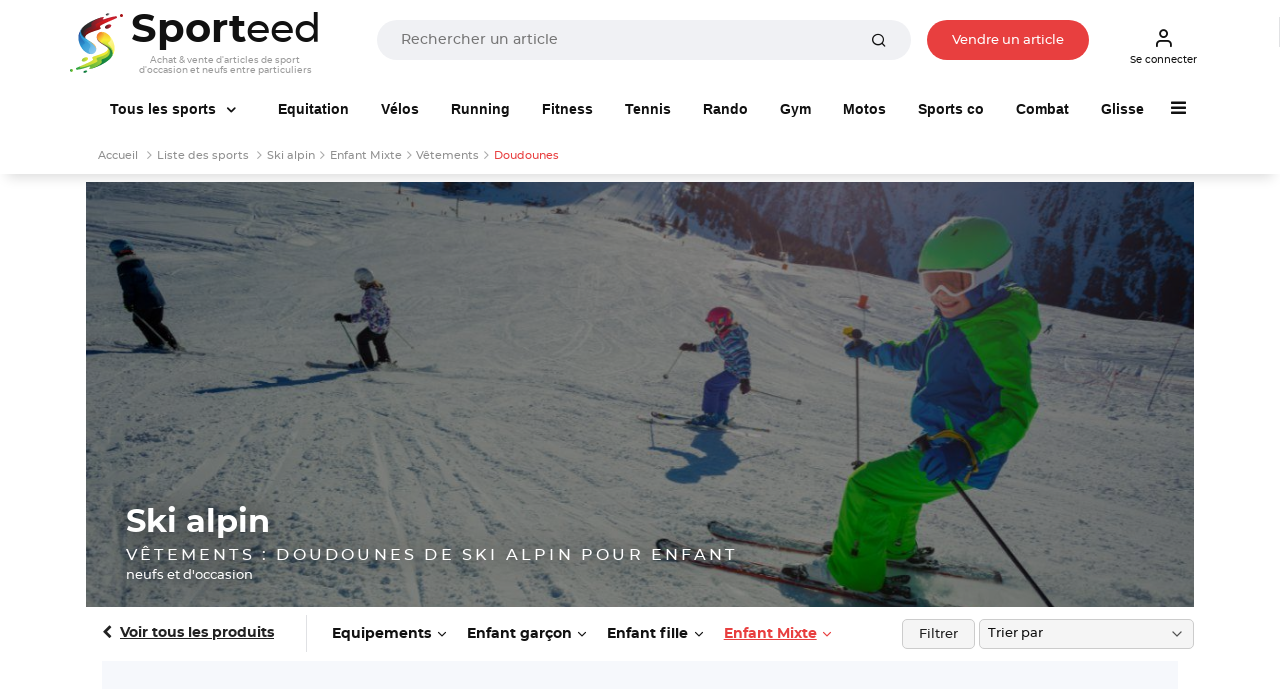

--- FILE ---
content_type: text/html; charset=UTF-8
request_url: https://www.sporteed.fr/sport/ski-alpin/enfant-garcon-fille/vetements/doudounes
body_size: 36163
content:
<!doctype html>
<html lang="fr">
  <head>
    <meta charset="utf-8">
    <meta http-equiv="x-ua-compatible" content="ie=edge">
    <title>Vêtements : Doudounes de ski alpin pour enfant neufs et d'occasion : Achetez et vendez !</title>
    <meta name="description" content="Achat et vente de vêtements : doudounes de ski alpin pour enfant d'occasion et neufs. Vendez votre matériel de sport de façon sécurisée sur Sporteed !">
	  <meta property="og:site_name" content="Sporteed.fr" />
    <meta property="og:title" content="Vêtements : Doudounes de ski alpin pour enfant neufs et d'occasion : Achetez et vendez !">
    <meta property="og:url" content="https://www.sporteed.fr/sport/ski-alpin/enfant-garcon-fille/vetements/doudounes">
    <meta property="og:locale" content="fr-FR">
	  <meta property="fb:app_id" content="698704521088719"/>
	
              
    <meta name="viewport" content="width=device-width, initial-scale=1, minimum-scale=1, maximum-scale=1, shrink-to-fit=no">

    <link rel="stylesheet" async href="/assets/css/defer.min.css">
    <link rel="stylesheet" async href="/assets/css/theme.min.css">
    <link rel="stylesheet" async href="/assets/css/style.min.css">
    
    <link rel="canonical" href="https://www.sporteed.fr/sport/ski-alpin/enfant-garcon-fille/vetements/doudounes">          
    <link rel="apple-touch-icon" sizes="57x57" href="/assets/img/favicons/apple-icon-57x57.png">
    <link rel="apple-touch-icon" sizes="60x60" href="/assets/img/favicons/apple-icon-60x60.png">
    <link rel="apple-touch-icon" sizes="72x72" href="/assets/img/favicons/apple-icon-72x72.png">
    <link rel="apple-touch-icon" sizes="76x76" href="/assets/img/favicons/apple-icon-76x76.png">
    <link rel="apple-touch-icon" sizes="114x114" href="/assets/img/favicons/apple-icon-114x114.png">
    <link rel="apple-touch-icon" sizes="120x120" href="/assets/img/favicons/apple-icon-120x120.png">
    <link rel="apple-touch-icon" sizes="144x144" href="/assets/img/favicons/apple-icon-144x144.png">
    <link rel="apple-touch-icon" sizes="152x152" href="/assets/img/favicons/apple-icon-152x152.png">
    <link rel="apple-touch-icon" sizes="180x180" href="/assets/img/favicons/apple-icon-180x180.png">
    <link rel="icon" type="image/png" sizes="192x192"  href="/assets/img/favicons/android-icon-192x192.png">
    <link rel="icon" type="image/png" sizes="32x32" href="/assets/img/favicons/favicon-32x32.png">
    <link rel="icon" type="image/png" sizes="96x96" href="/assets/img/favicons/favicon-96x96.png">
    <link rel="icon" type="image/png" sizes="16x16" href="/assets/img/favicons/favicon-16x16.png">
    <!-- TrustBox script -->
    <script type="text/javascript" src="//widget.trustpilot.com/bootstrap/v5/tp.widget.bootstrap.min.js" async></script>
    <!-- End TrustBox script -->
    <!-- Google script -->
    <meta name="google-signin-client_id" content="302671910217-go70lpi0crsp6eduem5bq9352ih09chv.apps.googleusercontent.com">
    <script src="https://accounts.google.com/gsi/client" async defer></script>
    <!-- End Google script -->
	    <script type="application/ld+json">
        [{
            "@context": "https://schema.org",
            "@type": "Organization",
            "name": "Sporteed",
            "alternateName": "Sporteed",
            "url": "https://www.sporteed.fr",
            "logo": "https://www.sporteed.fr/images/logo-sporteed.svg",
			"sameAs": [
					"https://www.facebook.com/sporteedfr",                                    
					"https://www.instagram.com/sporteed_fr/" 
				]
		},{
            "@context": "http://schema.org",
            "@type": "WebSite",
            "name": "Sporteed",
            "url": "https://www.sporteed.fr"
        }]
    </script>    <script type="text/javascript">window.gdprAppliesGlobally=true;(function(){function a(e){if(!window.frames[e]){if(document.body&&document.body.firstChild){var t=document.body;var n=document.createElement("iframe");n.style.display="none";n.name=e;n.title=e;t.insertBefore(n,t.firstChild)}
  else{setTimeout(function(){a(e)},5)}}}function e(n,r,o,c,s){function e(e,t,n,a){if(typeof n!=="function"){return}if(!window[r]){window[r]=[]}var i=false;if(s){i=s(e,t,n)}if(!i){window[r].push({command:e,parameter:t,callback:n,version:a})}}e.stub=true;function t(a){if(!window[n]||window[n].stub!==true){return}if(!a.data){return}
  var i=typeof a.data==="string";var e;try{e=i?JSON.parse(a.data):a.data}catch(t){return}if(e[o]){var r=e[o];window[n](r.command,r.parameter,function(e,t){var n={};n[c]={returnValue:e,success:t,callId:r.callId};a.source.postMessage(i?JSON.stringify(n):n,"*")},r.version)}}
  if(typeof window[n]!=="function"){window[n]=e;if(window.addEventListener){window.addEventListener("message",t,false)}else{window.attachEvent("onmessage",t)}}}e("__tcfapi","__tcfapiBuffer","__tcfapiCall","__tcfapiReturn");a("__tcfapiLocator");(function(e){
    var t=document.createElement("script");t.id="spcloader";t.type="text/javascript";t.async=true;t.src="https://sdk.privacy-center.org/"+e+"/loader.js?target="+document.location.hostname;t.charset="utf-8";var n=document.getElementsByTagName("script")[0];n.parentNode.insertBefore(t,n)})("539b86a7-a602-4da6-a9a5-560546b3bc2b")})();</script>
    <script async src="https://boot.pbstck.com/v1/adm/fba27aa3-6d18-46b6-b928-e092ad8b10bf"></script>      <!-- Google Tag Manager Ouest-France -->
      <script>(function(w,d,s,l,i){w[l]=w[l]||[];w[l].push({'gtm.start':new Date().getTime(),event:'gtm.js'});var f=d.getElementsByTagName(s)[0],
      j=d.createElement(s),dl=l!='dataLayer'?'&l='+l:'';j.async=true;j.src='https://www.googletagmanager.com/gtm.js?id='+i+dl;f.parentNode.insertBefore(j,f);
      })(window,document,'script','dataLayer','GTM-MJ23WK6');</script>
      <!-- Fin Google Tag Manager Ouest-France -->
      <!-- Google Tag Manager Sporteed -->
  <script>(function(w,d,s,l,i){w[l]=w[l]||[];w[l].push({'gtm.start':
  new Date().getTime(),event:'gtm.js'});var f=d.getElementsByTagName(s)[0],
  j=d.createElement(s),dl=l!='dataLayer'?'&l='+l:'';j.async=true;j.src=
  'https://www.googletagmanager.com/gtm.js?id='+i+dl;f.parentNode.insertBefore(j,f);
  })(window,document,'script','dataLayer','GTM-N84FZK2');</script>
  <!-- End Google Tag Manager Sporteed -->
	</head>
  <body id="sport">
	<div class="d-none d-sm-none navbar navbar-topbar navbar-light bg-light px-3 px-sm-0" id="downloadApp">
		<div class="row py-2 px-3" id="applisporteed">
			<div class="d-table">
				<figure class="d-table-cell mb-0 appsporteed bg-white">
					<img src="/assets/img/sporteed-logo-wtext.svg" width="44" height="50" alt="logo Sporteed">
				</figure>
				<div class="d-table-cell pl-2">
					<b>L'application Sporteed</b>
					<span class="d-block text-muted font-size-xxs">Achat et vente d'articles de sport entre particuliers</span>
				</div>
			</div>
			<div class="d-table w-100 mt-2">
				<a href="#" id="closeDownloadApp" class="d-table-cell"><span class="btn btn-xxs font-size-xxs btn-outline-border">Fermer</span></a>
				<a id="clickDownloadApp" class="d-table-cell" href="https://www.sporteed.fr/app"><span class="btn btn-xxs font-size-xxs btn-primary">Télécharger</span></a>
			</div>
		</div>
	</div>
<nav class="navbar navbar-expand-sm navbar-light sticky-top bg-white p-0 p-sm-2">
	<div class="container px-2 px-sm-0 pb-2 pb-sm-0">
		<button class="navbar-toggler" type="button" data-toggle="collapse" data-target="#navbarCollapse" aria-controls="navbarCollapse" aria-expanded="false" aria-label="Toggle navigation">
			<span class="navbar-toggler-icon"></span>
		</button>
		<div class="logoBtn d-sm-flex w-100 pr-sm-4 mr-sm-4 text-center text-sm-left">
			<a data-google-interstitial="false" class="navbar-brand" href="/" title="Sporteed">
				<img src="/assets/img/sporteed-logo-wtext.svg" width="53" height="60" alt="logo Sporteed">
				<strong><span>Sport</span>eed</strong>
				<span class="baseline">Achat & vente d'articles de sport d'occasion et neufs entre particuliers</span>			</a>
			<div itemscope itemtype="https://schema.org/WebSite" class="w-100 mt-2 mt-sm-0 ml-sm-6 mt-sm-3">
				<meta itemprop="url" content="https://www.sporteed.fr"/>
				<form name="recherche" action="/recherche/produits" method="GET" itemprop="potentialAction" itemscope itemtype="https://schema.org/SearchAction">
					<meta itemprop="target" content="https://www.sporteed.fr/recherche/produits?search_val={search_val}"/>
					<div class="input-group input-group-merge col px-0 px-sm-4 mx-auto">
						<input itemprop="query-input" class="form-control font-size-xs" type="search" name="search_val" placeholder="Rechercher un article" value="" required>
						<div class="input-group-append">
							<button class="btn px-6 py-0" type="submit">
								<i class="fe fe-search"></i>
							</button>
						</div>
					</div>
				</form>
			</div>

							<a data-google-interstitial="false" class="nav-link btn btn-xxs font-size-xxs d-none d-sm-inline-block btnVente px-sm-6 mt-sm-3" data-toggle="modal" href="#MConnexion">
					Vendre un article				</a>
						
		</div>
		<div class="menuBtn d-none d-sm-flex">
							<a data-google-interstitial="false" class="nav-link btn btn-xxs font-size-xxs pl-2" data-toggle="modal" href="#MConnexion">
					<i class="fe fe-user"></i>
					Se connecter				</a>
					</div>

					<a data-google-interstitial="false" data-toggle="modal" href="#MConnexion" class="d-inline-block d-sm-none"><i class="fe fe-user"></i></a>
				
		</ul>
	</div>
</nav>

<script type="text/javascript">
	document.addEventListener("DOMContentLoaded", function(){
        /////// Prevent closing from click inside dropdown
        document.querySelectorAll('.dropdown-menu').forEach(function(element){
        	element.addEventListener('click', function (e) {
        		e.stopPropagation();
        	});
        })
    }); 
	// DOMContentLoaded  end
</script>

<div class="navbar navbar-topbar sticky-top navbar-expand-sm navbar-light bg-white pt-sm-3 pb-sm-2">
  <div class="container">
    <div class="collapse navbar-collapse" id="navbarCollapse">
      <span id="closemenu" class="d-sm-none"><i class="fa fa-close"></i></span>
      <ul class="navbar-nav">
                <li class="nav-item d-block d-sm-none mt-0">
            <a class="btn btn-primary btn-block btn-xxs btn-rounded font-size-xxs" data-toggle="modal" href="#MConnexion">
              S'inscrire / Se connecter            </a>
          </li>	  
        
            <li class="nav-item dropdown mt-4 mt-sm-0">
          <a class="nav-link dropdown-toggle px-sm-6" href="/sports" data-bs-toggle="dropdown">
            <img data-src="/assets/img/sports-sporteed.png" class="lozad mr-2 d-inline-block d-sm-none" width="40" height="40" style="margin: -5px 0 0 -3px">
            Tous les sports
          </a><div class="dropdown-menu megamenu">
            <div class="row">
              <div class="col-sm-3 col-12 bg-light p-4">
                <div id="formMenuRecherche" class="mb-4">
                  <i class="fa fa-search"></i>
                  <input type="search" class="form-control font-size-xs input-xs py-2 pl-4 pr-8" placeholder="Rechercher un sport" id="searchSportMenu" />
                </div>
                <ul class="list-unstyled font-size-xxs">
                  <li class="dditem">
                    <a href="/sports" class="dropdown-item p-0 font-size-sm lCSport"><i class="fa fa-thumbs-o-up d-inline-block mr-2"></i><strong>Les Sports à la une</strong></a>
                    <hr class="my-3" />
                    <div class="sousMenuSport py-4 px-2 dropdown-menu show">
                      <b class="font-size-sm mt-0 mb-2 text-uppercase">Les Sports à la une</b>
                      <div class="row"><div class="col-12 col-sm-4">
                        <a href="/rubrique/course-a-pied"><figure class="m-0 mb-6">
                        <img data-src="https://photos.sporteed.fr/rubriques/300x137/7-6870e1cf1f769.jpg" alt="Course à pied" width="330" height="137">
                        <figcaption class="text-center">
                            <strong class="font-size-xxs">Course à pied</strong>
                        </figcaption>
                        </figure></a>
                    </div><div class="col-12 col-sm-4">
                        <a href="/sport/equitation"><figure class="m-0 mb-6">
                        <img data-src="https://photos.sporteed.fr/rubriques/300x137/17-640aeb947acc4.jpg" alt="Equitation" width="330" height="137">
                        <figcaption class="text-center">
                            <strong class="font-size-xxs">Equitation</strong>
                        </figcaption>
                        </figure></a>
                    </div><div class="col-12 col-sm-4">
                        <a href="/rubrique/cyclisme"><figure class="m-0 mb-6">
                        <img data-src="https://photos.sporteed.fr/rubriques/300x137/6-6870e1acd5d33.jpg" alt="Cyclisme" width="330" height="137">
                        <figcaption class="text-center">
                            <strong class="font-size-xxs">Cyclisme</strong>
                        </figcaption>
                        </figure></a>
                    </div><div class="col-12 col-sm-4">
                        <a href="/rubrique/sports-de-raquette"><figure class="m-0 mb-6">
                        <img data-src="https://photos.sporteed.fr/rubriques/300x137/12-6870eae870f7c.jpg" alt="Sports de raquette" width="330" height="137">
                        <figcaption class="text-center">
                            <strong class="font-size-xxs">Sports de raquette</strong>
                        </figcaption>
                        </figure></a>
                    </div><div class="col-12 col-sm-4">
                        <a href="/sport/gymnastique"><figure class="m-0 mb-6">
                        <img data-src="https://photos.sporteed.fr/rubriques/300x137/11-6870e83ce1279.jpg" alt="Gymnastique" width="330" height="137">
                        <figcaption class="text-center">
                            <strong class="font-size-xxs">Gymnastique</strong>
                        </figcaption>
                        </figure></a>
                    </div><div class="col-12 col-sm-4">
                        <a href="/rubrique/sports-de-combat"><figure class="m-0 mb-6">
                        <img data-src="https://photos.sporteed.fr/rubriques/300x137/8-6870e8be56192.jpg" alt="Sports de combat" width="330" height="137">
                        <figcaption class="text-center">
                            <strong class="font-size-xxs">Sports de combat</strong>
                        </figcaption>
                        </figure></a>
                    </div>  </div>
            </div>
            </li>
        </ul><ul class="list-unstyled font-size-xxs" id="liste_sport_menu"><li class="separator"><b>A</b></li><li class="dditem">
                <a href="/sport/accessoires-electroniques" class="dropdown-item p-0 font-size-xxs lCSport">Accessoires électroniques</a>
                <div class="sousMenuSport py-4 px-2 dropdown-menu">
                    <b class="font-size-sm mt-0 mb-2 text-uppercase">Accessoires électroniques</b>
                    <div class="row">
                    <div class="col-12 col-sm-6">
                        <img data-src="https://photos.sporteed.fr/sports/illustrations/mobile/105-6870fd1e0ed8e.jpg" width="500" height="250" alt="Accessoires électroniques">
                    </div>
                    <div class="col-12 col-sm-6">
                        <ul class="list-unstyled font-size-xxs">  <li><a class="dropdown-item p-0 font-size-xxs" href="/sport/accessoires-electroniques/equipements">Modèles</a></li>    <li><hr class="my-1" /></li>
                        <li><a class="dropdown-item p-0 font-size-xxs" href="/sport/accessoires-electroniques">Voir tous les articles d'Accessoires électroniques</a></li>
                        </ul>
                    </div>
                    </div>
                </div>
                </li><li class="dditem">
                <a href="/sport/aikido" class="dropdown-item p-0 font-size-xxs lCSport">Aikido</a>
                <div class="sousMenuSport py-4 px-2 dropdown-menu">
                    <b class="font-size-sm mt-0 mb-2 text-uppercase">Aikido</b>
                    <div class="row">
                    <div class="col-12 col-sm-6">
                        <img data-src="https://photos.sporteed.fr/sports/illustrations/mobile/111-6870ff96a5b4f.jpg" width="500" height="250" alt="Aikido">
                    </div>
                    <div class="col-12 col-sm-6">
                        <ul class="list-unstyled font-size-xxs">  <li><a class="dropdown-item p-0 font-size-xxs" href="/sport/aikido/equipements">Equipements</a></li>  <li><a class="dropdown-item p-0 font-size-xxs" href="/sport/aikido/homme">Homme</a></li>  <li><a class="dropdown-item p-0 font-size-xxs" href="/sport/aikido/femme">Femme</a></li>  <li><a class="dropdown-item p-0 font-size-xxs" href="/sport/aikido/homme-femme">Mixte</a></li>  <li><a class="dropdown-item p-0 font-size-xxs" href="/sport/aikido/enfant-garcon">Enfant garçon</a></li>  <li><a class="dropdown-item p-0 font-size-xxs" href="/sport/aikido/enfant-fille">Enfant fille</a></li>  <li><a class="dropdown-item p-0 font-size-xxs" href="/sport/aikido/enfant-garcon-fille">Enfant Mixte</a></li>    <li><hr class="my-1" /></li>
                        <li><a class="dropdown-item p-0 font-size-xxs" href="/sport/aikido">Voir tous les articles d'Aikido</a></li>
                        </ul>
                    </div>
                    </div>
                </div>
                </li><li class="dditem">
                <a href="/sport/alpinisme" class="dropdown-item p-0 font-size-xxs lCSport">Alpinisme</a>
                <div class="sousMenuSport py-4 px-2 dropdown-menu">
                    <b class="font-size-sm mt-0 mb-2 text-uppercase">Alpinisme</b>
                    <div class="row">
                    <div class="col-12 col-sm-6">
                        <img data-src="https://photos.sporteed.fr/sports/illustrations/mobile/4-6870ffbe27284.jpg" width="500" height="250" alt="Alpinisme">
                    </div>
                    <div class="col-12 col-sm-6">
                        <ul class="list-unstyled font-size-xxs">  <li><a class="dropdown-item p-0 font-size-xxs" href="/sport/alpinisme/equipements">Equipements</a></li>  <li><a class="dropdown-item p-0 font-size-xxs" href="/sport/alpinisme/homme">Homme</a></li>  <li><a class="dropdown-item p-0 font-size-xxs" href="/sport/alpinisme/femme">Femme</a></li>  <li><a class="dropdown-item p-0 font-size-xxs" href="/sport/alpinisme/enfant-garcon">Enfant garçon</a></li>  <li><a class="dropdown-item p-0 font-size-xxs" href="/sport/alpinisme/enfant-fille">Enfant fille</a></li>  <li><a class="dropdown-item p-0 font-size-xxs" href="/sport/alpinisme/enfant-garcon-fille">Enfant Mixte</a></li>    <li><hr class="my-1" /></li>
                        <li><a class="dropdown-item p-0 font-size-xxs" href="/sport/alpinisme">Voir tous les articles d'Alpinisme</a></li>
                        </ul>
                    </div>
                    </div>
                </div>
                </li><li class="dditem">
                <a href="/sport/apnee-plongee-libre" class="dropdown-item p-0 font-size-xxs lCSport">Apnée / Plongée libre</a>
                <div class="sousMenuSport py-4 px-2 dropdown-menu">
                    <b class="font-size-sm mt-0 mb-2 text-uppercase">Apnée / Plongée libre</b>
                    <div class="row">
                    <div class="col-12 col-sm-6">
                        <img data-src="https://photos.sporteed.fr/sports/illustrations/mobile/63-6870ffdf0b26a.jpg" width="500" height="250" alt="Apnée / Plongée libre">
                    </div>
                    <div class="col-12 col-sm-6">
                        <ul class="list-unstyled font-size-xxs">  <li><a class="dropdown-item p-0 font-size-xxs" href="/sport/apnee-plongee-libre/equipements">Equipements</a></li>    <li><hr class="my-1" /></li>
                        <li><a class="dropdown-item p-0 font-size-xxs" href="/sport/apnee-plongee-libre">Voir tous les articles d'Apnée / Plongée libre</a></li>
                        </ul>
                    </div>
                    </div>
                </div>
                </li><li class="dditem">
                <a href="/sport/aquagym-aquafitness-aquabike" class="dropdown-item p-0 font-size-xxs lCSport">Aquagym / Aquafitness / Aquabike</a>
                <div class="sousMenuSport py-4 px-2 dropdown-menu">
                    <b class="font-size-sm mt-0 mb-2 text-uppercase">Aquagym / Aquafitness / Aquabike</b>
                    <div class="row">
                    <div class="col-12 col-sm-6">
                        <img data-src="https://photos.sporteed.fr/sports/illustrations/mobile/64-687101012f965.jpg" width="500" height="250" alt="Aquagym / Aquafitness / Aquabike">
                    </div>
                    <div class="col-12 col-sm-6">
                        <ul class="list-unstyled font-size-xxs">  <li><a class="dropdown-item p-0 font-size-xxs" href="/sport/aquagym-aquafitness-aquabike/equipements">Equipements</a></li>  <li><a class="dropdown-item p-0 font-size-xxs" href="/sport/aquagym-aquafitness-aquabike/homme">Homme</a></li>  <li><a class="dropdown-item p-0 font-size-xxs" href="/sport/aquagym-aquafitness-aquabike/femme">Femme</a></li>    <li><hr class="my-1" /></li>
                        <li><a class="dropdown-item p-0 font-size-xxs" href="/sport/aquagym-aquafitness-aquabike">Voir tous les articles d'Aquagym / Aquafitness / Aquabike</a></li>
                        </ul>
                    </div>
                    </div>
                </div>
                </li><li class="dditem">
                <a href="/sport/athletisme" class="dropdown-item p-0 font-size-xxs lCSport">Athlétisme</a>
                <div class="sousMenuSport py-4 px-2 dropdown-menu">
                    <b class="font-size-sm mt-0 mb-2 text-uppercase">Athlétisme</b>
                    <div class="row">
                    <div class="col-12 col-sm-6">
                        <img data-src="https://photos.sporteed.fr/sports/illustrations/mobile/3-68710128ba396.jpg" width="500" height="250" alt="Athlétisme">
                    </div>
                    <div class="col-12 col-sm-6">
                        <ul class="list-unstyled font-size-xxs">  <li><a class="dropdown-item p-0 font-size-xxs" href="/sport/athletisme/equipements">Equipements</a></li>  <li><a class="dropdown-item p-0 font-size-xxs" href="/sport/athletisme/homme">Homme</a></li>  <li><a class="dropdown-item p-0 font-size-xxs" href="/sport/athletisme/femme">Femme</a></li>  <li><a class="dropdown-item p-0 font-size-xxs" href="/sport/athletisme/enfant-garcon">Enfant garçon</a></li>  <li><a class="dropdown-item p-0 font-size-xxs" href="/sport/athletisme/enfant-fille">Enfant fille</a></li>  <li><a class="dropdown-item p-0 font-size-xxs" href="/sport/athletisme/enfant-garcon-fille">Enfant Mixte</a></li>    <li><hr class="my-1" /></li>
                        <li><a class="dropdown-item p-0 font-size-xxs" href="/sport/athletisme">Voir tous les articles d'Athlétisme</a></li>
                        </ul>
                    </div>
                    </div>
                </div>
                </li><li class="dditem">
                <a href="/sport/aviron" class="dropdown-item p-0 font-size-xxs lCSport">Aviron</a>
                <div class="sousMenuSport py-4 px-2 dropdown-menu">
                    <b class="font-size-sm mt-0 mb-2 text-uppercase">Aviron</b>
                    <div class="row">
                    <div class="col-12 col-sm-6">
                        <img data-src="https://photos.sporteed.fr/sports/illustrations/mobile/134-67a5e341a8b5f.jpg" width="500" height="250" alt="Aviron">
                    </div>
                    <div class="col-12 col-sm-6">
                        <ul class="list-unstyled font-size-xxs">  <li><a class="dropdown-item p-0 font-size-xxs" href="/sport/aviron/equipements">Equipements</a></li>  <li><a class="dropdown-item p-0 font-size-xxs" href="/sport/aviron/homme">Homme</a></li>  <li><a class="dropdown-item p-0 font-size-xxs" href="/sport/aviron/femme">Femme</a></li>  <li><a class="dropdown-item p-0 font-size-xxs" href="/sport/aviron/enfant-garcon">Enfant garçon</a></li>  <li><a class="dropdown-item p-0 font-size-xxs" href="/sport/aviron/enfant-fille">Enfant fille</a></li>  <li><a class="dropdown-item p-0 font-size-xxs" href="/sport/aviron/enfant-garcon-fille">Enfant Mixte</a></li>    <li><hr class="my-1" /></li>
                        <li><a class="dropdown-item p-0 font-size-xxs" href="/sport/aviron">Voir tous les articles d'Aviron</a></li>
                        </ul>
                    </div>
                    </div>
                </div>
                </li><li class="separator"><b>B</b></li><li class="dditem">
                <a href="/sport/badminton" class="dropdown-item p-0 font-size-xxs lCSport">Badminton</a>
                <div class="sousMenuSport py-4 px-2 dropdown-menu">
                    <b class="font-size-sm mt-0 mb-2 text-uppercase">Badminton</b>
                    <div class="row">
                    <div class="col-12 col-sm-6">
                        <img data-src="https://photos.sporteed.fr/sports/illustrations/mobile/59-68710159ed0b7.jpg" width="500" height="250" alt="Badminton">
                    </div>
                    <div class="col-12 col-sm-6">
                        <ul class="list-unstyled font-size-xxs">  <li><a class="dropdown-item p-0 font-size-xxs" href="/sport/badminton/equipements">Equipements</a></li>  <li><a class="dropdown-item p-0 font-size-xxs" href="/sport/badminton/homme">Homme</a></li>  <li><a class="dropdown-item p-0 font-size-xxs" href="/sport/badminton/femme">Femme</a></li>  <li><a class="dropdown-item p-0 font-size-xxs" href="/sport/badminton/homme-femme">Mixte</a></li>  <li><a class="dropdown-item p-0 font-size-xxs" href="/sport/badminton/enfant-garcon">Enfant garçon</a></li>  <li><a class="dropdown-item p-0 font-size-xxs" href="/sport/badminton/enfant-fille">Enfant fille</a></li>  <li><a class="dropdown-item p-0 font-size-xxs" href="/sport/badminton/enfant-garcon-fille">Enfant Mixte</a></li>    <li><hr class="my-1" /></li>
                        <li><a class="dropdown-item p-0 font-size-xxs" href="/sport/badminton">Voir tous les articles de Badminton</a></li>
                        </ul>
                    </div>
                    </div>
                </div>
                </li><li class="dditem">
                <a href="/sport/baseball" class="dropdown-item p-0 font-size-xxs lCSport">Baseball</a>
                <div class="sousMenuSport py-4 px-2 dropdown-menu">
                    <b class="font-size-sm mt-0 mb-2 text-uppercase">Baseball</b>
                    <div class="row">
                    <div class="col-12 col-sm-6">
                        <img data-src="https://photos.sporteed.fr/sports/illustrations/mobile/6-687102936e8d9.jpg" width="500" height="250" alt="Baseball">
                    </div>
                    <div class="col-12 col-sm-6">
                        <ul class="list-unstyled font-size-xxs">  <li><a class="dropdown-item p-0 font-size-xxs" href="/sport/baseball/equipements">Equipements</a></li>    <li><hr class="my-1" /></li>
                        <li><a class="dropdown-item p-0 font-size-xxs" href="/sport/baseball">Voir tous les articles de Baseball</a></li>
                        </ul>
                    </div>
                    </div>
                </div>
                </li><li class="dditem">
                <a href="/sport/basket-ball" class="dropdown-item p-0 font-size-xxs lCSport">Basket-ball</a>
                <div class="sousMenuSport py-4 px-2 dropdown-menu">
                    <b class="font-size-sm mt-0 mb-2 text-uppercase">Basket-ball</b>
                    <div class="row">
                    <div class="col-12 col-sm-6">
                        <img data-src="https://photos.sporteed.fr/sports/illustrations/mobile/57-687102bd623a5.jpg" width="500" height="250" alt="Basket-ball">
                    </div>
                    <div class="col-12 col-sm-6">
                        <ul class="list-unstyled font-size-xxs">  <li><a class="dropdown-item p-0 font-size-xxs" href="/sport/basket-ball/equipements">Equipements</a></li>  <li><a class="dropdown-item p-0 font-size-xxs" href="/sport/basket-ball/homme">Homme</a></li>  <li><a class="dropdown-item p-0 font-size-xxs" href="/sport/basket-ball/femme">Femme</a></li>  <li><a class="dropdown-item p-0 font-size-xxs" href="/sport/basket-ball/enfant-garcon">Enfant garçon</a></li>  <li><a class="dropdown-item p-0 font-size-xxs" href="/sport/basket-ball/enfant-fille">Enfant fille</a></li>  <li><a class="dropdown-item p-0 font-size-xxs" href="/sport/basket-ball/enfant-garcon-fille">Enfant Mixte</a></li>    <li><hr class="my-1" /></li>
                        <li><a class="dropdown-item p-0 font-size-xxs" href="/sport/basket-ball">Voir tous les articles de Basket-ball</a></li>
                        </ul>
                    </div>
                    </div>
                </div>
                </li><li class="dditem">
                <a href="/sport/billard" class="dropdown-item p-0 font-size-xxs lCSport">Billard</a>
                <div class="sousMenuSport py-4 px-2 dropdown-menu">
                    <b class="font-size-sm mt-0 mb-2 text-uppercase">Billard</b>
                    <div class="row">
                    <div class="col-12 col-sm-6">
                        <img data-src="https://photos.sporteed.fr/sports/illustrations/mobile/9-687102e227302.jpg" width="500" height="250" alt="Billard">
                    </div>
                    <div class="col-12 col-sm-6">
                        <ul class="list-unstyled font-size-xxs">  <li><a class="dropdown-item p-0 font-size-xxs" href="/sport/billard/equipements">Equipements</a></li>    <li><hr class="my-1" /></li>
                        <li><a class="dropdown-item p-0 font-size-xxs" href="/sport/billard">Voir tous les articles de Billard</a></li>
                        </ul>
                    </div>
                    </div>
                </div>
                </li><li class="dditem">
                <a href="/sport/billetterie-sportive" class="dropdown-item p-0 font-size-xxs lCSport">Billetterie sportive</a>
                <div class="sousMenuSport py-4 px-2 dropdown-menu">
                    <b class="font-size-sm mt-0 mb-2 text-uppercase">Billetterie sportive</b>
                    <div class="row">
                    <div class="col-12 col-sm-6">
                        <img data-src="https://photos.sporteed.fr/sports/illustrations/mobile/122-5f76e35ac60bd.jpg" width="500" height="250" alt="Billetterie sportive">
                    </div>
                    <div class="col-12 col-sm-6">
                        <ul class="list-unstyled font-size-xxs">  <li><a class="dropdown-item p-0 font-size-xxs" href="/sport/billetterie-sportive/equipements">Sports</a></li>    <li><hr class="my-1" /></li>
                        <li><a class="dropdown-item p-0 font-size-xxs" href="/sport/billetterie-sportive">Voir tous les articles de Billetterie sportive</a></li>
                        </ul>
                    </div>
                    </div>
                </div>
                </li><li class="dditem">
                <a href="/sport/bodyboard" class="dropdown-item p-0 font-size-xxs lCSport">Bodyboard</a>
                <div class="sousMenuSport py-4 px-2 dropdown-menu">
                    <b class="font-size-sm mt-0 mb-2 text-uppercase">Bodyboard</b>
                    <div class="row">
                    <div class="col-12 col-sm-6">
                        <img data-src="https://photos.sporteed.fr/sports/illustrations/mobile/10-6871030fa48db.jpg" width="500" height="250" alt="Bodyboard">
                    </div>
                    <div class="col-12 col-sm-6">
                        <ul class="list-unstyled font-size-xxs">  <li><a class="dropdown-item p-0 font-size-xxs" href="/sport/bodyboard/equipements">Equipements</a></li>  <li><a class="dropdown-item p-0 font-size-xxs" href="/sport/bodyboard/homme">Homme</a></li>  <li><a class="dropdown-item p-0 font-size-xxs" href="/sport/bodyboard/femme">Femme</a></li>  <li><a class="dropdown-item p-0 font-size-xxs" href="/sport/bodyboard/homme-femme">Mixte</a></li>  <li><a class="dropdown-item p-0 font-size-xxs" href="/sport/bodyboard/enfant-garcon">Enfant garçon</a></li>  <li><a class="dropdown-item p-0 font-size-xxs" href="/sport/bodyboard/enfant-fille">Enfant fille</a></li>  <li><a class="dropdown-item p-0 font-size-xxs" href="/sport/bodyboard/enfant-garcon-fille">Enfant Mixte</a></li>    <li><hr class="my-1" /></li>
                        <li><a class="dropdown-item p-0 font-size-xxs" href="/sport/bodyboard">Voir tous les articles de Bodyboard</a></li>
                        </ul>
                    </div>
                    </div>
                </div>
                </li><li class="dditem">
                <a href="/sport/bowling" class="dropdown-item p-0 font-size-xxs lCSport">Bowling</a>
                <div class="sousMenuSport py-4 px-2 dropdown-menu">
                    <b class="font-size-sm mt-0 mb-2 text-uppercase">Bowling</b>
                    <div class="row">
                    <div class="col-12 col-sm-6">
                        <img data-src="https://photos.sporteed.fr/sports/illustrations/mobile/11-6871032dabf3b.jpg" width="500" height="250" alt="Bowling">
                    </div>
                    <div class="col-12 col-sm-6">
                        <ul class="list-unstyled font-size-xxs">  <li><a class="dropdown-item p-0 font-size-xxs" href="/sport/bowling/equipements">Equipements</a></li>  <li><a class="dropdown-item p-0 font-size-xxs" href="/sport/bowling/homme">Homme</a></li>  <li><a class="dropdown-item p-0 font-size-xxs" href="/sport/bowling/femme">Femme</a></li>  <li><a class="dropdown-item p-0 font-size-xxs" href="/sport/bowling/enfant-garcon">Enfant garçon</a></li>  <li><a class="dropdown-item p-0 font-size-xxs" href="/sport/bowling/enfant-fille">Enfant fille</a></li>  <li><a class="dropdown-item p-0 font-size-xxs" href="/sport/bowling/enfant-garcon-fille">Enfant Mixte</a></li>    <li><hr class="my-1" /></li>
                        <li><a class="dropdown-item p-0 font-size-xxs" href="/sport/bowling">Voir tous les articles de Bowling</a></li>
                        </ul>
                    </div>
                    </div>
                </div>
                </li><li class="dditem">
                <a href="/sport/boxes" class="dropdown-item p-0 font-size-xxs lCSport">Boxes</a>
                <div class="sousMenuSport py-4 px-2 dropdown-menu">
                    <b class="font-size-sm mt-0 mb-2 text-uppercase">Boxes</b>
                    <div class="row">
                    <div class="col-12 col-sm-6">
                        <img data-src="https://photos.sporteed.fr/sports/illustrations/mobile/12-6871039a79373.jpg" width="500" height="250" alt="Boxes">
                    </div>
                    <div class="col-12 col-sm-6">
                        <ul class="list-unstyled font-size-xxs">  <li><a class="dropdown-item p-0 font-size-xxs" href="/sport/boxes/equipements">Equipements</a></li>  <li><a class="dropdown-item p-0 font-size-xxs" href="/sport/boxes/homme">Homme</a></li>  <li><a class="dropdown-item p-0 font-size-xxs" href="/sport/boxes/femme">Femme</a></li>  <li><a class="dropdown-item p-0 font-size-xxs" href="/sport/boxes/enfant-garcon">Enfant garçon</a></li>  <li><a class="dropdown-item p-0 font-size-xxs" href="/sport/boxes/enfant-fille">Enfant fille</a></li>  <li><a class="dropdown-item p-0 font-size-xxs" href="/sport/boxes/enfant-garcon-fille">Enfant Mixte</a></li>    <li><hr class="my-1" /></li>
                        <li><a class="dropdown-item p-0 font-size-xxs" href="/sport/boxes">Voir tous les articles de Boxes</a></li>
                        </ul>
                    </div>
                    </div>
                </div>
                </li><li class="separator"><b>C</b></li><li class="dditem">
                <a href="/sport/camping" class="dropdown-item p-0 font-size-xxs lCSport">Camping</a>
                <div class="sousMenuSport py-4 px-2 dropdown-menu">
                    <b class="font-size-sm mt-0 mb-2 text-uppercase">Camping</b>
                    <div class="row">
                    <div class="col-12 col-sm-6">
                        <img data-src="https://photos.sporteed.fr/sports/illustrations/mobile/94-687103b26881f.jpg" width="500" height="250" alt="Camping">
                    </div>
                    <div class="col-12 col-sm-6">
                        <ul class="list-unstyled font-size-xxs">  <li><a class="dropdown-item p-0 font-size-xxs" href="/sport/camping/equipements">Equipements</a></li>    <li><hr class="my-1" /></li>
                        <li><a class="dropdown-item p-0 font-size-xxs" href="/sport/camping">Voir tous les articles de Camping</a></li>
                        </ul>
                    </div>
                    </div>
                </div>
                </li><li class="dditem">
                <a href="/sport/canoe-kayak" class="dropdown-item p-0 font-size-xxs lCSport">Canoë Kayak</a>
                <div class="sousMenuSport py-4 px-2 dropdown-menu">
                    <b class="font-size-sm mt-0 mb-2 text-uppercase">Canoë Kayak</b>
                    <div class="row">
                    <div class="col-12 col-sm-6">
                        <img data-src="https://photos.sporteed.fr/sports/illustrations/mobile/13-687103cb814f7.jpg" width="500" height="250" alt="Canoë Kayak">
                    </div>
                    <div class="col-12 col-sm-6">
                        <ul class="list-unstyled font-size-xxs">  <li><a class="dropdown-item p-0 font-size-xxs" href="/sport/canoe-kayak/equipements">Equipements</a></li>  <li><a class="dropdown-item p-0 font-size-xxs" href="/sport/canoe-kayak/homme">Homme</a></li>  <li><a class="dropdown-item p-0 font-size-xxs" href="/sport/canoe-kayak/femme">Femme</a></li>  <li><a class="dropdown-item p-0 font-size-xxs" href="/sport/canoe-kayak/homme-femme">Mixte</a></li>  <li><a class="dropdown-item p-0 font-size-xxs" href="/sport/canoe-kayak/enfant-garcon">Enfant garçon</a></li>  <li><a class="dropdown-item p-0 font-size-xxs" href="/sport/canoe-kayak/enfant-fille">Enfant fille</a></li>  <li><a class="dropdown-item p-0 font-size-xxs" href="/sport/canoe-kayak/enfant-garcon-fille">Enfant Mixte</a></li>    <li><hr class="my-1" /></li>
                        <li><a class="dropdown-item p-0 font-size-xxs" href="/sport/canoe-kayak">Voir tous les articles de Canoë Kayak</a></li>
                        </ul>
                    </div>
                    </div>
                </div>
                </li><li class="dditem">
                <a href="/sport/canyoning" class="dropdown-item p-0 font-size-xxs lCSport">Canyoning</a>
                <div class="sousMenuSport py-4 px-2 dropdown-menu">
                    <b class="font-size-sm mt-0 mb-2 text-uppercase">Canyoning</b>
                    <div class="row">
                    <div class="col-12 col-sm-6">
                        <img data-src="https://photos.sporteed.fr/sports/illustrations/mobile/14-68710415ebc23.jpg" width="500" height="250" alt="Canyoning">
                    </div>
                    <div class="col-12 col-sm-6">
                        <ul class="list-unstyled font-size-xxs">  <li><a class="dropdown-item p-0 font-size-xxs" href="/sport/canyoning/equipements">Equipements</a></li>  <li><a class="dropdown-item p-0 font-size-xxs" href="/sport/canyoning/homme">Homme</a></li>  <li><a class="dropdown-item p-0 font-size-xxs" href="/sport/canyoning/femme">Femme</a></li>  <li><a class="dropdown-item p-0 font-size-xxs" href="/sport/canyoning/homme-femme">Mixte</a></li>  <li><a class="dropdown-item p-0 font-size-xxs" href="/sport/canyoning/enfant-garcon">Enfant garçon</a></li>  <li><a class="dropdown-item p-0 font-size-xxs" href="/sport/canyoning/enfant-fille">Enfant fille</a></li>  <li><a class="dropdown-item p-0 font-size-xxs" href="/sport/canyoning/enfant-garcon-fille">Enfant Mixte</a></li>    <li><hr class="my-1" /></li>
                        <li><a class="dropdown-item p-0 font-size-xxs" href="/sport/canyoning">Voir tous les articles de Canyoning</a></li>
                        </ul>
                    </div>
                    </div>
                </div>
                </li><li class="dditem">
                <a href="/sport/course-a-pied-route" class="dropdown-item p-0 font-size-xxs lCSport">Course à pied route</a>
                <div class="sousMenuSport py-4 px-2 dropdown-menu">
                    <b class="font-size-sm mt-0 mb-2 text-uppercase">Course à pied route</b>
                    <div class="row">
                    <div class="col-12 col-sm-6">
                        <img data-src="https://photos.sporteed.fr/sports/illustrations/mobile/17-687104349742b.jpg" width="500" height="250" alt="Course à pied route">
                    </div>
                    <div class="col-12 col-sm-6">
                        <ul class="list-unstyled font-size-xxs">  <li><a class="dropdown-item p-0 font-size-xxs" href="/sport/course-a-pied-route/equipements">Equipements</a></li>  <li><a class="dropdown-item p-0 font-size-xxs" href="/sport/course-a-pied-route/homme">Homme</a></li>  <li><a class="dropdown-item p-0 font-size-xxs" href="/sport/course-a-pied-route/femme">Femme</a></li>  <li><a class="dropdown-item p-0 font-size-xxs" href="/sport/course-a-pied-route/enfant-garcon">Enfant garçon</a></li>  <li><a class="dropdown-item p-0 font-size-xxs" href="/sport/course-a-pied-route/enfant-fille">Enfant fille</a></li>  <li><a class="dropdown-item p-0 font-size-xxs" href="/sport/course-a-pied-route/enfant-garcon-fille">Enfant Mixte</a></li>    <li><hr class="my-1" /></li>
                        <li><a class="dropdown-item p-0 font-size-xxs" href="/sport/course-a-pied-route">Voir tous les articles de Course à pied route</a></li>
                        </ul>
                    </div>
                    </div>
                </div>
                </li><li class="dditem">
                <a href="/sport/course-a-pied-trail" class="dropdown-item p-0 font-size-xxs lCSport">Course à pied trail</a>
                <div class="sousMenuSport py-4 px-2 dropdown-menu">
                    <b class="font-size-sm mt-0 mb-2 text-uppercase">Course à pied trail</b>
                    <div class="row">
                    <div class="col-12 col-sm-6">
                        <img data-src="https://photos.sporteed.fr/sports/illustrations/mobile/70-6871046ea4884.jpg" width="500" height="250" alt="Course à pied trail">
                    </div>
                    <div class="col-12 col-sm-6">
                        <ul class="list-unstyled font-size-xxs">  <li><a class="dropdown-item p-0 font-size-xxs" href="/sport/course-a-pied-trail/equipements">Equipements</a></li>  <li><a class="dropdown-item p-0 font-size-xxs" href="/sport/course-a-pied-trail/homme">Homme</a></li>  <li><a class="dropdown-item p-0 font-size-xxs" href="/sport/course-a-pied-trail/femme">Femme</a></li>  <li><a class="dropdown-item p-0 font-size-xxs" href="/sport/course-a-pied-trail/enfant-garcon">Enfant garçon</a></li>  <li><a class="dropdown-item p-0 font-size-xxs" href="/sport/course-a-pied-trail/enfant-fille">Enfant fille</a></li>  <li><a class="dropdown-item p-0 font-size-xxs" href="/sport/course-a-pied-trail/enfant-garcon-fille">Enfant Mixte</a></li>    <li><hr class="my-1" /></li>
                        <li><a class="dropdown-item p-0 font-size-xxs" href="/sport/course-a-pied-trail">Voir tous les articles de Course à pied trail</a></li>
                        </ul>
                    </div>
                    </div>
                </div>
                </li><li class="dditem">
                <a href="/sport/course-d-orientation" class="dropdown-item p-0 font-size-xxs lCSport">Course d'orientation</a>
                <div class="sousMenuSport py-4 px-2 dropdown-menu">
                    <b class="font-size-sm mt-0 mb-2 text-uppercase">Course d'orientation</b>
                    <div class="row">
                    <div class="col-12 col-sm-6">
                        <img data-src="https://photos.sporteed.fr/sports/illustrations/mobile/102-687104d8531ba.jpg" width="500" height="250" alt="Course d'orientation">
                    </div>
                    <div class="col-12 col-sm-6">
                        <ul class="list-unstyled font-size-xxs">  <li><a class="dropdown-item p-0 font-size-xxs" href="/sport/course-d-orientation/equipements">Equipements</a></li>    <li><hr class="my-1" /></li>
                        <li><a class="dropdown-item p-0 font-size-xxs" href="/sport/course-d-orientation">Voir tous les articles de Course d'orientation</a></li>
                        </ul>
                    </div>
                    </div>
                </div>
                </li><li class="dditem">
                <a href="/sport/cricket" class="dropdown-item p-0 font-size-xxs lCSport">Cricket</a>
                <div class="sousMenuSport py-4 px-2 dropdown-menu">
                    <b class="font-size-sm mt-0 mb-2 text-uppercase">Cricket</b>
                    <div class="row">
                    <div class="col-12 col-sm-6">
                        <img data-src="https://photos.sporteed.fr/sports/illustrations/mobile/16-687104ee9f207.jpg" width="500" height="250" alt="Cricket">
                    </div>
                    <div class="col-12 col-sm-6">
                        <ul class="list-unstyled font-size-xxs">  <li><a class="dropdown-item p-0 font-size-xxs" href="/sport/cricket/equipements">Equipements</a></li>  <li><a class="dropdown-item p-0 font-size-xxs" href="/sport/cricket/homme">Homme</a></li>  <li><a class="dropdown-item p-0 font-size-xxs" href="/sport/cricket/femme">Femme</a></li>  <li><a class="dropdown-item p-0 font-size-xxs" href="/sport/cricket/enfant-garcon">Enfant garçon</a></li>  <li><a class="dropdown-item p-0 font-size-xxs" href="/sport/cricket/enfant-fille">Enfant fille</a></li>  <li><a class="dropdown-item p-0 font-size-xxs" href="/sport/cricket/enfant-garcon-fille">Enfant Mixte</a></li>    <li><hr class="my-1" /></li>
                        <li><a class="dropdown-item p-0 font-size-xxs" href="/sport/cricket">Voir tous les articles de Cricket</a></li>
                        </ul>
                    </div>
                    </div>
                </div>
                </li><li class="dditem">
                <a href="/sport/crossfit" class="dropdown-item p-0 font-size-xxs lCSport">CrossFit</a>
                <div class="sousMenuSport py-4 px-2 dropdown-menu">
                    <b class="font-size-sm mt-0 mb-2 text-uppercase">CrossFit</b>
                    <div class="row">
                    <div class="col-12 col-sm-6">
                        <img data-src="https://photos.sporteed.fr/sports/illustrations/mobile/15-687105072893e.jpg" width="500" height="250" alt="CrossFit">
                    </div>
                    <div class="col-12 col-sm-6">
                        <ul class="list-unstyled font-size-xxs">  <li><a class="dropdown-item p-0 font-size-xxs" href="/sport/crossfit/equipements">Equipements</a></li>  <li><a class="dropdown-item p-0 font-size-xxs" href="/sport/crossfit/homme">Homme</a></li>  <li><a class="dropdown-item p-0 font-size-xxs" href="/sport/crossfit/femme">Femme</a></li>  <li><a class="dropdown-item p-0 font-size-xxs" href="/sport/crossfit/enfant-garcon">Enfant garçon</a></li>  <li><a class="dropdown-item p-0 font-size-xxs" href="/sport/crossfit/enfant-fille">Enfant fille</a></li>  <li><a class="dropdown-item p-0 font-size-xxs" href="/sport/crossfit/enfant-garcon-fille">Enfant Mixte</a></li>    <li><hr class="my-1" /></li>
                        <li><a class="dropdown-item p-0 font-size-xxs" href="/sport/crossfit">Voir tous les articles de CrossFit</a></li>
                        </ul>
                    </div>
                    </div>
                </div>
                </li><li class="separator"><b>D</b></li><li class="dditem">
                <a href="/sport/danse-classique" class="dropdown-item p-0 font-size-xxs lCSport">Danse classique</a>
                <div class="sousMenuSport py-4 px-2 dropdown-menu">
                    <b class="font-size-sm mt-0 mb-2 text-uppercase">Danse classique</b>
                    <div class="row">
                    <div class="col-12 col-sm-6">
                        <img data-src="https://photos.sporteed.fr/sports/illustrations/mobile/19-6871054176bf7.jpg" width="500" height="250" alt="Danse classique">
                    </div>
                    <div class="col-12 col-sm-6">
                        <ul class="list-unstyled font-size-xxs">  <li><a class="dropdown-item p-0 font-size-xxs" href="/sport/danse-classique/equipements">Equipements</a></li>  <li><a class="dropdown-item p-0 font-size-xxs" href="/sport/danse-classique/homme">Homme</a></li>  <li><a class="dropdown-item p-0 font-size-xxs" href="/sport/danse-classique/femme">Femme</a></li>  <li><a class="dropdown-item p-0 font-size-xxs" href="/sport/danse-classique/enfant-garcon">Enfant garçon</a></li>  <li><a class="dropdown-item p-0 font-size-xxs" href="/sport/danse-classique/enfant-fille">Enfant fille</a></li>    <li><hr class="my-1" /></li>
                        <li><a class="dropdown-item p-0 font-size-xxs" href="/sport/danse-classique">Voir tous les articles de Danse classique</a></li>
                        </ul>
                    </div>
                    </div>
                </div>
                </li><li class="dditem">
                <a href="/sport/danse-moderne-jazz" class="dropdown-item p-0 font-size-xxs lCSport">Danse moderne jazz</a>
                <div class="sousMenuSport py-4 px-2 dropdown-menu">
                    <b class="font-size-sm mt-0 mb-2 text-uppercase">Danse moderne jazz</b>
                    <div class="row">
                    <div class="col-12 col-sm-6">
                        <img data-src="https://photos.sporteed.fr/sports/illustrations/mobile/115-5f2195382701d.jpg" width="500" height="250" alt="Danse moderne jazz">
                    </div>
                    <div class="col-12 col-sm-6">
                        <ul class="list-unstyled font-size-xxs">  <li><a class="dropdown-item p-0 font-size-xxs" href="/sport/danse-moderne-jazz/equipements">Equipements</a></li>  <li><a class="dropdown-item p-0 font-size-xxs" href="/sport/danse-moderne-jazz/homme">Homme</a></li>  <li><a class="dropdown-item p-0 font-size-xxs" href="/sport/danse-moderne-jazz/femme">Femme</a></li>  <li><a class="dropdown-item p-0 font-size-xxs" href="/sport/danse-moderne-jazz/enfant-garcon">Enfant garçon</a></li>  <li><a class="dropdown-item p-0 font-size-xxs" href="/sport/danse-moderne-jazz/enfant-fille">Enfant fille</a></li>  <li><a class="dropdown-item p-0 font-size-xxs" href="/sport/danse-moderne-jazz/enfant-garcon-fille">Enfant Mixte</a></li>    <li><hr class="my-1" /></li>
                        <li><a class="dropdown-item p-0 font-size-xxs" href="/sport/danse-moderne-jazz">Voir tous les articles de Danse moderne jazz</a></li>
                        </ul>
                    </div>
                    </div>
                </div>
                </li><li class="dditem">
                <a href="/sport/danse-urbaine-fitness" class="dropdown-item p-0 font-size-xxs lCSport">Danse urbaine / fitness</a>
                <div class="sousMenuSport py-4 px-2 dropdown-menu">
                    <b class="font-size-sm mt-0 mb-2 text-uppercase">Danse urbaine / fitness</b>
                    <div class="row">
                    <div class="col-12 col-sm-6">
                        <img data-src="https://photos.sporteed.fr/sports/illustrations/mobile/116-5f2196525fd99.jpg" width="500" height="250" alt="Danse urbaine / fitness">
                    </div>
                    <div class="col-12 col-sm-6">
                        <ul class="list-unstyled font-size-xxs">  <li><a class="dropdown-item p-0 font-size-xxs" href="/sport/danse-urbaine-fitness/equipements">Equipements</a></li>  <li><a class="dropdown-item p-0 font-size-xxs" href="/sport/danse-urbaine-fitness/homme">Homme</a></li>  <li><a class="dropdown-item p-0 font-size-xxs" href="/sport/danse-urbaine-fitness/femme">Femme</a></li>  <li><a class="dropdown-item p-0 font-size-xxs" href="/sport/danse-urbaine-fitness/enfant-garcon">Enfant garçon</a></li>  <li><a class="dropdown-item p-0 font-size-xxs" href="/sport/danse-urbaine-fitness/enfant-fille">Enfant fille</a></li>    <li><hr class="my-1" /></li>
                        <li><a class="dropdown-item p-0 font-size-xxs" href="/sport/danse-urbaine-fitness">Voir tous les articles de Danse urbaine / fitness</a></li>
                        </ul>
                    </div>
                    </div>
                </div>
                </li><li class="dditem">
                <a href="/sport/dossards-epreuves" class="dropdown-item p-0 font-size-xxs lCSport">Dossards épreuves</a>
                <div class="sousMenuSport py-4 px-2 dropdown-menu">
                    <b class="font-size-sm mt-0 mb-2 text-uppercase">Dossards épreuves</b>
                    <div class="row">
                    <div class="col-12 col-sm-6">
                        <img data-src="https://photos.sporteed.fr/sports/illustrations/mobile/120-6871056574b15.jpg" width="500" height="250" alt="Dossards épreuves">
                    </div>
                    <div class="col-12 col-sm-6">
                        <ul class="list-unstyled font-size-xxs">  <li><a class="dropdown-item p-0 font-size-xxs" href="/sport/dossards-epreuves/equipements">Courses</a></li>    <li><hr class="my-1" /></li>
                        <li><a class="dropdown-item p-0 font-size-xxs" href="/sport/dossards-epreuves">Voir tous les articles de Dossards épreuves</a></li>
                        </ul>
                    </div>
                    </div>
                </div>
                </li><li class="separator"><b>E</b></li><li class="dditem">
                <a href="/sport/e-sport" class="dropdown-item p-0 font-size-xxs lCSport">E-Sport</a>
                <div class="sousMenuSport py-4 px-2 dropdown-menu">
                    <b class="font-size-sm mt-0 mb-2 text-uppercase">E-Sport</b>
                    <div class="row">
                    <div class="col-12 col-sm-6">
                        <img data-src="https://photos.sporteed.fr/sports/illustrations/mobile/131-6871059e71092.jpg" width="500" height="250" alt="E-Sport">
                    </div>
                    <div class="col-12 col-sm-6">
                        <ul class="list-unstyled font-size-xxs">  <li><a class="dropdown-item p-0 font-size-xxs" href="/sport/e-sport/equipements">Matériel</a></li>    <li><hr class="my-1" /></li>
                        <li><a class="dropdown-item p-0 font-size-xxs" href="/sport/e-sport">Voir tous les articles d'E-Sport</a></li>
                        </ul>
                    </div>
                    </div>
                </div>
                </li><li class="dditem">
                <a href="/sport/equitation" class="dropdown-item p-0 font-size-xxs lCSport">Equitation</a>
                <div class="sousMenuSport py-4 px-2 dropdown-menu">
                    <b class="font-size-sm mt-0 mb-2 text-uppercase">Equitation</b>
                    <div class="row">
                    <div class="col-12 col-sm-6">
                        <img data-src="https://photos.sporteed.fr/sports/illustrations/mobile/20-687105b84396e.jpg" width="500" height="250" alt="Equitation">
                    </div>
                    <div class="col-12 col-sm-6">
                        <ul class="list-unstyled font-size-xxs">  <li><a class="dropdown-item p-0 font-size-xxs" href="/sport/equitation/equipements">Equipements</a></li>  <li><a class="dropdown-item p-0 font-size-xxs" href="/sport/equitation/homme">Homme</a></li>  <li><a class="dropdown-item p-0 font-size-xxs" href="/sport/equitation/femme">Femme</a></li>  <li><a class="dropdown-item p-0 font-size-xxs" href="/sport/equitation/homme-femme">Mixte</a></li>  <li><a class="dropdown-item p-0 font-size-xxs" href="/sport/equitation/enfant-garcon">Enfant garçon</a></li>  <li><a class="dropdown-item p-0 font-size-xxs" href="/sport/equitation/enfant-fille">Enfant fille</a></li>  <li><a class="dropdown-item p-0 font-size-xxs" href="/sport/equitation/enfant-garcon-fille">Enfant Mixte</a></li>    <li><hr class="my-1" /></li>
                        <li><a class="dropdown-item p-0 font-size-xxs" href="/sport/equitation">Voir tous les articles d'Equitation</a></li>
                        </ul>
                    </div>
                    </div>
                </div>
                </li><li class="dditem">
                <a href="/sport/escalade" class="dropdown-item p-0 font-size-xxs lCSport">Escalade</a>
                <div class="sousMenuSport py-4 px-2 dropdown-menu">
                    <b class="font-size-sm mt-0 mb-2 text-uppercase">Escalade</b>
                    <div class="row">
                    <div class="col-12 col-sm-6">
                        <img data-src="https://photos.sporteed.fr/sports/illustrations/mobile/21-687105d0f0bc7.jpg" width="500" height="250" alt="Escalade">
                    </div>
                    <div class="col-12 col-sm-6">
                        <ul class="list-unstyled font-size-xxs">  <li><a class="dropdown-item p-0 font-size-xxs" href="/sport/escalade/equipements">Equipements</a></li>  <li><a class="dropdown-item p-0 font-size-xxs" href="/sport/escalade/homme">Homme</a></li>  <li><a class="dropdown-item p-0 font-size-xxs" href="/sport/escalade/femme">Femme</a></li>  <li><a class="dropdown-item p-0 font-size-xxs" href="/sport/escalade/homme-femme">Mixte</a></li>  <li><a class="dropdown-item p-0 font-size-xxs" href="/sport/escalade/enfant-garcon">Enfant garçon</a></li>  <li><a class="dropdown-item p-0 font-size-xxs" href="/sport/escalade/enfant-fille">Enfant fille</a></li>  <li><a class="dropdown-item p-0 font-size-xxs" href="/sport/escalade/enfant-garcon-fille">Enfant Mixte</a></li>    <li><hr class="my-1" /></li>
                        <li><a class="dropdown-item p-0 font-size-xxs" href="/sport/escalade">Voir tous les articles d'Escalade</a></li>
                        </ul>
                    </div>
                    </div>
                </div>
                </li><li class="dditem">
                <a href="/sport/escrime" class="dropdown-item p-0 font-size-xxs lCSport">Escrime</a>
                <div class="sousMenuSport py-4 px-2 dropdown-menu">
                    <b class="font-size-sm mt-0 mb-2 text-uppercase">Escrime</b>
                    <div class="row">
                    <div class="col-12 col-sm-6">
                        <img data-src="https://photos.sporteed.fr/sports/illustrations/mobile/22-687105e7db5c5.jpg" width="500" height="250" alt="Escrime">
                    </div>
                    <div class="col-12 col-sm-6">
                        <ul class="list-unstyled font-size-xxs">  <li><a class="dropdown-item p-0 font-size-xxs" href="/sport/escrime/equipements">Equipements</a></li>  <li><a class="dropdown-item p-0 font-size-xxs" href="/sport/escrime/homme">Homme</a></li>  <li><a class="dropdown-item p-0 font-size-xxs" href="/sport/escrime/femme">Femme</a></li>  <li><a class="dropdown-item p-0 font-size-xxs" href="/sport/escrime/enfant-garcon">Enfant garçon</a></li>  <li><a class="dropdown-item p-0 font-size-xxs" href="/sport/escrime/enfant-fille">Enfant fille</a></li>  <li><a class="dropdown-item p-0 font-size-xxs" href="/sport/escrime/enfant-garcon-fille">Enfant Mixte</a></li>    <li><hr class="my-1" /></li>
                        <li><a class="dropdown-item p-0 font-size-xxs" href="/sport/escrime">Voir tous les articles d'Escrime</a></li>
                        </ul>
                    </div>
                    </div>
                </div>
                </li><li class="separator"><b>F</b></li><li class="dditem">
                <a href="/sport/fitness-cardio-training" class="dropdown-item p-0 font-size-xxs lCSport">Fitness / Cardio training</a>
                <div class="sousMenuSport py-4 px-2 dropdown-menu">
                    <b class="font-size-sm mt-0 mb-2 text-uppercase">Fitness / Cardio training</b>
                    <div class="row">
                    <div class="col-12 col-sm-6">
                        <img data-src="https://photos.sporteed.fr/sports/illustrations/mobile/23-68710603c851c.jpg" width="500" height="250" alt="Fitness / Cardio training">
                    </div>
                    <div class="col-12 col-sm-6">
                        <ul class="list-unstyled font-size-xxs">  <li><a class="dropdown-item p-0 font-size-xxs" href="/sport/fitness-cardio-training/equipements">Equipements</a></li>  <li><a class="dropdown-item p-0 font-size-xxs" href="/sport/fitness-cardio-training/homme">Homme</a></li>  <li><a class="dropdown-item p-0 font-size-xxs" href="/sport/fitness-cardio-training/femme">Femme</a></li>    <li><hr class="my-1" /></li>
                        <li><a class="dropdown-item p-0 font-size-xxs" href="/sport/fitness-cardio-training">Voir tous les articles de Fitness / Cardio training</a></li>
                        </ul>
                    </div>
                    </div>
                </div>
                </li><li class="dditem">
                <a href="/sport/flechettes" class="dropdown-item p-0 font-size-xxs lCSport">Fléchettes</a>
                <div class="sousMenuSport py-4 px-2 dropdown-menu">
                    <b class="font-size-sm mt-0 mb-2 text-uppercase">Fléchettes</b>
                    <div class="row">
                    <div class="col-12 col-sm-6">
                        <img data-src="https://photos.sporteed.fr/sports/illustrations/mobile/68-6871061a0509e.jpg" width="500" height="250" alt="Fléchettes">
                    </div>
                    <div class="col-12 col-sm-6">
                        <ul class="list-unstyled font-size-xxs">  <li><a class="dropdown-item p-0 font-size-xxs" href="/sport/flechettes/equipements">Equipements</a></li>    <li><hr class="my-1" /></li>
                        <li><a class="dropdown-item p-0 font-size-xxs" href="/sport/flechettes">Voir tous les articles de Fléchettes</a></li>
                        </ul>
                    </div>
                    </div>
                </div>
                </li><li class="dditem">
                <a href="/sport/football" class="dropdown-item p-0 font-size-xxs lCSport">Football</a>
                <div class="sousMenuSport py-4 px-2 dropdown-menu">
                    <b class="font-size-sm mt-0 mb-2 text-uppercase">Football</b>
                    <div class="row">
                    <div class="col-12 col-sm-6">
                        <img data-src="https://photos.sporteed.fr/sports/illustrations/mobile/1-6871062fe6928.jpg" width="500" height="250" alt="Football">
                    </div>
                    <div class="col-12 col-sm-6">
                        <ul class="list-unstyled font-size-xxs">  <li><a class="dropdown-item p-0 font-size-xxs" href="/sport/football/equipements">Equipements</a></li>  <li><a class="dropdown-item p-0 font-size-xxs" href="/sport/football/homme">Homme</a></li>  <li><a class="dropdown-item p-0 font-size-xxs" href="/sport/football/femme">Femme</a></li>  <li><a class="dropdown-item p-0 font-size-xxs" href="/sport/football/homme-femme">Mixte</a></li>  <li><a class="dropdown-item p-0 font-size-xxs" href="/sport/football/enfant-garcon">Enfant garçon</a></li>  <li><a class="dropdown-item p-0 font-size-xxs" href="/sport/football/enfant-fille">Enfant fille</a></li>  <li><a class="dropdown-item p-0 font-size-xxs" href="/sport/football/enfant-garcon-fille">Enfant Mixte</a></li>    <li><hr class="my-1" /></li>
                        <li><a class="dropdown-item p-0 font-size-xxs" href="/sport/football">Voir tous les articles de Football</a></li>
                        </ul>
                    </div>
                    </div>
                </div>
                </li><li class="dditem">
                <a href="/sport/football-americain" class="dropdown-item p-0 font-size-xxs lCSport">Football Américain</a>
                <div class="sousMenuSport py-4 px-2 dropdown-menu">
                    <b class="font-size-sm mt-0 mb-2 text-uppercase">Football Américain</b>
                    <div class="row">
                    <div class="col-12 col-sm-6">
                        <img data-src="https://photos.sporteed.fr/sports/illustrations/mobile/24-6871064b561a0.jpg" width="500" height="250" alt="Football Américain">
                    </div>
                    <div class="col-12 col-sm-6">
                        <ul class="list-unstyled font-size-xxs">  <li><a class="dropdown-item p-0 font-size-xxs" href="/sport/football-americain/equipements">Equipements</a></li>  <li><a class="dropdown-item p-0 font-size-xxs" href="/sport/football-americain/homme">Homme</a></li>  <li><a class="dropdown-item p-0 font-size-xxs" href="/sport/football-americain/femme">Femme</a></li>  <li><a class="dropdown-item p-0 font-size-xxs" href="/sport/football-americain/homme-femme">Mixte</a></li>  <li><a class="dropdown-item p-0 font-size-xxs" href="/sport/football-americain/enfant-garcon">Enfant garçon</a></li>  <li><a class="dropdown-item p-0 font-size-xxs" href="/sport/football-americain/enfant-fille">Enfant fille</a></li>  <li><a class="dropdown-item p-0 font-size-xxs" href="/sport/football-americain/enfant-garcon-fille">Enfant Mixte</a></li>    <li><hr class="my-1" /></li>
                        <li><a class="dropdown-item p-0 font-size-xxs" href="/sport/football-americain">Voir tous les articles de Football Américain</a></li>
                        </ul>
                    </div>
                    </div>
                </div>
                </li><li class="separator"><b>G</b></li><li class="dditem">
                <a href="/sport/golf" class="dropdown-item p-0 font-size-xxs lCSport">Golf</a>
                <div class="sousMenuSport py-4 px-2 dropdown-menu">
                    <b class="font-size-sm mt-0 mb-2 text-uppercase">Golf</b>
                    <div class="row">
                    <div class="col-12 col-sm-6">
                        <img data-src="https://photos.sporteed.fr/sports/illustrations/mobile/25-6871066c8ba84.jpg" width="500" height="250" alt="Golf">
                    </div>
                    <div class="col-12 col-sm-6">
                        <ul class="list-unstyled font-size-xxs">  <li><a class="dropdown-item p-0 font-size-xxs" href="/sport/golf/equipements">Equipements</a></li>  <li><a class="dropdown-item p-0 font-size-xxs" href="/sport/golf/homme">Homme</a></li>  <li><a class="dropdown-item p-0 font-size-xxs" href="/sport/golf/femme">Femme</a></li>  <li><a class="dropdown-item p-0 font-size-xxs" href="/sport/golf/enfant-garcon">Enfant garçon</a></li>  <li><a class="dropdown-item p-0 font-size-xxs" href="/sport/golf/enfant-fille">Enfant fille</a></li>  <li><a class="dropdown-item p-0 font-size-xxs" href="/sport/golf/enfant-garcon-fille">Enfant Mixte</a></li>    <li><hr class="my-1" /></li>
                        <li><a class="dropdown-item p-0 font-size-xxs" href="/sport/golf">Voir tous les articles de Golf</a></li>
                        </ul>
                    </div>
                    </div>
                </div>
                </li><li class="dditem">
                <a href="/sport/gymnastique" class="dropdown-item p-0 font-size-xxs lCSport">Gymnastique</a>
                <div class="sousMenuSport py-4 px-2 dropdown-menu">
                    <b class="font-size-sm mt-0 mb-2 text-uppercase">Gymnastique</b>
                    <div class="row">
                    <div class="col-12 col-sm-6">
                        <img data-src="https://photos.sporteed.fr/sports/illustrations/mobile/118-68710681cf1fb.jpg" width="500" height="250" alt="Gymnastique">
                    </div>
                    <div class="col-12 col-sm-6">
                        <ul class="list-unstyled font-size-xxs">  <li><a class="dropdown-item p-0 font-size-xxs" href="/sport/gymnastique/equipements">Equipements</a></li>  <li><a class="dropdown-item p-0 font-size-xxs" href="/sport/gymnastique/homme">Homme</a></li>  <li><a class="dropdown-item p-0 font-size-xxs" href="/sport/gymnastique/femme">Femme</a></li>  <li><a class="dropdown-item p-0 font-size-xxs" href="/sport/gymnastique/homme-femme">Mixte</a></li>  <li><a class="dropdown-item p-0 font-size-xxs" href="/sport/gymnastique/enfant-garcon">Enfant garçon</a></li>  <li><a class="dropdown-item p-0 font-size-xxs" href="/sport/gymnastique/enfant-fille">Enfant fille</a></li>  <li><a class="dropdown-item p-0 font-size-xxs" href="/sport/gymnastique/enfant-garcon-fille">Enfant Mixte</a></li>    <li><hr class="my-1" /></li>
                        <li><a class="dropdown-item p-0 font-size-xxs" href="/sport/gymnastique">Voir tous les articles de Gymnastique</a></li>
                        </ul>
                    </div>
                    </div>
                </div>
                </li><li class="separator"><b>H</b></li><li class="dditem">
                <a href="/sport/handball" class="dropdown-item p-0 font-size-xxs lCSport">Handball</a>
                <div class="sousMenuSport py-4 px-2 dropdown-menu">
                    <b class="font-size-sm mt-0 mb-2 text-uppercase">Handball</b>
                    <div class="row">
                    <div class="col-12 col-sm-6">
                        <img data-src="https://photos.sporteed.fr/sports/illustrations/mobile/27-6871069b07046.jpg" width="500" height="250" alt="Handball">
                    </div>
                    <div class="col-12 col-sm-6">
                        <ul class="list-unstyled font-size-xxs">  <li><a class="dropdown-item p-0 font-size-xxs" href="/sport/handball/equipements">Equipements</a></li>  <li><a class="dropdown-item p-0 font-size-xxs" href="/sport/handball/homme">Homme</a></li>  <li><a class="dropdown-item p-0 font-size-xxs" href="/sport/handball/femme">Femme</a></li>  <li><a class="dropdown-item p-0 font-size-xxs" href="/sport/handball/enfant-garcon">Enfant garçon</a></li>  <li><a class="dropdown-item p-0 font-size-xxs" href="/sport/handball/enfant-fille">Enfant fille</a></li>  <li><a class="dropdown-item p-0 font-size-xxs" href="/sport/handball/enfant-garcon-fille">Enfant Mixte</a></li>    <li><hr class="my-1" /></li>
                        <li><a class="dropdown-item p-0 font-size-xxs" href="/sport/handball">Voir tous les articles de Handball</a></li>
                        </ul>
                    </div>
                    </div>
                </div>
                </li><li class="dditem">
                <a href="/sport/hockey-roller" class="dropdown-item p-0 font-size-xxs lCSport">Hockey roller</a>
                <div class="sousMenuSport py-4 px-2 dropdown-menu">
                    <b class="font-size-sm mt-0 mb-2 text-uppercase">Hockey roller</b>
                    <div class="row">
                    <div class="col-12 col-sm-6">
                        <img data-src="https://photos.sporteed.fr/sports/illustrations/mobile/75-687106b3a9559.jpg" width="500" height="250" alt="Hockey roller">
                    </div>
                    <div class="col-12 col-sm-6">
                        <ul class="list-unstyled font-size-xxs">  <li><a class="dropdown-item p-0 font-size-xxs" href="/sport/hockey-roller/equipements">Equipements</a></li>  <li><a class="dropdown-item p-0 font-size-xxs" href="/sport/hockey-roller/homme">Homme</a></li>  <li><a class="dropdown-item p-0 font-size-xxs" href="/sport/hockey-roller/femme">Femme</a></li>  <li><a class="dropdown-item p-0 font-size-xxs" href="/sport/hockey-roller/homme-femme">Mixte</a></li>  <li><a class="dropdown-item p-0 font-size-xxs" href="/sport/hockey-roller/enfant-garcon">Enfant garçon</a></li>  <li><a class="dropdown-item p-0 font-size-xxs" href="/sport/hockey-roller/enfant-fille">Enfant fille</a></li>  <li><a class="dropdown-item p-0 font-size-xxs" href="/sport/hockey-roller/enfant-garcon-fille">Enfant Mixte</a></li>    <li><hr class="my-1" /></li>
                        <li><a class="dropdown-item p-0 font-size-xxs" href="/sport/hockey-roller">Voir tous les articles de Hockey roller</a></li>
                        </ul>
                    </div>
                    </div>
                </div>
                </li><li class="dditem">
                <a href="/sport/hockey-sur-gazon" class="dropdown-item p-0 font-size-xxs lCSport">Hockey sur gazon</a>
                <div class="sousMenuSport py-4 px-2 dropdown-menu">
                    <b class="font-size-sm mt-0 mb-2 text-uppercase">Hockey sur gazon</b>
                    <div class="row">
                    <div class="col-12 col-sm-6">
                        <img data-src="https://photos.sporteed.fr/sports/illustrations/mobile/73-687106cc3e009.jpg" width="500" height="250" alt="Hockey sur gazon">
                    </div>
                    <div class="col-12 col-sm-6">
                        <ul class="list-unstyled font-size-xxs">  <li><a class="dropdown-item p-0 font-size-xxs" href="/sport/hockey-sur-gazon/equipements">Equipements</a></li>  <li><a class="dropdown-item p-0 font-size-xxs" href="/sport/hockey-sur-gazon/homme">Homme</a></li>  <li><a class="dropdown-item p-0 font-size-xxs" href="/sport/hockey-sur-gazon/femme">Femme</a></li>  <li><a class="dropdown-item p-0 font-size-xxs" href="/sport/hockey-sur-gazon/homme-femme">Mixte</a></li>  <li><a class="dropdown-item p-0 font-size-xxs" href="/sport/hockey-sur-gazon/enfant-garcon">Enfant garçon</a></li>  <li><a class="dropdown-item p-0 font-size-xxs" href="/sport/hockey-sur-gazon/enfant-fille">Enfant fille</a></li>  <li><a class="dropdown-item p-0 font-size-xxs" href="/sport/hockey-sur-gazon/enfant-garcon-fille">Enfant Mixte</a></li>    <li><hr class="my-1" /></li>
                        <li><a class="dropdown-item p-0 font-size-xxs" href="/sport/hockey-sur-gazon">Voir tous les articles de Hockey sur gazon</a></li>
                        </ul>
                    </div>
                    </div>
                </div>
                </li><li class="dditem">
                <a href="/sport/hockey-sur-glace" class="dropdown-item p-0 font-size-xxs lCSport">Hockey sur glace</a>
                <div class="sousMenuSport py-4 px-2 dropdown-menu">
                    <b class="font-size-sm mt-0 mb-2 text-uppercase">Hockey sur glace</b>
                    <div class="row">
                    <div class="col-12 col-sm-6">
                        <img data-src="https://photos.sporteed.fr/sports/illustrations/mobile/28-687106e6969e6.jpg" width="500" height="250" alt="Hockey sur glace">
                    </div>
                    <div class="col-12 col-sm-6">
                        <ul class="list-unstyled font-size-xxs">  <li><a class="dropdown-item p-0 font-size-xxs" href="/sport/hockey-sur-glace/equipements">Equipements</a></li>  <li><a class="dropdown-item p-0 font-size-xxs" href="/sport/hockey-sur-glace/homme">Homme</a></li>  <li><a class="dropdown-item p-0 font-size-xxs" href="/sport/hockey-sur-glace/femme">Femme</a></li>  <li><a class="dropdown-item p-0 font-size-xxs" href="/sport/hockey-sur-glace/homme-femme">Mixte</a></li>  <li><a class="dropdown-item p-0 font-size-xxs" href="/sport/hockey-sur-glace/enfant-garcon">Enfant garçon</a></li>  <li><a class="dropdown-item p-0 font-size-xxs" href="/sport/hockey-sur-glace/enfant-fille">Enfant fille</a></li>  <li><a class="dropdown-item p-0 font-size-xxs" href="/sport/hockey-sur-glace/enfant-garcon-fille">Enfant Mixte</a></li>    <li><hr class="my-1" /></li>
                        <li><a class="dropdown-item p-0 font-size-xxs" href="/sport/hockey-sur-glace">Voir tous les articles de Hockey sur glace</a></li>
                        </ul>
                    </div>
                    </div>
                </div>
                </li><li class="separator"><b>J</b></li><li class="dditem">
                <a href="/sport/jeux-d-exterieur" class="dropdown-item p-0 font-size-xxs lCSport">Jeux d'extérieur</a>
                <div class="sousMenuSport py-4 px-2 dropdown-menu">
                    <b class="font-size-sm mt-0 mb-2 text-uppercase">Jeux d'extérieur</b>
                    <div class="row">
                    <div class="col-12 col-sm-6">
                        <img data-src="https://photos.sporteed.fr/sports/illustrations/mobile/93-68710703c5fff.jpg" width="500" height="250" alt="Jeux d'extérieur">
                    </div>
                    <div class="col-12 col-sm-6">
                        <ul class="list-unstyled font-size-xxs">  <li><a class="dropdown-item p-0 font-size-xxs" href="/sport/jeux-d-exterieur/equipements">Equipements</a></li>    <li><hr class="my-1" /></li>
                        <li><a class="dropdown-item p-0 font-size-xxs" href="/sport/jeux-d-exterieur">Voir tous les articles de Jeux d'extérieur</a></li>
                        </ul>
                    </div>
                    </div>
                </div>
                </li><li class="dditem">
                <a href="/sport/jiu-jitsu" class="dropdown-item p-0 font-size-xxs lCSport">Jiu-jitsu</a>
                <div class="sousMenuSport py-4 px-2 dropdown-menu">
                    <b class="font-size-sm mt-0 mb-2 text-uppercase">Jiu-jitsu</b>
                    <div class="row">
                    <div class="col-12 col-sm-6">
                        <img data-src="https://photos.sporteed.fr/sports/illustrations/mobile/90-6871071ba3de3.jpg" width="500" height="250" alt="Jiu-jitsu">
                    </div>
                    <div class="col-12 col-sm-6">
                        <ul class="list-unstyled font-size-xxs">  <li><a class="dropdown-item p-0 font-size-xxs" href="/sport/jiu-jitsu/equipements">Equipements</a></li>  <li><a class="dropdown-item p-0 font-size-xxs" href="/sport/jiu-jitsu/homme">Homme</a></li>  <li><a class="dropdown-item p-0 font-size-xxs" href="/sport/jiu-jitsu/femme">Femme</a></li>  <li><a class="dropdown-item p-0 font-size-xxs" href="/sport/jiu-jitsu/homme-femme">Mixte</a></li>  <li><a class="dropdown-item p-0 font-size-xxs" href="/sport/jiu-jitsu/enfant-garcon">Enfant garçon</a></li>  <li><a class="dropdown-item p-0 font-size-xxs" href="/sport/jiu-jitsu/enfant-fille">Enfant fille</a></li>  <li><a class="dropdown-item p-0 font-size-xxs" href="/sport/jiu-jitsu/enfant-garcon-fille">Enfant Mixte</a></li>    <li><hr class="my-1" /></li>
                        <li><a class="dropdown-item p-0 font-size-xxs" href="/sport/jiu-jitsu">Voir tous les articles de Jiu-jitsu</a></li>
                        </ul>
                    </div>
                    </div>
                </div>
                </li><li class="dditem">
                <a href="/sport/judo" class="dropdown-item p-0 font-size-xxs lCSport">Judo</a>
                <div class="sousMenuSport py-4 px-2 dropdown-menu">
                    <b class="font-size-sm mt-0 mb-2 text-uppercase">Judo</b>
                    <div class="row">
                    <div class="col-12 col-sm-6">
                        <img data-src="https://photos.sporteed.fr/sports/illustrations/mobile/29-68710730f0be9.jpg" width="500" height="250" alt="Judo">
                    </div>
                    <div class="col-12 col-sm-6">
                        <ul class="list-unstyled font-size-xxs">  <li><a class="dropdown-item p-0 font-size-xxs" href="/sport/judo/equipements">Equipements</a></li>  <li><a class="dropdown-item p-0 font-size-xxs" href="/sport/judo/homme">Homme</a></li>  <li><a class="dropdown-item p-0 font-size-xxs" href="/sport/judo/femme">Femme</a></li>  <li><a class="dropdown-item p-0 font-size-xxs" href="/sport/judo/homme-femme">Mixte</a></li>  <li><a class="dropdown-item p-0 font-size-xxs" href="/sport/judo/enfant-garcon">Enfant garçon</a></li>  <li><a class="dropdown-item p-0 font-size-xxs" href="/sport/judo/enfant-fille">Enfant fille</a></li>  <li><a class="dropdown-item p-0 font-size-xxs" href="/sport/judo/enfant-garcon-fille">Enfant Mixte</a></li>    <li><hr class="my-1" /></li>
                        <li><a class="dropdown-item p-0 font-size-xxs" href="/sport/judo">Voir tous les articles de Judo</a></li>
                        </ul>
                    </div>
                    </div>
                </div>
                </li><li class="separator"><b>K</b></li><li class="dditem">
                <a href="/sport/karate" class="dropdown-item p-0 font-size-xxs lCSport">Karaté</a>
                <div class="sousMenuSport py-4 px-2 dropdown-menu">
                    <b class="font-size-sm mt-0 mb-2 text-uppercase">Karaté</b>
                    <div class="row">
                    <div class="col-12 col-sm-6">
                        <img data-src="https://photos.sporteed.fr/sports/illustrations/mobile/77-68710746927cb.jpg" width="500" height="250" alt="Karaté">
                    </div>
                    <div class="col-12 col-sm-6">
                        <ul class="list-unstyled font-size-xxs">  <li><a class="dropdown-item p-0 font-size-xxs" href="/sport/karate/equipements">Equipements</a></li>  <li><a class="dropdown-item p-0 font-size-xxs" href="/sport/karate/homme">Homme</a></li>  <li><a class="dropdown-item p-0 font-size-xxs" href="/sport/karate/femme">Femme</a></li>  <li><a class="dropdown-item p-0 font-size-xxs" href="/sport/karate/homme-femme">Mixte</a></li>  <li><a class="dropdown-item p-0 font-size-xxs" href="/sport/karate/enfant-garcon">Enfant garçon</a></li>  <li><a class="dropdown-item p-0 font-size-xxs" href="/sport/karate/enfant-fille">Enfant fille</a></li>  <li><a class="dropdown-item p-0 font-size-xxs" href="/sport/karate/enfant-garcon-fille">Enfant Mixte</a></li>    <li><hr class="my-1" /></li>
                        <li><a class="dropdown-item p-0 font-size-xxs" href="/sport/karate">Voir tous les articles de Karaté</a></li>
                        </ul>
                    </div>
                    </div>
                </div>
                </li><li class="dditem">
                <a href="/sport/kitesurf" class="dropdown-item p-0 font-size-xxs lCSport">Kitesurf</a>
                <div class="sousMenuSport py-4 px-2 dropdown-menu">
                    <b class="font-size-sm mt-0 mb-2 text-uppercase">Kitesurf</b>
                    <div class="row">
                    <div class="col-12 col-sm-6">
                        <img data-src="https://photos.sporteed.fr/sports/illustrations/mobile/61-6871075d82e17.jpg" width="500" height="250" alt="Kitesurf">
                    </div>
                    <div class="col-12 col-sm-6">
                        <ul class="list-unstyled font-size-xxs">  <li><a class="dropdown-item p-0 font-size-xxs" href="/sport/kitesurf/equipements">Equipements</a></li>  <li><a class="dropdown-item p-0 font-size-xxs" href="/sport/kitesurf/homme">Homme</a></li>  <li><a class="dropdown-item p-0 font-size-xxs" href="/sport/kitesurf/femme">Femme</a></li>  <li><a class="dropdown-item p-0 font-size-xxs" href="/sport/kitesurf/homme-femme">Mixte</a></li>  <li><a class="dropdown-item p-0 font-size-xxs" href="/sport/kitesurf/enfant-garcon">Enfant garçon</a></li>  <li><a class="dropdown-item p-0 font-size-xxs" href="/sport/kitesurf/enfant-fille">Enfant fille</a></li>  <li><a class="dropdown-item p-0 font-size-xxs" href="/sport/kitesurf/enfant-garcon-fille">Enfant Mixte</a></li>    <li><hr class="my-1" /></li>
                        <li><a class="dropdown-item p-0 font-size-xxs" href="/sport/kitesurf">Voir tous les articles de Kitesurf</a></li>
                        </ul>
                    </div>
                    </div>
                </div>
                </li><li class="separator"><b>L</b></li><li class="dditem">
                <a href="/sport/librairie-du-sportif" class="dropdown-item p-0 font-size-xxs lCSport">Librairie du sportif</a>
                <div class="sousMenuSport py-4 px-2 dropdown-menu">
                    <b class="font-size-sm mt-0 mb-2 text-uppercase">Librairie du sportif</b>
                    <div class="row">
                    <div class="col-12 col-sm-6">
                        <img data-src="https://photos.sporteed.fr/sports/illustrations/mobile/124-6871077559075.jpg" width="500" height="250" alt="Librairie du sportif">
                    </div>
                    <div class="col-12 col-sm-6">
                        <ul class="list-unstyled font-size-xxs">  <li><a class="dropdown-item p-0 font-size-xxs" href="/sport/librairie-du-sportif/equipements">Sports</a></li>    <li><hr class="my-1" /></li>
                        <li><a class="dropdown-item p-0 font-size-xxs" href="/sport/librairie-du-sportif">Voir tous les articles de Librairie du sportif</a></li>
                        </ul>
                    </div>
                    </div>
                </div>
                </li><li class="dditem">
                <a href="/sport/luge" class="dropdown-item p-0 font-size-xxs lCSport">Luge</a>
                <div class="sousMenuSport py-4 px-2 dropdown-menu">
                    <b class="font-size-sm mt-0 mb-2 text-uppercase">Luge</b>
                    <div class="row">
                    <div class="col-12 col-sm-6">
                        <img data-src="https://photos.sporteed.fr/sports/illustrations/mobile/72-6871078d1811b.jpg" width="500" height="250" alt="Luge">
                    </div>
                    <div class="col-12 col-sm-6">
                        <ul class="list-unstyled font-size-xxs">  <li><a class="dropdown-item p-0 font-size-xxs" href="/sport/luge/equipements">Equipements</a></li>    <li><hr class="my-1" /></li>
                        <li><a class="dropdown-item p-0 font-size-xxs" href="/sport/luge">Voir tous les articles de Luge</a></li>
                        </ul>
                    </div>
                    </div>
                </div>
                </li><li class="dditem">
                <a href="/sport/lutte" class="dropdown-item p-0 font-size-xxs lCSport">Lutte</a>
                <div class="sousMenuSport py-4 px-2 dropdown-menu">
                    <b class="font-size-sm mt-0 mb-2 text-uppercase">Lutte</b>
                    <div class="row">
                    <div class="col-12 col-sm-6">
                        <img data-src="https://photos.sporteed.fr/sports/illustrations/mobile/30-687107aa93c6d.jpg" width="500" height="250" alt="Lutte">
                    </div>
                    <div class="col-12 col-sm-6">
                        <ul class="list-unstyled font-size-xxs">  <li><a class="dropdown-item p-0 font-size-xxs" href="/sport/lutte/equipements">Equipements</a></li>  <li><a class="dropdown-item p-0 font-size-xxs" href="/sport/lutte/homme">Homme</a></li>  <li><a class="dropdown-item p-0 font-size-xxs" href="/sport/lutte/femme">Femme</a></li>  <li><a class="dropdown-item p-0 font-size-xxs" href="/sport/lutte/enfant-garcon">Enfant garçon</a></li>  <li><a class="dropdown-item p-0 font-size-xxs" href="/sport/lutte/enfant-fille">Enfant fille</a></li>  <li><a class="dropdown-item p-0 font-size-xxs" href="/sport/lutte/enfant-garcon-fille">Enfant Mixte</a></li>    <li><hr class="my-1" /></li>
                        <li><a class="dropdown-item p-0 font-size-xxs" href="/sport/lutte">Voir tous les articles de Lutte</a></li>
                        </ul>
                    </div>
                    </div>
                </div>
                </li><li class="separator"><b>M</b></li><li class="dditem">
                <a href="/sport/marche-athletique" class="dropdown-item p-0 font-size-xxs lCSport">Marche athlétique</a>
                <div class="sousMenuSport py-4 px-2 dropdown-menu">
                    <b class="font-size-sm mt-0 mb-2 text-uppercase">Marche athlétique</b>
                    <div class="row">
                    <div class="col-12 col-sm-6">
                        <img data-src="https://photos.sporteed.fr/sports/illustrations/mobile/127-5f9732132c310.jpg" width="500" height="250" alt="Marche athlétique">
                    </div>
                    <div class="col-12 col-sm-6">
                        <ul class="list-unstyled font-size-xxs">  <li><a class="dropdown-item p-0 font-size-xxs" href="/sport/marche-athletique/equipements">Equipements</a></li>  <li><a class="dropdown-item p-0 font-size-xxs" href="/sport/marche-athletique/homme">Homme</a></li>  <li><a class="dropdown-item p-0 font-size-xxs" href="/sport/marche-athletique/femme">Femme</a></li>  <li><a class="dropdown-item p-0 font-size-xxs" href="/sport/marche-athletique/enfant-garcon">Enfant garçon</a></li>  <li><a class="dropdown-item p-0 font-size-xxs" href="/sport/marche-athletique/enfant-fille">Enfant fille</a></li>  <li><a class="dropdown-item p-0 font-size-xxs" href="/sport/marche-athletique/enfant-garcon-fille">Enfant Mixte</a></li>    <li><hr class="my-1" /></li>
                        <li><a class="dropdown-item p-0 font-size-xxs" href="/sport/marche-athletique">Voir tous les articles de Marche athlétique</a></li>
                        </ul>
                    </div>
                    </div>
                </div>
                </li><li class="dditem">
                <a href="/sport/marche-nordique" class="dropdown-item p-0 font-size-xxs lCSport">Marche nordique</a>
                <div class="sousMenuSport py-4 px-2 dropdown-menu">
                    <b class="font-size-sm mt-0 mb-2 text-uppercase">Marche nordique</b>
                    <div class="row">
                    <div class="col-12 col-sm-6">
                        <img data-src="https://photos.sporteed.fr/sports/illustrations/mobile/126-687107d6efcbd.jpg" width="500" height="250" alt="Marche nordique">
                    </div>
                    <div class="col-12 col-sm-6">
                        <ul class="list-unstyled font-size-xxs">  <li><a class="dropdown-item p-0 font-size-xxs" href="/sport/marche-nordique/equipements">Equipements</a></li>  <li><a class="dropdown-item p-0 font-size-xxs" href="/sport/marche-nordique/homme">Homme</a></li>  <li><a class="dropdown-item p-0 font-size-xxs" href="/sport/marche-nordique/femme">Femme</a></li>  <li><a class="dropdown-item p-0 font-size-xxs" href="/sport/marche-nordique/enfant-garcon">Enfant garçon</a></li>  <li><a class="dropdown-item p-0 font-size-xxs" href="/sport/marche-nordique/enfant-fille">Enfant fille</a></li>  <li><a class="dropdown-item p-0 font-size-xxs" href="/sport/marche-nordique/enfant-garcon-fille">Enfant Mixte</a></li>    <li><hr class="my-1" /></li>
                        <li><a class="dropdown-item p-0 font-size-xxs" href="/sport/marche-nordique">Voir tous les articles de Marche nordique</a></li>
                        </ul>
                    </div>
                    </div>
                </div>
                </li><li class="dditem">
                <a href="/sport/moto-cross" class="dropdown-item p-0 font-size-xxs lCSport">Moto cross</a>
                <div class="sousMenuSport py-4 px-2 dropdown-menu">
                    <b class="font-size-sm mt-0 mb-2 text-uppercase">Moto cross</b>
                    <div class="row">
                    <div class="col-12 col-sm-6">
                        <img data-src="https://photos.sporteed.fr/sports/illustrations/mobile/107-687107efc48b1.jpg" width="500" height="250" alt="Moto cross">
                    </div>
                    <div class="col-12 col-sm-6">
                        <ul class="list-unstyled font-size-xxs">  <li><a class="dropdown-item p-0 font-size-xxs" href="/sport/moto-cross/equipements">Equipements</a></li>  <li><a class="dropdown-item p-0 font-size-xxs" href="/sport/moto-cross/homme">Homme</a></li>  <li><a class="dropdown-item p-0 font-size-xxs" href="/sport/moto-cross/femme">Femme</a></li>  <li><a class="dropdown-item p-0 font-size-xxs" href="/sport/moto-cross/enfant-garcon">Enfant garçon</a></li>  <li><a class="dropdown-item p-0 font-size-xxs" href="/sport/moto-cross/enfant-fille">Enfant fille</a></li>  <li><a class="dropdown-item p-0 font-size-xxs" href="/sport/moto-cross/enfant-garcon-fille">Enfant Mixte</a></li>    <li><hr class="my-1" /></li>
                        <li><a class="dropdown-item p-0 font-size-xxs" href="/sport/moto-cross">Voir tous les articles de Moto cross</a></li>
                        </ul>
                    </div>
                    </div>
                </div>
                </li><li class="dditem">
                <a href="/sport/moto-route" class="dropdown-item p-0 font-size-xxs lCSport">Moto route</a>
                <div class="sousMenuSport py-4 px-2 dropdown-menu">
                    <b class="font-size-sm mt-0 mb-2 text-uppercase">Moto route</b>
                    <div class="row">
                    <div class="col-12 col-sm-6">
                        <img data-src="https://photos.sporteed.fr/sports/illustrations/mobile/114-68710807ae675.jpg" width="500" height="250" alt="Moto route">
                    </div>
                    <div class="col-12 col-sm-6">
                        <ul class="list-unstyled font-size-xxs">  <li><a class="dropdown-item p-0 font-size-xxs" href="/sport/moto-route/equipements">Equipements</a></li>  <li><a class="dropdown-item p-0 font-size-xxs" href="/sport/moto-route/homme">Homme</a></li>  <li><a class="dropdown-item p-0 font-size-xxs" href="/sport/moto-route/femme">Femme</a></li>  <li><a class="dropdown-item p-0 font-size-xxs" href="/sport/moto-route/enfant-garcon">Enfant garçon</a></li>  <li><a class="dropdown-item p-0 font-size-xxs" href="/sport/moto-route/enfant-fille">Enfant fille</a></li>  <li><a class="dropdown-item p-0 font-size-xxs" href="/sport/moto-route/enfant-garcon-fille">Enfant Mixte</a></li>    <li><hr class="my-1" /></li>
                        <li><a class="dropdown-item p-0 font-size-xxs" href="/sport/moto-route">Voir tous les articles de Moto route</a></li>
                        </ul>
                    </div>
                    </div>
                </div>
                </li><li class="dditem">
                <a href="/sport/musculation" class="dropdown-item p-0 font-size-xxs lCSport">Musculation</a>
                <div class="sousMenuSport py-4 px-2 dropdown-menu">
                    <b class="font-size-sm mt-0 mb-2 text-uppercase">Musculation</b>
                    <div class="row">
                    <div class="col-12 col-sm-6">
                        <img data-src="https://photos.sporteed.fr/sports/illustrations/mobile/34-6871081c348bb.jpg" width="500" height="250" alt="Musculation">
                    </div>
                    <div class="col-12 col-sm-6">
                        <ul class="list-unstyled font-size-xxs">  <li><a class="dropdown-item p-0 font-size-xxs" href="/sport/musculation/equipements">Equipements</a></li>  <li><a class="dropdown-item p-0 font-size-xxs" href="/sport/musculation/homme">Homme</a></li>  <li><a class="dropdown-item p-0 font-size-xxs" href="/sport/musculation/femme">Femme</a></li>    <li><hr class="my-1" /></li>
                        <li><a class="dropdown-item p-0 font-size-xxs" href="/sport/musculation">Voir tous les articles de Musculation</a></li>
                        </ul>
                    </div>
                    </div>
                </div>
                </li><li class="separator"><b>N</b></li><li class="dditem">
                <a href="/sport/natation" class="dropdown-item p-0 font-size-xxs lCSport">Natation</a>
                <div class="sousMenuSport py-4 px-2 dropdown-menu">
                    <b class="font-size-sm mt-0 mb-2 text-uppercase">Natation</b>
                    <div class="row">
                    <div class="col-12 col-sm-6">
                        <img data-src="https://photos.sporteed.fr/sports/illustrations/mobile/31-68710833ce89b.jpg" width="500" height="250" alt="Natation">
                    </div>
                    <div class="col-12 col-sm-6">
                        <ul class="list-unstyled font-size-xxs">  <li><a class="dropdown-item p-0 font-size-xxs" href="/sport/natation/equipements">Equipements</a></li>  <li><a class="dropdown-item p-0 font-size-xxs" href="/sport/natation/homme">Homme</a></li>  <li><a class="dropdown-item p-0 font-size-xxs" href="/sport/natation/femme">Femme</a></li>  <li><a class="dropdown-item p-0 font-size-xxs" href="/sport/natation/homme-femme">Mixte</a></li>  <li><a class="dropdown-item p-0 font-size-xxs" href="/sport/natation/enfant-garcon">Enfant garçon</a></li>  <li><a class="dropdown-item p-0 font-size-xxs" href="/sport/natation/enfant-fille">Enfant fille</a></li>  <li><a class="dropdown-item p-0 font-size-xxs" href="/sport/natation/enfant-garcon-fille">Enfant Mixte</a></li>    <li><hr class="my-1" /></li>
                        <li><a class="dropdown-item p-0 font-size-xxs" href="/sport/natation">Voir tous les articles de Natation</a></li>
                        </ul>
                    </div>
                    </div>
                </div>
                </li><li class="dditem">
                <a href="/sport/nautisme" class="dropdown-item p-0 font-size-xxs lCSport">Nautisme</a>
                <div class="sousMenuSport py-4 px-2 dropdown-menu">
                    <b class="font-size-sm mt-0 mb-2 text-uppercase">Nautisme</b>
                    <div class="row">
                    <div class="col-12 col-sm-6">
                        <img data-src="https://photos.sporteed.fr/sports/illustrations/mobile/65-6871085e22be7.jpg" width="500" height="250" alt="Nautisme">
                    </div>
                    <div class="col-12 col-sm-6">
                        <ul class="list-unstyled font-size-xxs">  <li><a class="dropdown-item p-0 font-size-xxs" href="/sport/nautisme/equipements">Equipements</a></li>  <li><a class="dropdown-item p-0 font-size-xxs" href="/sport/nautisme/homme">Homme</a></li>  <li><a class="dropdown-item p-0 font-size-xxs" href="/sport/nautisme/femme">Femme</a></li>  <li><a class="dropdown-item p-0 font-size-xxs" href="/sport/nautisme/enfant-garcon">Enfant garçon</a></li>  <li><a class="dropdown-item p-0 font-size-xxs" href="/sport/nautisme/enfant-fille">Enfant fille</a></li>  <li><a class="dropdown-item p-0 font-size-xxs" href="/sport/nautisme/enfant-garcon-fille">Enfant Mixte</a></li>    <li><hr class="my-1" /></li>
                        <li><a class="dropdown-item p-0 font-size-xxs" href="/sport/nautisme">Voir tous les articles de Nautisme</a></li>
                        </ul>
                    </div>
                    </div>
                </div>
                </li><li class="dditem">
                <a href="/sport/nutrition-sportive" class="dropdown-item p-0 font-size-xxs lCSport">Nutrition sportive</a>
                <div class="sousMenuSport py-4 px-2 dropdown-menu">
                    <b class="font-size-sm mt-0 mb-2 text-uppercase">Nutrition sportive</b>
                    <div class="row">
                    <div class="col-12 col-sm-6">
                        <img data-src="https://photos.sporteed.fr/sports/illustrations/mobile/106-6871087617fd4.jpg" width="500" height="250" alt="Nutrition sportive">
                    </div>
                    <div class="col-12 col-sm-6">
                        <ul class="list-unstyled font-size-xxs">  <li><a class="dropdown-item p-0 font-size-xxs" href="/sport/nutrition-sportive/equipements">Catégories</a></li>    <li><hr class="my-1" /></li>
                        <li><a class="dropdown-item p-0 font-size-xxs" href="/sport/nutrition-sportive">Voir tous les articles de Nutrition sportive</a></li>
                        </ul>
                    </div>
                    </div>
                </div>
                </li><li class="separator"><b>P</b></li><li class="dditem">
                <a href="/sport/padel" class="dropdown-item p-0 font-size-xxs lCSport">Padel</a>
                <div class="sousMenuSport py-4 px-2 dropdown-menu">
                    <b class="font-size-sm mt-0 mb-2 text-uppercase">Padel</b>
                    <div class="row">
                    <div class="col-12 col-sm-6">
                        <img data-src="https://photos.sporteed.fr/sports/illustrations/mobile/32-68710897db2c6.jpg" width="500" height="250" alt="Padel">
                    </div>
                    <div class="col-12 col-sm-6">
                        <ul class="list-unstyled font-size-xxs">  <li><a class="dropdown-item p-0 font-size-xxs" href="/sport/padel/equipements">Equipements</a></li>  <li><a class="dropdown-item p-0 font-size-xxs" href="/sport/padel/homme">Homme</a></li>  <li><a class="dropdown-item p-0 font-size-xxs" href="/sport/padel/femme">Femme</a></li>  <li><a class="dropdown-item p-0 font-size-xxs" href="/sport/padel/enfant-garcon">Enfant garçon</a></li>  <li><a class="dropdown-item p-0 font-size-xxs" href="/sport/padel/enfant-fille">Enfant fille</a></li>  <li><a class="dropdown-item p-0 font-size-xxs" href="/sport/padel/enfant-garcon-fille">Enfant Mixte</a></li>    <li><hr class="my-1" /></li>
                        <li><a class="dropdown-item p-0 font-size-xxs" href="/sport/padel">Voir tous les articles de Padel</a></li>
                        </ul>
                    </div>
                    </div>
                </div>
                </li><li class="dditem">
                <a href="/sport/patinage" class="dropdown-item p-0 font-size-xxs lCSport">Patinage</a>
                <div class="sousMenuSport py-4 px-2 dropdown-menu">
                    <b class="font-size-sm mt-0 mb-2 text-uppercase">Patinage</b>
                    <div class="row">
                    <div class="col-12 col-sm-6">
                        <img data-src="https://photos.sporteed.fr/sports/illustrations/mobile/33-687108b5c593a.jpg" width="500" height="250" alt="Patinage">
                    </div>
                    <div class="col-12 col-sm-6">
                        <ul class="list-unstyled font-size-xxs">  <li><a class="dropdown-item p-0 font-size-xxs" href="/sport/patinage/equipements">Equipements</a></li>  <li><a class="dropdown-item p-0 font-size-xxs" href="/sport/patinage/homme">Homme</a></li>  <li><a class="dropdown-item p-0 font-size-xxs" href="/sport/patinage/femme">Femme</a></li>  <li><a class="dropdown-item p-0 font-size-xxs" href="/sport/patinage/enfant-garcon">Enfant garçon</a></li>  <li><a class="dropdown-item p-0 font-size-xxs" href="/sport/patinage/enfant-fille">Enfant fille</a></li>  <li><a class="dropdown-item p-0 font-size-xxs" href="/sport/patinage/enfant-garcon-fille">Enfant Mixte</a></li>    <li><hr class="my-1" /></li>
                        <li><a class="dropdown-item p-0 font-size-xxs" href="/sport/patinage">Voir tous les articles de Patinage</a></li>
                        </ul>
                    </div>
                    </div>
                </div>
                </li><li class="dditem">
                <a href="/sport/peche" class="dropdown-item p-0 font-size-xxs lCSport">Pêche</a>
                <div class="sousMenuSport py-4 px-2 dropdown-menu">
                    <b class="font-size-sm mt-0 mb-2 text-uppercase">Pêche</b>
                    <div class="row">
                    <div class="col-12 col-sm-6">
                        <img data-src="https://photos.sporteed.fr/sports/illustrations/mobile/86-687108caaa66c.jpg" width="500" height="250" alt="Pêche">
                    </div>
                    <div class="col-12 col-sm-6">
                        <ul class="list-unstyled font-size-xxs">  <li><a class="dropdown-item p-0 font-size-xxs" href="/sport/peche/equipements">Equipements</a></li>    <li><hr class="my-1" /></li>
                        <li><a class="dropdown-item p-0 font-size-xxs" href="/sport/peche">Voir tous les articles de Pêche</a></li>
                        </ul>
                    </div>
                    </div>
                </div>
                </li><li class="dditem">
                <a href="/sport/pelote-basque" class="dropdown-item p-0 font-size-xxs lCSport">Pelote basque</a>
                <div class="sousMenuSport py-4 px-2 dropdown-menu">
                    <b class="font-size-sm mt-0 mb-2 text-uppercase">Pelote basque</b>
                    <div class="row">
                    <div class="col-12 col-sm-6">
                        <img data-src="https://photos.sporteed.fr/sports/illustrations/mobile/35-687108e8a37e4.jpg" width="500" height="250" alt="Pelote basque">
                    </div>
                    <div class="col-12 col-sm-6">
                        <ul class="list-unstyled font-size-xxs">  <li><a class="dropdown-item p-0 font-size-xxs" href="/sport/pelote-basque/equipements">Equipements</a></li>    <li><hr class="my-1" /></li>
                        <li><a class="dropdown-item p-0 font-size-xxs" href="/sport/pelote-basque">Voir tous les articles de Pelote basque</a></li>
                        </ul>
                    </div>
                    </div>
                </div>
                </li><li class="dditem">
                <a href="/sport/petanque" class="dropdown-item p-0 font-size-xxs lCSport">Pétanque</a>
                <div class="sousMenuSport py-4 px-2 dropdown-menu">
                    <b class="font-size-sm mt-0 mb-2 text-uppercase">Pétanque</b>
                    <div class="row">
                    <div class="col-12 col-sm-6">
                        <img data-src="https://photos.sporteed.fr/sports/illustrations/mobile/36-68710efca531c.jpg" width="500" height="250" alt="Pétanque">
                    </div>
                    <div class="col-12 col-sm-6">
                        <ul class="list-unstyled font-size-xxs">  <li><a class="dropdown-item p-0 font-size-xxs" href="/sport/petanque/equipements">Equipements</a></li>    <li><hr class="my-1" /></li>
                        <li><a class="dropdown-item p-0 font-size-xxs" href="/sport/petanque">Voir tous les articles de Pétanque</a></li>
                        </ul>
                    </div>
                    </div>
                </div>
                </li><li class="dditem">
                <a href="/sport/pilates-gym-douce" class="dropdown-item p-0 font-size-xxs lCSport">Pilates / Gym douce</a>
                <div class="sousMenuSport py-4 px-2 dropdown-menu">
                    <b class="font-size-sm mt-0 mb-2 text-uppercase">Pilates / Gym douce</b>
                    <div class="row">
                    <div class="col-12 col-sm-6">
                        <img data-src="https://photos.sporteed.fr/sports/illustrations/mobile/88-6871090bf28fb.jpg" width="500" height="250" alt="Pilates / Gym douce">
                    </div>
                    <div class="col-12 col-sm-6">
                        <ul class="list-unstyled font-size-xxs">  <li><a class="dropdown-item p-0 font-size-xxs" href="/sport/pilates-gym-douce/equipements">Equipements</a></li>  <li><a class="dropdown-item p-0 font-size-xxs" href="/sport/pilates-gym-douce/homme">Homme</a></li>  <li><a class="dropdown-item p-0 font-size-xxs" href="/sport/pilates-gym-douce/femme">Femme</a></li>    <li><hr class="my-1" /></li>
                        <li><a class="dropdown-item p-0 font-size-xxs" href="/sport/pilates-gym-douce">Voir tous les articles de Pilates / Gym douce</a></li>
                        </ul>
                    </div>
                    </div>
                </div>
                </li><li class="dditem">
                <a href="/sport/planche-a-voile" class="dropdown-item p-0 font-size-xxs lCSport">Planche à voile</a>
                <div class="sousMenuSport py-4 px-2 dropdown-menu">
                    <b class="font-size-sm mt-0 mb-2 text-uppercase">Planche à voile</b>
                    <div class="row">
                    <div class="col-12 col-sm-6">
                        <img data-src="https://photos.sporteed.fr/sports/illustrations/mobile/62-6871093b507e9.jpg" width="500" height="250" alt="Planche à voile">
                    </div>
                    <div class="col-12 col-sm-6">
                        <ul class="list-unstyled font-size-xxs">  <li><a class="dropdown-item p-0 font-size-xxs" href="/sport/planche-a-voile/equipements">Equipements</a></li>  <li><a class="dropdown-item p-0 font-size-xxs" href="/sport/planche-a-voile/homme">Homme</a></li>  <li><a class="dropdown-item p-0 font-size-xxs" href="/sport/planche-a-voile/femme">Femme</a></li>  <li><a class="dropdown-item p-0 font-size-xxs" href="/sport/planche-a-voile/homme-femme">Mixte</a></li>  <li><a class="dropdown-item p-0 font-size-xxs" href="/sport/planche-a-voile/enfant-garcon">Enfant garçon</a></li>  <li><a class="dropdown-item p-0 font-size-xxs" href="/sport/planche-a-voile/enfant-fille">Enfant fille</a></li>  <li><a class="dropdown-item p-0 font-size-xxs" href="/sport/planche-a-voile/enfant-garcon-fille">Enfant Mixte</a></li>    <li><hr class="my-1" /></li>
                        <li><a class="dropdown-item p-0 font-size-xxs" href="/sport/planche-a-voile">Voir tous les articles de Planche à voile</a></li>
                        </ul>
                    </div>
                    </div>
                </div>
                </li><li class="dditem">
                <a href="/sport/plongee-sous-marine" class="dropdown-item p-0 font-size-xxs lCSport">Plongée sous marine</a>
                <div class="sousMenuSport py-4 px-2 dropdown-menu">
                    <b class="font-size-sm mt-0 mb-2 text-uppercase">Plongée sous marine</b>
                    <div class="row">
                    <div class="col-12 col-sm-6">
                        <img data-src="https://photos.sporteed.fr/sports/illustrations/mobile/37-6871095caf151.jpg" width="500" height="250" alt="Plongée sous marine">
                    </div>
                    <div class="col-12 col-sm-6">
                        <ul class="list-unstyled font-size-xxs">  <li><a class="dropdown-item p-0 font-size-xxs" href="/sport/plongee-sous-marine/equipements">Equipements</a></li>  <li><a class="dropdown-item p-0 font-size-xxs" href="/sport/plongee-sous-marine/homme">Homme</a></li>  <li><a class="dropdown-item p-0 font-size-xxs" href="/sport/plongee-sous-marine/femme">Femme</a></li>  <li><a class="dropdown-item p-0 font-size-xxs" href="/sport/plongee-sous-marine/enfant-garcon">Enfant garçon</a></li>  <li><a class="dropdown-item p-0 font-size-xxs" href="/sport/plongee-sous-marine/enfant-fille">Enfant fille</a></li>  <li><a class="dropdown-item p-0 font-size-xxs" href="/sport/plongee-sous-marine/enfant-garcon-fille">Enfant Mixte</a></li>    <li><hr class="my-1" /></li>
                        <li><a class="dropdown-item p-0 font-size-xxs" href="/sport/plongee-sous-marine">Voir tous les articles de Plongée sous marine</a></li>
                        </ul>
                    </div>
                    </div>
                </div>
                </li><li class="dditem">
                <a href="/sport/power-kite" class="dropdown-item p-0 font-size-xxs lCSport">Power kite</a>
                <div class="sousMenuSport py-4 px-2 dropdown-menu">
                    <b class="font-size-sm mt-0 mb-2 text-uppercase">Power kite</b>
                    <div class="row">
                    <div class="col-12 col-sm-6">
                        <img data-src="https://photos.sporteed.fr/sports/illustrations/mobile/87-6871097615d08.jpg" width="500" height="250" alt="Power kite">
                    </div>
                    <div class="col-12 col-sm-6">
                        <ul class="list-unstyled font-size-xxs">  <li><a class="dropdown-item p-0 font-size-xxs" href="/sport/power-kite/equipements">Equipements</a></li>    <li><hr class="my-1" /></li>
                        <li><a class="dropdown-item p-0 font-size-xxs" href="/sport/power-kite">Voir tous les articles de Power kite</a></li>
                        </ul>
                    </div>
                    </div>
                </div>
                </li><li class="separator"><b>R</b></li><li class="dditem">
                <a href="/sport/rafting" class="dropdown-item p-0 font-size-xxs lCSport">Rafting</a>
                <div class="sousMenuSport py-4 px-2 dropdown-menu">
                    <b class="font-size-sm mt-0 mb-2 text-uppercase">Rafting</b>
                    <div class="row">
                    <div class="col-12 col-sm-6">
                        <img data-src="https://photos.sporteed.fr/sports/illustrations/mobile/38-6871099209469.jpg" width="500" height="250" alt="Rafting">
                    </div>
                    <div class="col-12 col-sm-6">
                        <ul class="list-unstyled font-size-xxs">  <li><a class="dropdown-item p-0 font-size-xxs" href="/sport/rafting/equipements">Equipements</a></li>  <li><a class="dropdown-item p-0 font-size-xxs" href="/sport/rafting/homme">Homme</a></li>  <li><a class="dropdown-item p-0 font-size-xxs" href="/sport/rafting/femme">Femme</a></li>  <li><a class="dropdown-item p-0 font-size-xxs" href="/sport/rafting/enfant-garcon">Enfant garçon</a></li>  <li><a class="dropdown-item p-0 font-size-xxs" href="/sport/rafting/enfant-fille">Enfant fille</a></li>  <li><a class="dropdown-item p-0 font-size-xxs" href="/sport/rafting/enfant-garcon-fille">Enfant Mixte</a></li>    <li><hr class="my-1" /></li>
                        <li><a class="dropdown-item p-0 font-size-xxs" href="/sport/rafting">Voir tous les articles de Rafting</a></li>
                        </ul>
                    </div>
                    </div>
                </div>
                </li><li class="dditem">
                <a href="/sport/randonnee-trek" class="dropdown-item p-0 font-size-xxs lCSport">Randonnée / Trek</a>
                <div class="sousMenuSport py-4 px-2 dropdown-menu">
                    <b class="font-size-sm mt-0 mb-2 text-uppercase">Randonnée / Trek</b>
                    <div class="row">
                    <div class="col-12 col-sm-6">
                        <img data-src="https://photos.sporteed.fr/sports/illustrations/mobile/39-687109af8ee1d.jpg" width="500" height="250" alt="Randonnée / Trek">
                    </div>
                    <div class="col-12 col-sm-6">
                        <ul class="list-unstyled font-size-xxs">  <li><a class="dropdown-item p-0 font-size-xxs" href="/sport/randonnee-trek/equipements">Equipements</a></li>  <li><a class="dropdown-item p-0 font-size-xxs" href="/sport/randonnee-trek/homme">Homme</a></li>  <li><a class="dropdown-item p-0 font-size-xxs" href="/sport/randonnee-trek/femme">Femme</a></li>  <li><a class="dropdown-item p-0 font-size-xxs" href="/sport/randonnee-trek/enfant-garcon">Enfant garçon</a></li>  <li><a class="dropdown-item p-0 font-size-xxs" href="/sport/randonnee-trek/enfant-fille">Enfant fille</a></li>  <li><a class="dropdown-item p-0 font-size-xxs" href="/sport/randonnee-trek/enfant-garcon-fille">Enfant Mixte</a></li>    <li><hr class="my-1" /></li>
                        <li><a class="dropdown-item p-0 font-size-xxs" href="/sport/randonnee-trek">Voir tous les articles de Randonnée / Trek</a></li>
                        </ul>
                    </div>
                    </div>
                </div>
                </li><li class="dditem">
                <a href="/sport/roller" class="dropdown-item p-0 font-size-xxs lCSport">Roller</a>
                <div class="sousMenuSport py-4 px-2 dropdown-menu">
                    <b class="font-size-sm mt-0 mb-2 text-uppercase">Roller</b>
                    <div class="row">
                    <div class="col-12 col-sm-6">
                        <img data-src="https://photos.sporteed.fr/sports/illustrations/mobile/41-687109c8872fc.jpg" width="500" height="250" alt="Roller">
                    </div>
                    <div class="col-12 col-sm-6">
                        <ul class="list-unstyled font-size-xxs">  <li><a class="dropdown-item p-0 font-size-xxs" href="/sport/roller/equipements">Equipements</a></li>  <li><a class="dropdown-item p-0 font-size-xxs" href="/sport/roller/homme">Homme</a></li>  <li><a class="dropdown-item p-0 font-size-xxs" href="/sport/roller/femme">Femme</a></li>  <li><a class="dropdown-item p-0 font-size-xxs" href="/sport/roller/homme-femme">Mixte</a></li>  <li><a class="dropdown-item p-0 font-size-xxs" href="/sport/roller/enfant-garcon">Enfant garçon</a></li>  <li><a class="dropdown-item p-0 font-size-xxs" href="/sport/roller/enfant-fille">Enfant fille</a></li>  <li><a class="dropdown-item p-0 font-size-xxs" href="/sport/roller/enfant-garcon-fille">Enfant Mixte</a></li>    <li><hr class="my-1" /></li>
                        <li><a class="dropdown-item p-0 font-size-xxs" href="/sport/roller">Voir tous les articles de Roller</a></li>
                        </ul>
                    </div>
                    </div>
                </div>
                </li><li class="dditem">
                <a href="/sport/rugby" class="dropdown-item p-0 font-size-xxs lCSport">Rugby</a>
                <div class="sousMenuSport py-4 px-2 dropdown-menu">
                    <b class="font-size-sm mt-0 mb-2 text-uppercase">Rugby</b>
                    <div class="row">
                    <div class="col-12 col-sm-6">
                        <img data-src="https://photos.sporteed.fr/sports/illustrations/mobile/40-687109e4b8b42.jpg" width="500" height="250" alt="Rugby">
                    </div>
                    <div class="col-12 col-sm-6">
                        <ul class="list-unstyled font-size-xxs">  <li><a class="dropdown-item p-0 font-size-xxs" href="/sport/rugby/equipements">Equipements</a></li>  <li><a class="dropdown-item p-0 font-size-xxs" href="/sport/rugby/homme">Homme</a></li>  <li><a class="dropdown-item p-0 font-size-xxs" href="/sport/rugby/femme">Femme</a></li>  <li><a class="dropdown-item p-0 font-size-xxs" href="/sport/rugby/homme-femme">Mixte</a></li>  <li><a class="dropdown-item p-0 font-size-xxs" href="/sport/rugby/enfant-garcon">Enfant garçon</a></li>  <li><a class="dropdown-item p-0 font-size-xxs" href="/sport/rugby/enfant-fille">Enfant fille</a></li>  <li><a class="dropdown-item p-0 font-size-xxs" href="/sport/rugby/enfant-garcon-fille">Enfant Mixte</a></li>    <li><hr class="my-1" /></li>
                        <li><a class="dropdown-item p-0 font-size-xxs" href="/sport/rugby">Voir tous les articles de Rugby</a></li>
                        </ul>
                    </div>
                    </div>
                </div>
                </li><li class="separator"><b>S</b></li><li class="dditem">
                <a href="/sport/sauvetage-sportif" class="dropdown-item p-0 font-size-xxs lCSport">Sauvetage sportif</a>
                <div class="sousMenuSport py-4 px-2 dropdown-menu">
                    <b class="font-size-sm mt-0 mb-2 text-uppercase">Sauvetage sportif</b>
                    <div class="row">
                    <div class="col-12 col-sm-6">
                        <img data-src="https://photos.sporteed.fr/sports/illustrations/mobile/132-687109fa4ddb5.jpg" width="500" height="250" alt="Sauvetage sportif">
                    </div>
                    <div class="col-12 col-sm-6">
                        <ul class="list-unstyled font-size-xxs">  <li><a class="dropdown-item p-0 font-size-xxs" href="/sport/sauvetage-sportif/equipements">Matériel</a></li>  <li><a class="dropdown-item p-0 font-size-xxs" href="/sport/sauvetage-sportif/homme">Homme</a></li>  <li><a class="dropdown-item p-0 font-size-xxs" href="/sport/sauvetage-sportif/femme">Femme</a></li>  <li><a class="dropdown-item p-0 font-size-xxs" href="/sport/sauvetage-sportif/enfant-garcon">Enfant garçon</a></li>  <li><a class="dropdown-item p-0 font-size-xxs" href="/sport/sauvetage-sportif/enfant-fille">Enfant fille</a></li>  <li><a class="dropdown-item p-0 font-size-xxs" href="/sport/sauvetage-sportif/enfant-garcon-fille">Enfant Mixte</a></li>    <li><hr class="my-1" /></li>
                        <li><a class="dropdown-item p-0 font-size-xxs" href="/sport/sauvetage-sportif">Voir tous les articles de Sauvetage sportif</a></li>
                        </ul>
                    </div>
                    </div>
                </div>
                </li><li class="dditem">
                <a href="/sport/skateboard-longboard" class="dropdown-item p-0 font-size-xxs lCSport">Skateboard / Longboard</a>
                <div class="sousMenuSport py-4 px-2 dropdown-menu">
                    <b class="font-size-sm mt-0 mb-2 text-uppercase">Skateboard / Longboard</b>
                    <div class="row">
                    <div class="col-12 col-sm-6">
                        <img data-src="https://photos.sporteed.fr/sports/illustrations/mobile/45-68710a1a9508a.jpg" width="500" height="250" alt="Skateboard / Longboard">
                    </div>
                    <div class="col-12 col-sm-6">
                        <ul class="list-unstyled font-size-xxs">  <li><a class="dropdown-item p-0 font-size-xxs" href="/sport/skateboard-longboard/equipements">Equipements</a></li>  <li><a class="dropdown-item p-0 font-size-xxs" href="/sport/skateboard-longboard/homme">Homme</a></li>  <li><a class="dropdown-item p-0 font-size-xxs" href="/sport/skateboard-longboard/femme">Femme</a></li>  <li><a class="dropdown-item p-0 font-size-xxs" href="/sport/skateboard-longboard/enfant-garcon">Enfant garçon</a></li>  <li><a class="dropdown-item p-0 font-size-xxs" href="/sport/skateboard-longboard/enfant-fille">Enfant fille</a></li>  <li><a class="dropdown-item p-0 font-size-xxs" href="/sport/skateboard-longboard/enfant-garcon-fille">Enfant Mixte</a></li>    <li><hr class="my-1" /></li>
                        <li><a class="dropdown-item p-0 font-size-xxs" href="/sport/skateboard-longboard">Voir tous les articles de Skateboard / Longboard</a></li>
                        </ul>
                    </div>
                    </div>
                </div>
                </li><li class="dditem">
                <a href="/sport/ski-alpin" class="dropdown-item p-0 font-size-xxs lCSport">Ski alpin</a>
                <div class="sousMenuSport py-4 px-2 dropdown-menu">
                    <b class="font-size-sm mt-0 mb-2 text-uppercase">Ski alpin</b>
                    <div class="row">
                    <div class="col-12 col-sm-6">
                        <img data-src="https://photos.sporteed.fr/sports/illustrations/mobile/42-68710a8fd5656.jpg" width="500" height="250" alt="Ski alpin">
                    </div>
                    <div class="col-12 col-sm-6">
                        <ul class="list-unstyled font-size-xxs">  <li><a class="dropdown-item p-0 font-size-xxs" href="/sport/ski-alpin/equipements">Equipements</a></li>  <li><a class="dropdown-item p-0 font-size-xxs" href="/sport/ski-alpin/homme">Homme</a></li>  <li><a class="dropdown-item p-0 font-size-xxs" href="/sport/ski-alpin/femme">Femme</a></li>  <li><a class="dropdown-item p-0 font-size-xxs" href="/sport/ski-alpin/homme-femme">Mixte</a></li>  <li><a class="dropdown-item p-0 font-size-xxs" href="/sport/ski-alpin/enfant-garcon">Enfant garçon</a></li>  <li><a class="dropdown-item p-0 font-size-xxs" href="/sport/ski-alpin/enfant-fille">Enfant fille</a></li>  <li><a class="dropdown-item p-0 font-size-xxs" href="/sport/ski-alpin/enfant-garcon-fille">Enfant Mixte</a></li>    <li><hr class="my-1" /></li>
                        <li><a class="dropdown-item p-0 font-size-xxs" href="/sport/ski-alpin">Voir tous les articles de Ski alpin</a></li>
                        </ul>
                    </div>
                    </div>
                </div>
                </li><li class="dditem">
                <a href="/sport/ski-de-fond" class="dropdown-item p-0 font-size-xxs lCSport">Ski de fond</a>
                <div class="sousMenuSport py-4 px-2 dropdown-menu">
                    <b class="font-size-sm mt-0 mb-2 text-uppercase">Ski de fond</b>
                    <div class="row">
                    <div class="col-12 col-sm-6">
                        <img data-src="https://photos.sporteed.fr/sports/illustrations/mobile/96-68710a5e308c9.jpg" width="500" height="250" alt="Ski de fond">
                    </div>
                    <div class="col-12 col-sm-6">
                        <ul class="list-unstyled font-size-xxs">  <li><a class="dropdown-item p-0 font-size-xxs" href="/sport/ski-de-fond/equipements">Equipements</a></li>  <li><a class="dropdown-item p-0 font-size-xxs" href="/sport/ski-de-fond/homme">Homme</a></li>  <li><a class="dropdown-item p-0 font-size-xxs" href="/sport/ski-de-fond/femme">Femme</a></li>  <li><a class="dropdown-item p-0 font-size-xxs" href="/sport/ski-de-fond/homme-femme">Mixte</a></li>  <li><a class="dropdown-item p-0 font-size-xxs" href="/sport/ski-de-fond/enfant-garcon">Enfant garçon</a></li>  <li><a class="dropdown-item p-0 font-size-xxs" href="/sport/ski-de-fond/enfant-fille">Enfant fille</a></li>  <li><a class="dropdown-item p-0 font-size-xxs" href="/sport/ski-de-fond/enfant-garcon-fille">Enfant Mixte</a></li>    <li><hr class="my-1" /></li>
                        <li><a class="dropdown-item p-0 font-size-xxs" href="/sport/ski-de-fond">Voir tous les articles de Ski de fond</a></li>
                        </ul>
                    </div>
                    </div>
                </div>
                </li><li class="dditem">
                <a href="/sport/ski-de-randonnee" class="dropdown-item p-0 font-size-xxs lCSport">Ski de randonnée</a>
                <div class="sousMenuSport py-4 px-2 dropdown-menu">
                    <b class="font-size-sm mt-0 mb-2 text-uppercase">Ski de randonnée</b>
                    <div class="row">
                    <div class="col-12 col-sm-6">
                        <img data-src="https://photos.sporteed.fr/sports/illustrations/mobile/95-68710a77bcce9.jpg" width="500" height="250" alt="Ski de randonnée">
                    </div>
                    <div class="col-12 col-sm-6">
                        <ul class="list-unstyled font-size-xxs">  <li><a class="dropdown-item p-0 font-size-xxs" href="/sport/ski-de-randonnee/equipements">Equipements</a></li>  <li><a class="dropdown-item p-0 font-size-xxs" href="/sport/ski-de-randonnee/homme">Homme</a></li>  <li><a class="dropdown-item p-0 font-size-xxs" href="/sport/ski-de-randonnee/femme">Femme</a></li>    <li><hr class="my-1" /></li>
                        <li><a class="dropdown-item p-0 font-size-xxs" href="/sport/ski-de-randonnee">Voir tous les articles de Ski de randonnée</a></li>
                        </ul>
                    </div>
                    </div>
                </div>
                </li><li class="dditem">
                <a href="/sport/ski-nautique-wakeboard" class="dropdown-item p-0 font-size-xxs lCSport">Ski nautique / Wakeboard</a>
                <div class="sousMenuSport py-4 px-2 dropdown-menu">
                    <b class="font-size-sm mt-0 mb-2 text-uppercase">Ski nautique / Wakeboard</b>
                    <div class="row">
                    <div class="col-12 col-sm-6">
                        <img data-src="https://photos.sporteed.fr/sports/illustrations/mobile/69-68710b3ccda25.jpg" width="500" height="250" alt="Ski nautique / Wakeboard">
                    </div>
                    <div class="col-12 col-sm-6">
                        <ul class="list-unstyled font-size-xxs">  <li><a class="dropdown-item p-0 font-size-xxs" href="/sport/ski-nautique-wakeboard/equipements">Equipements</a></li>  <li><a class="dropdown-item p-0 font-size-xxs" href="/sport/ski-nautique-wakeboard/homme">Homme</a></li>  <li><a class="dropdown-item p-0 font-size-xxs" href="/sport/ski-nautique-wakeboard/femme">Femme</a></li>  <li><a class="dropdown-item p-0 font-size-xxs" href="/sport/ski-nautique-wakeboard/homme-femme">Mixte</a></li>  <li><a class="dropdown-item p-0 font-size-xxs" href="/sport/ski-nautique-wakeboard/enfant-garcon">Enfant garçon</a></li>  <li><a class="dropdown-item p-0 font-size-xxs" href="/sport/ski-nautique-wakeboard/enfant-fille">Enfant fille</a></li>  <li><a class="dropdown-item p-0 font-size-xxs" href="/sport/ski-nautique-wakeboard/enfant-garcon-fille">Enfant Mixte</a></li>    <li><hr class="my-1" /></li>
                        <li><a class="dropdown-item p-0 font-size-xxs" href="/sport/ski-nautique-wakeboard">Voir tous les articles de Ski nautique / Wakeboard</a></li>
                        </ul>
                    </div>
                    </div>
                </div>
                </li><li class="dditem">
                <a href="/sport/slacklines" class="dropdown-item p-0 font-size-xxs lCSport">Slacklines</a>
                <div class="sousMenuSport py-4 px-2 dropdown-menu">
                    <b class="font-size-sm mt-0 mb-2 text-uppercase">Slacklines</b>
                    <div class="row">
                    <div class="col-12 col-sm-6">
                        <img data-src="https://photos.sporteed.fr/sports/illustrations/mobile/79-68710aff19b44.jpg" width="500" height="250" alt="Slacklines">
                    </div>
                    <div class="col-12 col-sm-6">
                        <ul class="list-unstyled font-size-xxs">  <li><a class="dropdown-item p-0 font-size-xxs" href="/sport/slacklines/equipements">Equipements</a></li>    <li><hr class="my-1" /></li>
                        <li><a class="dropdown-item p-0 font-size-xxs" href="/sport/slacklines">Voir tous les articles de Slacklines</a></li>
                        </ul>
                    </div>
                    </div>
                </div>
                </li><li class="dditem">
                <a href="/sport/snorkeling" class="dropdown-item p-0 font-size-xxs lCSport">Snorkeling</a>
                <div class="sousMenuSport py-4 px-2 dropdown-menu">
                    <b class="font-size-sm mt-0 mb-2 text-uppercase">Snorkeling</b>
                    <div class="row">
                    <div class="col-12 col-sm-6">
                        <img data-src="https://photos.sporteed.fr/sports/illustrations/mobile/110-68710b1a5b089.jpg" width="500" height="250" alt="Snorkeling">
                    </div>
                    <div class="col-12 col-sm-6">
                        <ul class="list-unstyled font-size-xxs">  <li><a class="dropdown-item p-0 font-size-xxs" href="/sport/snorkeling/equipements">Equipements</a></li>  <li><a class="dropdown-item p-0 font-size-xxs" href="/sport/snorkeling/homme">Homme</a></li>  <li><a class="dropdown-item p-0 font-size-xxs" href="/sport/snorkeling/femme">Femme</a></li>  <li><a class="dropdown-item p-0 font-size-xxs" href="/sport/snorkeling/homme-femme">Mixte</a></li>  <li><a class="dropdown-item p-0 font-size-xxs" href="/sport/snorkeling/enfant-garcon">Enfant garçon</a></li>  <li><a class="dropdown-item p-0 font-size-xxs" href="/sport/snorkeling/enfant-fille">Enfant fille</a></li>  <li><a class="dropdown-item p-0 font-size-xxs" href="/sport/snorkeling/enfant-garcon-fille">Enfant Mixte</a></li>    <li><hr class="my-1" /></li>
                        <li><a class="dropdown-item p-0 font-size-xxs" href="/sport/snorkeling">Voir tous les articles de Snorkeling</a></li>
                        </ul>
                    </div>
                    </div>
                </div>
                </li><li class="dditem">
                <a href="/sport/snowboard" class="dropdown-item p-0 font-size-xxs lCSport">Snowboard</a>
                <div class="sousMenuSport py-4 px-2 dropdown-menu">
                    <b class="font-size-sm mt-0 mb-2 text-uppercase">Snowboard</b>
                    <div class="row">
                    <div class="col-12 col-sm-6">
                        <img data-src="https://photos.sporteed.fr/sports/illustrations/mobile/80-68710b592efc7.jpg" width="500" height="250" alt="Snowboard">
                    </div>
                    <div class="col-12 col-sm-6">
                        <ul class="list-unstyled font-size-xxs">  <li><a class="dropdown-item p-0 font-size-xxs" href="/sport/snowboard/equipements">Equipements</a></li>  <li><a class="dropdown-item p-0 font-size-xxs" href="/sport/snowboard/homme">Homme</a></li>  <li><a class="dropdown-item p-0 font-size-xxs" href="/sport/snowboard/femme">Femme</a></li>  <li><a class="dropdown-item p-0 font-size-xxs" href="/sport/snowboard/enfant-garcon">Enfant garçon</a></li>  <li><a class="dropdown-item p-0 font-size-xxs" href="/sport/snowboard/enfant-fille">Enfant fille</a></li>  <li><a class="dropdown-item p-0 font-size-xxs" href="/sport/snowboard/enfant-garcon-fille">Enfant Mixte</a></li>    <li><hr class="my-1" /></li>
                        <li><a class="dropdown-item p-0 font-size-xxs" href="/sport/snowboard">Voir tous les articles de Snowboard</a></li>
                        </ul>
                    </div>
                    </div>
                </div>
                </li><li class="dditem">
                <a href="/sport/speleologie" class="dropdown-item p-0 font-size-xxs lCSport">Spéléologie</a>
                <div class="sousMenuSport py-4 px-2 dropdown-menu">
                    <b class="font-size-sm mt-0 mb-2 text-uppercase">Spéléologie</b>
                    <div class="row">
                    <div class="col-12 col-sm-6">
                        <img data-src="https://photos.sporteed.fr/sports/illustrations/mobile/123-68710b770d84d.jpg" width="500" height="250" alt="Spéléologie">
                    </div>
                    <div class="col-12 col-sm-6">
                        <ul class="list-unstyled font-size-xxs">  <li><a class="dropdown-item p-0 font-size-xxs" href="/sport/speleologie/equipements">Equipements</a></li>    <li><hr class="my-1" /></li>
                        <li><a class="dropdown-item p-0 font-size-xxs" href="/sport/speleologie">Voir tous les articles de Spéléologie</a></li>
                        </ul>
                    </div>
                    </div>
                </div>
                </li><li class="dditem">
                <a href="/sport/sports-automobile" class="dropdown-item p-0 font-size-xxs lCSport">Sports automobile</a>
                <div class="sousMenuSport py-4 px-2 dropdown-menu">
                    <b class="font-size-sm mt-0 mb-2 text-uppercase">Sports automobile</b>
                    <div class="row">
                    <div class="col-12 col-sm-6">
                        <img data-src="https://photos.sporteed.fr/sports/illustrations/mobile/125-68710b90b83c7.jpg" width="500" height="250" alt="Sports automobile">
                    </div>
                    <div class="col-12 col-sm-6">
                        <ul class="list-unstyled font-size-xxs">  <li><a class="dropdown-item p-0 font-size-xxs" href="/sport/sports-automobile/equipements">Equipements</a></li>  <li><a class="dropdown-item p-0 font-size-xxs" href="/sport/sports-automobile/homme">Homme</a></li>  <li><a class="dropdown-item p-0 font-size-xxs" href="/sport/sports-automobile/femme">Femme</a></li>  <li><a class="dropdown-item p-0 font-size-xxs" href="/sport/sports-automobile/homme-femme">Mixte</a></li>  <li><a class="dropdown-item p-0 font-size-xxs" href="/sport/sports-automobile/enfant-garcon">Enfant garçon</a></li>  <li><a class="dropdown-item p-0 font-size-xxs" href="/sport/sports-automobile/enfant-fille">Enfant fille</a></li>  <li><a class="dropdown-item p-0 font-size-xxs" href="/sport/sports-automobile/enfant-garcon-fille">Enfant Mixte</a></li>    <li><hr class="my-1" /></li>
                        <li><a class="dropdown-item p-0 font-size-xxs" href="/sport/sports-automobile">Voir tous les articles de Sports automobile</a></li>
                        </ul>
                    </div>
                    </div>
                </div>
                </li><li class="dditem">
                <a href="/sport/sportswear" class="dropdown-item p-0 font-size-xxs lCSport">Sportswear</a>
                <div class="sousMenuSport py-4 px-2 dropdown-menu">
                    <b class="font-size-sm mt-0 mb-2 text-uppercase">Sportswear</b>
                    <div class="row">
                    <div class="col-12 col-sm-6">
                        <img data-src="https://photos.sporteed.fr/sports/illustrations/mobile/104-68710bd4bfab6.jpg" width="500" height="250" alt="Sportswear">
                    </div>
                    <div class="col-12 col-sm-6">
                        <ul class="list-unstyled font-size-xxs">  <li><a class="dropdown-item p-0 font-size-xxs" href="/sport/sportswear/equipements">Equipements</a></li>  <li><a class="dropdown-item p-0 font-size-xxs" href="/sport/sportswear/homme">Homme</a></li>  <li><a class="dropdown-item p-0 font-size-xxs" href="/sport/sportswear/femme">Femme</a></li>  <li><a class="dropdown-item p-0 font-size-xxs" href="/sport/sportswear/homme-femme">Mixte</a></li>  <li><a class="dropdown-item p-0 font-size-xxs" href="/sport/sportswear/enfant-garcon">Enfant garçon</a></li>  <li><a class="dropdown-item p-0 font-size-xxs" href="/sport/sportswear/enfant-fille">Enfant fille</a></li>  <li><a class="dropdown-item p-0 font-size-xxs" href="/sport/sportswear/enfant-garcon-fille">Enfant Mixte</a></li>    <li><hr class="my-1" /></li>
                        <li><a class="dropdown-item p-0 font-size-xxs" href="/sport/sportswear">Voir tous les articles de Sportswear</a></li>
                        </ul>
                    </div>
                    </div>
                </div>
                </li><li class="dditem">
                <a href="/sport/squash" class="dropdown-item p-0 font-size-xxs lCSport">Squash</a>
                <div class="sousMenuSport py-4 px-2 dropdown-menu">
                    <b class="font-size-sm mt-0 mb-2 text-uppercase">Squash</b>
                    <div class="row">
                    <div class="col-12 col-sm-6">
                        <img data-src="https://photos.sporteed.fr/sports/illustrations/mobile/43-68710bf00cf54.jpg" width="500" height="250" alt="Squash">
                    </div>
                    <div class="col-12 col-sm-6">
                        <ul class="list-unstyled font-size-xxs">  <li><a class="dropdown-item p-0 font-size-xxs" href="/sport/squash/equipements">Equipements</a></li>  <li><a class="dropdown-item p-0 font-size-xxs" href="/sport/squash/homme">Homme</a></li>  <li><a class="dropdown-item p-0 font-size-xxs" href="/sport/squash/femme">Femme</a></li>  <li><a class="dropdown-item p-0 font-size-xxs" href="/sport/squash/homme-femme">Mixte</a></li>  <li><a class="dropdown-item p-0 font-size-xxs" href="/sport/squash/enfant-garcon">Enfant garçon</a></li>  <li><a class="dropdown-item p-0 font-size-xxs" href="/sport/squash/enfant-fille">Enfant fille</a></li>  <li><a class="dropdown-item p-0 font-size-xxs" href="/sport/squash/enfant-garcon-fille">Enfant Mixte</a></li>    <li><hr class="my-1" /></li>
                        <li><a class="dropdown-item p-0 font-size-xxs" href="/sport/squash">Voir tous les articles de Squash</a></li>
                        </ul>
                    </div>
                    </div>
                </div>
                </li><li class="dditem">
                <a href="/sport/stand-up-paddle" class="dropdown-item p-0 font-size-xxs lCSport">Stand-up paddle</a>
                <div class="sousMenuSport py-4 px-2 dropdown-menu">
                    <b class="font-size-sm mt-0 mb-2 text-uppercase">Stand-up paddle</b>
                    <div class="row">
                    <div class="col-12 col-sm-6">
                        <img data-src="https://photos.sporteed.fr/sports/illustrations/mobile/81-68710c0d60b8e.jpg" width="500" height="250" alt="Stand-up paddle">
                    </div>
                    <div class="col-12 col-sm-6">
                        <ul class="list-unstyled font-size-xxs">  <li><a class="dropdown-item p-0 font-size-xxs" href="/sport/stand-up-paddle/equipements">Equipements</a></li>    <li><hr class="my-1" /></li>
                        <li><a class="dropdown-item p-0 font-size-xxs" href="/sport/stand-up-paddle">Voir tous les articles de Stand-up paddle</a></li>
                        </ul>
                    </div>
                    </div>
                </div>
                </li><li class="dditem">
                <a href="/sport/surf" class="dropdown-item p-0 font-size-xxs lCSport">Surf</a>
                <div class="sousMenuSport py-4 px-2 dropdown-menu">
                    <b class="font-size-sm mt-0 mb-2 text-uppercase">Surf</b>
                    <div class="row">
                    <div class="col-12 col-sm-6">
                        <img data-src="https://photos.sporteed.fr/sports/illustrations/mobile/44-68710c29677e7.jpg" width="500" height="250" alt="Surf">
                    </div>
                    <div class="col-12 col-sm-6">
                        <ul class="list-unstyled font-size-xxs">  <li><a class="dropdown-item p-0 font-size-xxs" href="/sport/surf/equipements">Equipements</a></li>  <li><a class="dropdown-item p-0 font-size-xxs" href="/sport/surf/homme">Homme</a></li>  <li><a class="dropdown-item p-0 font-size-xxs" href="/sport/surf/femme">Femme</a></li>  <li><a class="dropdown-item p-0 font-size-xxs" href="/sport/surf/homme-femme">Mixte</a></li>  <li><a class="dropdown-item p-0 font-size-xxs" href="/sport/surf/enfant-garcon">Enfant garçon</a></li>  <li><a class="dropdown-item p-0 font-size-xxs" href="/sport/surf/enfant-fille">Enfant fille</a></li>  <li><a class="dropdown-item p-0 font-size-xxs" href="/sport/surf/enfant-garcon-fille">Enfant Mixte</a></li>    <li><hr class="my-1" /></li>
                        <li><a class="dropdown-item p-0 font-size-xxs" href="/sport/surf">Voir tous les articles de Surf</a></li>
                        </ul>
                    </div>
                    </div>
                </div>
                </li><li class="dditem">
                <a href="/sport/swimrun" class="dropdown-item p-0 font-size-xxs lCSport">Swimrun</a>
                <div class="sousMenuSport py-4 px-2 dropdown-menu">
                    <b class="font-size-sm mt-0 mb-2 text-uppercase">Swimrun</b>
                    <div class="row">
                    <div class="col-12 col-sm-6">
                        <img data-src="https://photos.sporteed.fr/sports/illustrations/mobile/71-68710c4e98d1f.jpg" width="500" height="250" alt="Swimrun">
                    </div>
                    <div class="col-12 col-sm-6">
                        <ul class="list-unstyled font-size-xxs">  <li><a class="dropdown-item p-0 font-size-xxs" href="/sport/swimrun/equipements">Equipements</a></li>  <li><a class="dropdown-item p-0 font-size-xxs" href="/sport/swimrun/homme">Homme</a></li>  <li><a class="dropdown-item p-0 font-size-xxs" href="/sport/swimrun/femme">Femme</a></li>  <li><a class="dropdown-item p-0 font-size-xxs" href="/sport/swimrun/enfant-garcon">Enfant garçon</a></li>  <li><a class="dropdown-item p-0 font-size-xxs" href="/sport/swimrun/enfant-fille">Enfant fille</a></li>  <li><a class="dropdown-item p-0 font-size-xxs" href="/sport/swimrun/enfant-garcon-fille">Enfant Mixte</a></li>    <li><hr class="my-1" /></li>
                        <li><a class="dropdown-item p-0 font-size-xxs" href="/sport/swimrun">Voir tous les articles de Swimrun</a></li>
                        </ul>
                    </div>
                    </div>
                </div>
                </li><li class="separator"><b>T</b></li><li class="dditem">
                <a href="/sport/taekwondo" class="dropdown-item p-0 font-size-xxs lCSport">Taekwondo</a>
                <div class="sousMenuSport py-4 px-2 dropdown-menu">
                    <b class="font-size-sm mt-0 mb-2 text-uppercase">Taekwondo</b>
                    <div class="row">
                    <div class="col-12 col-sm-6">
                        <img data-src="https://photos.sporteed.fr/sports/illustrations/mobile/46-68710c71a947d.jpg" width="500" height="250" alt="Taekwondo">
                    </div>
                    <div class="col-12 col-sm-6">
                        <ul class="list-unstyled font-size-xxs">  <li><a class="dropdown-item p-0 font-size-xxs" href="/sport/taekwondo/equipements">Equipements</a></li>  <li><a class="dropdown-item p-0 font-size-xxs" href="/sport/taekwondo/homme">Homme</a></li>  <li><a class="dropdown-item p-0 font-size-xxs" href="/sport/taekwondo/femme">Femme</a></li>  <li><a class="dropdown-item p-0 font-size-xxs" href="/sport/taekwondo/homme-femme">Mixte</a></li>  <li><a class="dropdown-item p-0 font-size-xxs" href="/sport/taekwondo/enfant-garcon">Enfant garçon</a></li>  <li><a class="dropdown-item p-0 font-size-xxs" href="/sport/taekwondo/enfant-fille">Enfant fille</a></li>  <li><a class="dropdown-item p-0 font-size-xxs" href="/sport/taekwondo/enfant-garcon-fille">Enfant Mixte</a></li>    <li><hr class="my-1" /></li>
                        <li><a class="dropdown-item p-0 font-size-xxs" href="/sport/taekwondo">Voir tous les articles de Taekwondo</a></li>
                        </ul>
                    </div>
                    </div>
                </div>
                </li><li class="dditem">
                <a href="/sport/tennis" class="dropdown-item p-0 font-size-xxs lCSport">Tennis</a>
                <div class="sousMenuSport py-4 px-2 dropdown-menu">
                    <b class="font-size-sm mt-0 mb-2 text-uppercase">Tennis</b>
                    <div class="row">
                    <div class="col-12 col-sm-6">
                        <img data-src="https://photos.sporteed.fr/sports/illustrations/mobile/47-68710c8c0c0f6.jpg" width="500" height="250" alt="Tennis">
                    </div>
                    <div class="col-12 col-sm-6">
                        <ul class="list-unstyled font-size-xxs">  <li><a class="dropdown-item p-0 font-size-xxs" href="/sport/tennis/equipements">Equipements</a></li>  <li><a class="dropdown-item p-0 font-size-xxs" href="/sport/tennis/homme">Homme</a></li>  <li><a class="dropdown-item p-0 font-size-xxs" href="/sport/tennis/femme">Femme</a></li>  <li><a class="dropdown-item p-0 font-size-xxs" href="/sport/tennis/homme-femme">Mixte</a></li>  <li><a class="dropdown-item p-0 font-size-xxs" href="/sport/tennis/enfant-garcon">Enfant garçon</a></li>  <li><a class="dropdown-item p-0 font-size-xxs" href="/sport/tennis/enfant-fille">Enfant fille</a></li>  <li><a class="dropdown-item p-0 font-size-xxs" href="/sport/tennis/enfant-garcon-fille">Enfant Mixte</a></li>    <li><hr class="my-1" /></li>
                        <li><a class="dropdown-item p-0 font-size-xxs" href="/sport/tennis">Voir tous les articles de Tennis</a></li>
                        </ul>
                    </div>
                    </div>
                </div>
                </li><li class="dditem">
                <a href="/sport/tennis-de-table" class="dropdown-item p-0 font-size-xxs lCSport">Tennis de table</a>
                <div class="sousMenuSport py-4 px-2 dropdown-menu">
                    <b class="font-size-sm mt-0 mb-2 text-uppercase">Tennis de table</b>
                    <div class="row">
                    <div class="col-12 col-sm-6">
                        <img data-src="https://photos.sporteed.fr/sports/illustrations/mobile/60-68710ca5c5e0b.jpg" width="500" height="250" alt="Tennis de table">
                    </div>
                    <div class="col-12 col-sm-6">
                        <ul class="list-unstyled font-size-xxs">  <li><a class="dropdown-item p-0 font-size-xxs" href="/sport/tennis-de-table/equipements">Equipements</a></li>  <li><a class="dropdown-item p-0 font-size-xxs" href="/sport/tennis-de-table/homme">Homme</a></li>  <li><a class="dropdown-item p-0 font-size-xxs" href="/sport/tennis-de-table/femme">Femme</a></li>  <li><a class="dropdown-item p-0 font-size-xxs" href="/sport/tennis-de-table/homme-femme">Mixte</a></li>  <li><a class="dropdown-item p-0 font-size-xxs" href="/sport/tennis-de-table/enfant-garcon">Enfant garçon</a></li>  <li><a class="dropdown-item p-0 font-size-xxs" href="/sport/tennis-de-table/enfant-fille">Enfant fille</a></li>  <li><a class="dropdown-item p-0 font-size-xxs" href="/sport/tennis-de-table/enfant-garcon-fille">Enfant Mixte</a></li>    <li><hr class="my-1" /></li>
                        <li><a class="dropdown-item p-0 font-size-xxs" href="/sport/tennis-de-table">Voir tous les articles de Tennis de table</a></li>
                        </ul>
                    </div>
                    </div>
                </div>
                </li><li class="dditem">
                <a href="/sport/tir-a-l-arc" class="dropdown-item p-0 font-size-xxs lCSport">Tir à l'arc </a>
                <div class="sousMenuSport py-4 px-2 dropdown-menu">
                    <b class="font-size-sm mt-0 mb-2 text-uppercase">Tir à l'arc </b>
                    <div class="row">
                    <div class="col-12 col-sm-6">
                        <img data-src="https://photos.sporteed.fr/sports/illustrations/mobile/82-5f241960cfda0.jpg" width="500" height="250" alt="Tir à l'arc ">
                    </div>
                    <div class="col-12 col-sm-6">
                        <ul class="list-unstyled font-size-xxs">  <li><a class="dropdown-item p-0 font-size-xxs" href="/sport/tir-a-l-arc/equipements">Equipements</a></li>    <li><hr class="my-1" /></li>
                        <li><a class="dropdown-item p-0 font-size-xxs" href="/sport/tir-a-l-arc">Voir tous les articles de Tir à l'arc </a></li>
                        </ul>
                    </div>
                    </div>
                </div>
                </li><li class="dditem">
                <a href="/sport/trampoline" class="dropdown-item p-0 font-size-xxs lCSport">Trampoline</a>
                <div class="sousMenuSport py-4 px-2 dropdown-menu">
                    <b class="font-size-sm mt-0 mb-2 text-uppercase">Trampoline</b>
                    <div class="row">
                    <div class="col-12 col-sm-6">
                        <img data-src="https://photos.sporteed.fr/sports/illustrations/mobile/49-68710cbc05ece.jpg" width="500" height="250" alt="Trampoline">
                    </div>
                    <div class="col-12 col-sm-6">
                        <ul class="list-unstyled font-size-xxs">  <li><a class="dropdown-item p-0 font-size-xxs" href="/sport/trampoline/equipements">Equipements</a></li>    <li><hr class="my-1" /></li>
                        <li><a class="dropdown-item p-0 font-size-xxs" href="/sport/trampoline">Voir tous les articles de Trampoline</a></li>
                        </ul>
                    </div>
                    </div>
                </div>
                </li><li class="dditem">
                <a href="/sport/triathlon" class="dropdown-item p-0 font-size-xxs lCSport">Triathlon</a>
                <div class="sousMenuSport py-4 px-2 dropdown-menu">
                    <b class="font-size-sm mt-0 mb-2 text-uppercase">Triathlon</b>
                    <div class="row">
                    <div class="col-12 col-sm-6">
                        <img data-src="https://photos.sporteed.fr/sports/illustrations/mobile/50-68710cd4e41c7.jpg" width="500" height="250" alt="Triathlon">
                    </div>
                    <div class="col-12 col-sm-6">
                        <ul class="list-unstyled font-size-xxs">  <li><a class="dropdown-item p-0 font-size-xxs" href="/sport/triathlon/equipements">Equipements</a></li>  <li><a class="dropdown-item p-0 font-size-xxs" href="/sport/triathlon/homme">Homme</a></li>  <li><a class="dropdown-item p-0 font-size-xxs" href="/sport/triathlon/femme">Femme</a></li>  <li><a class="dropdown-item p-0 font-size-xxs" href="/sport/triathlon/enfant-garcon">Enfant garçon</a></li>  <li><a class="dropdown-item p-0 font-size-xxs" href="/sport/triathlon/enfant-fille">Enfant fille</a></li>  <li><a class="dropdown-item p-0 font-size-xxs" href="/sport/triathlon/enfant-garcon-fille">Enfant Mixte</a></li>    <li><hr class="my-1" /></li>
                        <li><a class="dropdown-item p-0 font-size-xxs" href="/sport/triathlon">Voir tous les articles de Triathlon</a></li>
                        </ul>
                    </div>
                    </div>
                </div>
                </li><li class="dditem">
                <a href="/sport/trottinette" class="dropdown-item p-0 font-size-xxs lCSport">Trottinette</a>
                <div class="sousMenuSport py-4 px-2 dropdown-menu">
                    <b class="font-size-sm mt-0 mb-2 text-uppercase">Trottinette</b>
                    <div class="row">
                    <div class="col-12 col-sm-6">
                        <img data-src="https://photos.sporteed.fr/sports/illustrations/mobile/51-68710cecf1702.jpg" width="500" height="250" alt="Trottinette">
                    </div>
                    <div class="col-12 col-sm-6">
                        <ul class="list-unstyled font-size-xxs">  <li><a class="dropdown-item p-0 font-size-xxs" href="/sport/trottinette/equipements">Equipements</a></li>  <li><a class="dropdown-item p-0 font-size-xxs" href="/sport/trottinette/homme">Homme</a></li>  <li><a class="dropdown-item p-0 font-size-xxs" href="/sport/trottinette/femme">Femme</a></li>  <li><a class="dropdown-item p-0 font-size-xxs" href="/sport/trottinette/homme-femme">Mixte</a></li>  <li><a class="dropdown-item p-0 font-size-xxs" href="/sport/trottinette/enfant-garcon">Enfant garçon</a></li>  <li><a class="dropdown-item p-0 font-size-xxs" href="/sport/trottinette/enfant-fille">Enfant fille</a></li>  <li><a class="dropdown-item p-0 font-size-xxs" href="/sport/trottinette/enfant-garcon-fille">Enfant Mixte</a></li>    <li><hr class="my-1" /></li>
                        <li><a class="dropdown-item p-0 font-size-xxs" href="/sport/trottinette">Voir tous les articles de Trottinette</a></li>
                        </ul>
                    </div>
                    </div>
                </div>
                </li><li class="separator"><b>V</b></li><li class="dditem">
                <a href="/sport/velo-bmx-freestyle-race" class="dropdown-item p-0 font-size-xxs lCSport">Vélo BMX freestyle / race</a>
                <div class="sousMenuSport py-4 px-2 dropdown-menu">
                    <b class="font-size-sm mt-0 mb-2 text-uppercase">Vélo BMX freestyle / race</b>
                    <div class="row">
                    <div class="col-12 col-sm-6">
                        <img data-src="https://photos.sporteed.fr/sports/illustrations/mobile/92-68710d22212c6.jpg" width="500" height="250" alt="Vélo BMX freestyle / race">
                    </div>
                    <div class="col-12 col-sm-6">
                        <ul class="list-unstyled font-size-xxs">  <li><a class="dropdown-item p-0 font-size-xxs" href="/sport/velo-bmx-freestyle-race/equipements">Equipements</a></li>  <li><a class="dropdown-item p-0 font-size-xxs" href="/sport/velo-bmx-freestyle-race/homme">Homme</a></li>  <li><a class="dropdown-item p-0 font-size-xxs" href="/sport/velo-bmx-freestyle-race/femme">Femme</a></li>  <li><a class="dropdown-item p-0 font-size-xxs" href="/sport/velo-bmx-freestyle-race/homme-femme">Mixte</a></li>  <li><a class="dropdown-item p-0 font-size-xxs" href="/sport/velo-bmx-freestyle-race/enfant-garcon">Enfant garçon</a></li>  <li><a class="dropdown-item p-0 font-size-xxs" href="/sport/velo-bmx-freestyle-race/enfant-fille">Enfant fille</a></li>  <li><a class="dropdown-item p-0 font-size-xxs" href="/sport/velo-bmx-freestyle-race/enfant-garcon-fille">Enfant Mixte</a></li>    <li><hr class="my-1" /></li>
                        <li><a class="dropdown-item p-0 font-size-xxs" href="/sport/velo-bmx-freestyle-race">Voir tous les articles de Vélo BMX freestyle / race</a></li>
                        </ul>
                    </div>
                    </div>
                </div>
                </li><li class="dditem">
                <a href="/sport/velo-electrique" class="dropdown-item p-0 font-size-xxs lCSport">Vélo électrique</a>
                <div class="sousMenuSport py-4 px-2 dropdown-menu">
                    <b class="font-size-sm mt-0 mb-2 text-uppercase">Vélo électrique</b>
                    <div class="row">
                    <div class="col-12 col-sm-6">
                        <img data-src="https://photos.sporteed.fr/sports/illustrations/mobile/119-68710d37dfb05.jpg" width="500" height="250" alt="Vélo électrique">
                    </div>
                    <div class="col-12 col-sm-6">
                        <ul class="list-unstyled font-size-xxs">  <li><a class="dropdown-item p-0 font-size-xxs" href="/sport/velo-electrique/equipements">Equipements</a></li>  <li><a class="dropdown-item p-0 font-size-xxs" href="/sport/velo-electrique/homme">Homme</a></li>  <li><a class="dropdown-item p-0 font-size-xxs" href="/sport/velo-electrique/femme">Femme</a></li>  <li><a class="dropdown-item p-0 font-size-xxs" href="/sport/velo-electrique/homme-femme">Mixte</a></li>    <li><hr class="my-1" /></li>
                        <li><a class="dropdown-item p-0 font-size-xxs" href="/sport/velo-electrique">Voir tous les articles de Vélo électrique</a></li>
                        </ul>
                    </div>
                    </div>
                </div>
                </li><li class="dditem">
                <a href="/sport/velo-loisir-urbain" class="dropdown-item p-0 font-size-xxs lCSport">Vélo loisir / urbain</a>
                <div class="sousMenuSport py-4 px-2 dropdown-menu">
                    <b class="font-size-sm mt-0 mb-2 text-uppercase">Vélo loisir / urbain</b>
                    <div class="row">
                    <div class="col-12 col-sm-6">
                        <img data-src="https://photos.sporteed.fr/sports/illustrations/mobile/103-68710d544c833.jpg" width="500" height="250" alt="Vélo loisir / urbain">
                    </div>
                    <div class="col-12 col-sm-6">
                        <ul class="list-unstyled font-size-xxs">  <li><a class="dropdown-item p-0 font-size-xxs" href="/sport/velo-loisir-urbain/equipements">Equipements</a></li>  <li><a class="dropdown-item p-0 font-size-xxs" href="/sport/velo-loisir-urbain/homme">Homme</a></li>  <li><a class="dropdown-item p-0 font-size-xxs" href="/sport/velo-loisir-urbain/femme">Femme</a></li>  <li><a class="dropdown-item p-0 font-size-xxs" href="/sport/velo-loisir-urbain/homme-femme">Mixte</a></li>  <li><a class="dropdown-item p-0 font-size-xxs" href="/sport/velo-loisir-urbain/enfant-garcon">Enfant garçon</a></li>  <li><a class="dropdown-item p-0 font-size-xxs" href="/sport/velo-loisir-urbain/enfant-fille">Enfant fille</a></li>  <li><a class="dropdown-item p-0 font-size-xxs" href="/sport/velo-loisir-urbain/enfant-garcon-fille">Enfant Mixte</a></li>    <li><hr class="my-1" /></li>
                        <li><a class="dropdown-item p-0 font-size-xxs" href="/sport/velo-loisir-urbain">Voir tous les articles de Vélo loisir / urbain</a></li>
                        </ul>
                    </div>
                    </div>
                </div>
                </li><li class="dditem">
                <a href="/sport/velo-route" class="dropdown-item p-0 font-size-xxs lCSport">Vélo route</a>
                <div class="sousMenuSport py-4 px-2 dropdown-menu">
                    <b class="font-size-sm mt-0 mb-2 text-uppercase">Vélo route</b>
                    <div class="row">
                    <div class="col-12 col-sm-6">
                        <img data-src="https://photos.sporteed.fr/sports/illustrations/mobile/98-68710d6f170d7.jpg" width="500" height="250" alt="Vélo route">
                    </div>
                    <div class="col-12 col-sm-6">
                        <ul class="list-unstyled font-size-xxs">  <li><a class="dropdown-item p-0 font-size-xxs" href="/sport/velo-route/equipements">Equipements</a></li>  <li><a class="dropdown-item p-0 font-size-xxs" href="/sport/velo-route/homme">Homme</a></li>  <li><a class="dropdown-item p-0 font-size-xxs" href="/sport/velo-route/femme">Femme</a></li>  <li><a class="dropdown-item p-0 font-size-xxs" href="/sport/velo-route/homme-femme">Mixte</a></li>  <li><a class="dropdown-item p-0 font-size-xxs" href="/sport/velo-route/enfant-garcon">Enfant garçon</a></li>  <li><a class="dropdown-item p-0 font-size-xxs" href="/sport/velo-route/enfant-fille">Enfant fille</a></li>  <li><a class="dropdown-item p-0 font-size-xxs" href="/sport/velo-route/enfant-garcon-fille">Enfant Mixte</a></li>    <li><hr class="my-1" /></li>
                        <li><a class="dropdown-item p-0 font-size-xxs" href="/sport/velo-route">Voir tous les articles de Vélo route</a></li>
                        </ul>
                    </div>
                    </div>
                </div>
                </li><li class="dditem">
                <a href="/sport/velo-tout-terrain-vtt" class="dropdown-item p-0 font-size-xxs lCSport">Vélo tout terrain - VTT</a>
                <div class="sousMenuSport py-4 px-2 dropdown-menu">
                    <b class="font-size-sm mt-0 mb-2 text-uppercase">Vélo tout terrain - VTT</b>
                    <div class="row">
                    <div class="col-12 col-sm-6">
                        <img data-src="https://photos.sporteed.fr/sports/illustrations/mobile/97-68b5519d91c71.jpg" width="500" height="250" alt="Vélo tout terrain - VTT">
                    </div>
                    <div class="col-12 col-sm-6">
                        <ul class="list-unstyled font-size-xxs">  <li><a class="dropdown-item p-0 font-size-xxs" href="/sport/velo-tout-terrain-vtt/equipements">Equipements</a></li>  <li><a class="dropdown-item p-0 font-size-xxs" href="/sport/velo-tout-terrain-vtt/homme">Homme</a></li>  <li><a class="dropdown-item p-0 font-size-xxs" href="/sport/velo-tout-terrain-vtt/femme">Femme</a></li>  <li><a class="dropdown-item p-0 font-size-xxs" href="/sport/velo-tout-terrain-vtt/homme-femme">Mixte</a></li>  <li><a class="dropdown-item p-0 font-size-xxs" href="/sport/velo-tout-terrain-vtt/enfant-garcon">Enfant garçon</a></li>  <li><a class="dropdown-item p-0 font-size-xxs" href="/sport/velo-tout-terrain-vtt/enfant-fille">Enfant fille</a></li>  <li><a class="dropdown-item p-0 font-size-xxs" href="/sport/velo-tout-terrain-vtt/enfant-garcon-fille">Enfant Mixte</a></li>    <li><hr class="my-1" /></li>
                        <li><a class="dropdown-item p-0 font-size-xxs" href="/sport/velo-tout-terrain-vtt">Voir tous les articles de Vélo tout terrain - VTT</a></li>
                        </ul>
                    </div>
                    </div>
                </div>
                </li><li class="dditem">
                <a href="/sport/volley-ball" class="dropdown-item p-0 font-size-xxs lCSport">Volley ball</a>
                <div class="sousMenuSport py-4 px-2 dropdown-menu">
                    <b class="font-size-sm mt-0 mb-2 text-uppercase">Volley ball</b>
                    <div class="row">
                    <div class="col-12 col-sm-6">
                        <img data-src="https://photos.sporteed.fr/sports/illustrations/mobile/55-68710d97097e8.jpg" width="500" height="250" alt="Volley ball">
                    </div>
                    <div class="col-12 col-sm-6">
                        <ul class="list-unstyled font-size-xxs">  <li><a class="dropdown-item p-0 font-size-xxs" href="/sport/volley-ball/equipements">Equipements</a></li>  <li><a class="dropdown-item p-0 font-size-xxs" href="/sport/volley-ball/homme">Homme</a></li>  <li><a class="dropdown-item p-0 font-size-xxs" href="/sport/volley-ball/femme">Femme</a></li>  <li><a class="dropdown-item p-0 font-size-xxs" href="/sport/volley-ball/enfant-garcon">Enfant garçon</a></li>  <li><a class="dropdown-item p-0 font-size-xxs" href="/sport/volley-ball/enfant-fille">Enfant fille</a></li>  <li><a class="dropdown-item p-0 font-size-xxs" href="/sport/volley-ball/enfant-garcon-fille">Enfant Mixte</a></li>    <li><hr class="my-1" /></li>
                        <li><a class="dropdown-item p-0 font-size-xxs" href="/sport/volley-ball">Voir tous les articles de Volley ball</a></li>
                        </ul>
                    </div>
                    </div>
                </div>
                </li><li class="separator"><b>W</b></li><li class="dditem">
                <a href="/sport/water-polo" class="dropdown-item p-0 font-size-xxs lCSport">Water Polo</a>
                <div class="sousMenuSport py-4 px-2 dropdown-menu">
                    <b class="font-size-sm mt-0 mb-2 text-uppercase">Water Polo</b>
                    <div class="row">
                    <div class="col-12 col-sm-6">
                        <img data-src="https://photos.sporteed.fr/sports/illustrations/mobile/54-68710eea484f8.jpg" width="500" height="250" alt="Water Polo">
                    </div>
                    <div class="col-12 col-sm-6">
                        <ul class="list-unstyled font-size-xxs">  <li><a class="dropdown-item p-0 font-size-xxs" href="/sport/water-polo/equipements">Equipements</a></li>  <li><a class="dropdown-item p-0 font-size-xxs" href="/sport/water-polo/homme">Homme</a></li>  <li><a class="dropdown-item p-0 font-size-xxs" href="/sport/water-polo/femme">Femme</a></li>  <li><a class="dropdown-item p-0 font-size-xxs" href="/sport/water-polo/homme-femme">Mixte</a></li>  <li><a class="dropdown-item p-0 font-size-xxs" href="/sport/water-polo/enfant-garcon">Enfant garçon</a></li>  <li><a class="dropdown-item p-0 font-size-xxs" href="/sport/water-polo/enfant-fille">Enfant fille</a></li>  <li><a class="dropdown-item p-0 font-size-xxs" href="/sport/water-polo/enfant-garcon-fille">Enfant Mixte</a></li>    <li><hr class="my-1" /></li>
                        <li><a class="dropdown-item p-0 font-size-xxs" href="/sport/water-polo">Voir tous les articles de Water Polo</a></li>
                        </ul>
                    </div>
                    </div>
                </div>
                </li><li class="dditem">
                <a href="/sport/wingfoil" class="dropdown-item p-0 font-size-xxs lCSport">Wingfoil</a>
                <div class="sousMenuSport py-4 px-2 dropdown-menu">
                    <b class="font-size-sm mt-0 mb-2 text-uppercase">Wingfoil</b>
                    <div class="row">
                    <div class="col-12 col-sm-6">
                        <img data-src="https://photos.sporteed.fr/sports/illustrations/mobile/129-68710dff3c47f.jpg" width="500" height="250" alt="Wingfoil">
                    </div>
                    <div class="col-12 col-sm-6">
                        <ul class="list-unstyled font-size-xxs">  <li><a class="dropdown-item p-0 font-size-xxs" href="/sport/wingfoil/equipements">Equipements</a></li>  <li><a class="dropdown-item p-0 font-size-xxs" href="/sport/wingfoil/homme">Homme</a></li>  <li><a class="dropdown-item p-0 font-size-xxs" href="/sport/wingfoil/femme">Femme</a></li>  <li><a class="dropdown-item p-0 font-size-xxs" href="/sport/wingfoil/homme-femme">Mixte</a></li>    <li><hr class="my-1" /></li>
                        <li><a class="dropdown-item p-0 font-size-xxs" href="/sport/wingfoil">Voir tous les articles de Wingfoil</a></li>
                        </ul>
                    </div>
                    </div>
                </div>
                </li><li class="separator"><b>Y</b></li><li class="dditem">
                <a href="/sport/yoga" class="dropdown-item p-0 font-size-xxs lCSport">Yoga</a>
                <div class="sousMenuSport py-4 px-2 dropdown-menu">
                    <b class="font-size-sm mt-0 mb-2 text-uppercase">Yoga</b>
                    <div class="row">
                    <div class="col-12 col-sm-6">
                        <img data-src="https://photos.sporteed.fr/sports/illustrations/mobile/56-68710dbed6312.jpg" width="500" height="250" alt="Yoga">
                    </div>
                    <div class="col-12 col-sm-6">
                        <ul class="list-unstyled font-size-xxs">  <li><a class="dropdown-item p-0 font-size-xxs" href="/sport/yoga/equipements">Equipements</a></li>  <li><a class="dropdown-item p-0 font-size-xxs" href="/sport/yoga/homme">Homme</a></li>  <li><a class="dropdown-item p-0 font-size-xxs" href="/sport/yoga/femme">Femme</a></li>    <li><hr class="my-1" /></li>
                        <li><a class="dropdown-item p-0 font-size-xxs" href="/sport/yoga">Voir tous les articles de Yoga</a></li>
                        </ul>
                    </div>
                    </div>
                </div>
                </li></ul>
                <hr class="my-3" />
                <a href="/sports" class="p-0 font-size-sm"><b>Tous les sports</b></a>
            </div>
            <div class="d-none d-sm-block col-sm-9 bg-white p-4">
                <a href="/" class="btn btn-light btn-xxs font-size-xxs closeMegaMenu">Fermer</a>
            </div>
        </div>
        </div></li>
              <li class="nav-item bvendre">
          <a class="nav-link" href="">
            Vendre un article          </a>
        </li>

        <li class="nav-item bconnexion">
          <a class="nav-link" data-toggle="modal" href="#MConnexion">
            S'inscrire / Se connecter          </a>
        </li>
        <li class="nav-item font-size-xs">
          <a class="nav-link px-sm-4" href="/sport/equitation">
            Equitation
          </a>
        </li>
        <li class="nav-item font-size-xs">
          <a class="nav-link px-sm-4" href="/rubrique/cyclisme">
            Vélos
          </a>
        </li>
        <li class="nav-item font-size-xs">
          <a class="nav-link px-sm-4" href="/rubrique/course-a-pied">
           Running
          </a>
        </li>
        <li class="nav-item font-size-xs">
          <a class="nav-link px-sm-4" href="/rubrique/musculation-fitness-yoga">
           Fitness
          </a>
        </li>
        <li class="nav-item font-size-xs">
          <a class="nav-link px-sm-4" href="/sport/tennis">
           Tennis
          </a>
        </li>
        <li class="nav-item font-size-xs">
          <a class="nav-link px-sm-4" href="/rubrique/randonnee-trek-camping">
           Rando
          </a>
        </li>
        <li class="nav-item font-size-xs">
          <a class="nav-link px-sm-4" href="/sport/gymnastique">
           Gym
          </a>
        </li>
        <li class="nav-item font-size-xs">
          <a class="nav-link px-sm-4" href="/rubrique/sports-mecaniques">
           Motos
          </a>
        </li>  
        <li class="nav-item font-size-xs">
          <a class="nav-link px-sm-4" href="/rubrique/sports-collectifs">
           Sports co
          </a>
        </li>        
        <li class="nav-item font-size-xs">
          <a class="nav-link px-sm-4" href="/rubrique/sports-de-combat">
           Combat
          </a>
        </li>
        <li class="nav-item font-size-xs">
          <a class="nav-link px-sm-4" href="/rubrique/sports-de-glisse">
           Glisse
          </a>
        </li>

        <li class="nav-item d-block d-sm-none">
          <div class="nav-link px-sm-6">
            A propos          </div>
          <div class="dropdown-menu w-100 about show mt-4 mt-sm-0">
            <div class="container">
              <div class="row pt-0 pb-4 pt-sm-4 pb-sm-4">
                <div class="col pb-2 pb-sm-0 px-3 px-sm-0">
                  <strong class="rub">Présentation</strong>
                  <ul class="list-unstyled pt-0 pt-sm-2">
                    <li>
                      <a class="font-size-xs" href="/decouvrir-sporteed">Comment ça marche</a>
                    </li>
                    <li>
                      <a class="font-size-xs" href="/centre-d-aide">Centre d'aide</a>
                    </li>
					          <li>
                      <a class="font-size-xs" href="/services/point-relais">Trouver un point relais</a>
                    </li>
                    <li>
                      <a class="font-size-xs" href="/conseil">Conseils sportifs</a>
                    </li>
                    <li>
                      <a class="font-size-xs" href="/actualites/le-mag">Le mag</a>
                    </li>
                    <li>
                      <a class="font-size-xs" href="/actualites/quoi-de-neuf">Quoi de neuf ?</a>
                    </li>
                  </ul>
                </div>
                <div class="col pb-2 pb-sm-0 px-3 px-sm-0">
                  <a class="rub" href="/qui-sommes-nous">Qui sommes nous</a>
                  <ul class="list-unstyled pt-0 pt-sm-2"><li><a class="font-size-xs" href="/page/3-politique-de-confidentialite">Politique de confidentialité</a></li><li><a class="font-size-xs" href="/page/4-a-propos-de-sporteed">A propos de Sporteed</a></li><li><a class="font-size-xs" href="/page/18-conditions-generales-d-utilisation">Conditions générales d'utilisation</a></li><li><a class="font-size-xs" href="/page/26-le-parrainage-sporteed">Le parrainage Sporteed</a></li><li><a class="font-size-xs" href="/page/42-faq">F.A.Q</a></li><li><a class="font-size-xs" href="/page/43-conditions-generales-d-utilisation-du-club-sporteed">Conditions générales d'utilisation du Club Sporteed</a></li></ul>                </div>
                <div class="col pb-2 pb-sm-0 px-3 px-sm-0">
                  <a class="rub" href="/services/nous-contacter">Nous contacter</a>
                </div>
                <div class="col pb-6 pb-sm-0 px-3 px-sm-0">
                  <a class="rub" href="/actualites">Actualités</a>
                </div>
                              </div>
            </div>
          </div>
        </li>
      </ul>

      <ul class="navbar-nav ml-sm-auto mb-0 d-none d-sm-flex">
        <li class="nav-item">
          <a class="nav-link px-2 font-size-lg" data-toggle="dropdown" aria-expanded="true" href="#">
            <i class="fa fa-bars"></i>
          </a>
          <div class="dropdown-menu w-100 about">
            <div class="container">
              <div class="row pt-0 pb-4 pt-sm-4 pb-sm-4">
                <div class="col pb-2 pb-sm-0">
                  <strong class="rub">Présentation</strong>
                  <ul class="list-unstyled pt-0 pt-sm-2">
                    <li>
                      <a class="font-size-xs" href="/decouvrir-sporteed">Comment ça marche</a>
                    </li>
                    <li>
                      <a class="font-size-xs" href="/centre-d-aide">Centre d'aide</a>
                    </li>
					          <li>
                      <a class="font-size-xs" href="/services/point-relais">Trouver un point relais</a>
                    </li>
                    <li>
                      <a class="font-size-xs" href="/conseil">Conseils sportifs</a>
                    </li>
                    <li>
                      <a class="font-size-xs" href="/actualites/le-mag">Le mag</a>
                    </li>
                    <li>
                      <a class="font-size-xs" href="/actualites/quoi-de-neuf">Quoi de neuf ?</a>
                    </li>
                  </ul>
                </div>
                <div class="col pb-2 pb-sm-0">
                  <a class="rub" href="/qui-sommes-nous">Qui sommes nous</a>
                  <ul class="list-unstyled pt-0 pt-sm-2"><li><a class="font-size-xs" href="/page/3-politique-de-confidentialite">Politique de confidentialité</a></li><li><a class="font-size-xs" href="/page/4-a-propos-de-sporteed">A propos de Sporteed</a></li><li><a class="font-size-xs" href="/page/18-conditions-generales-d-utilisation">Conditions générales d'utilisation</a></li><li><a class="font-size-xs" href="/page/26-le-parrainage-sporteed">Le parrainage Sporteed</a></li><li><a class="font-size-xs" href="/page/42-faq">F.A.Q</a></li><li><a class="font-size-xs" href="/page/43-conditions-generales-d-utilisation-du-club-sporteed">Conditions générales d'utilisation du Club Sporteed</a></li></ul>                </div>
                <div class="col">
                  <strong class="rub">Rechercher</strong>
                  <ul class="list-unstyled pt-0 pt-sm-2">
                    <li>
                      <a class="font-size-xs" href="/recherche/produits">Un article</a>
                    </li>
                    <li>
                      <a class="font-size-xs" href="/nos-marques">Marques</a>
                    </li>
                    <li>
                      <a class="font-size-xs" href="/recherche/membres">Un membre</a>
                    </li>
                    <li>
				              <a class="font-size-xs" href="/sports">Un sport</a>
                    </li>
                    <li>
				              <a class="font-size-xs" href="/clubs">Un club</a>
                    </li>
                  </ul>
                </div>
                <div class="col">
                  <strong class="rub">Liens utiles</strong>
                  <ul class="list-unstyled pt-0 pt-sm-2 mb-2">
                    <li>
                      <a class="font-size-xs" href="/actualites">Actualités</a>
                    </li>
                    <li>
                      <a class="font-size-xs" href="/presse">La presse parle de nous</a>
                    </li>
                    <li>
                      <a class="font-size-xs" href="/services/nous-contacter">Nous contacter</a>
                    </li>
                  </ul>
                  <strong class="d-inline-block mr-3 rub">Suivez nous</strong>
                  <a href="https://www.facebook.com/sporteedfr" target="_blank" class="d-inline-block d-facebook"><span class="fa fa-facebook"></a></a>
                  <a href="https://www.instagram.com/sporteed_fr/" target="_blank" class="d-inline-block d-instagram"><span class="fa fa-instagram"></a></a>
                  <a href="https://www.linkedin.com/company/sporteed/" target="_blank" class="d-inline-block d-linkedin"><span class="fa fa-linkedin"></a></a>
                </div>
              </div>
            </div>
          </div>
        </li>
      </ul>
    </div>
  </div>
</div>	<nav class="bg-white sticky-top pb-2 pt-2 pt-sm-0">
		<div class="container">
			<ol class="breadcrumb mb-0 font-size-xs text-gray-400 mx-0 mx-sm-3" itemscope itemtype="http://schema.org/BreadcrumbList">
				<li class="breadcrumb-item" itemscope itemtype="http://schema.org/ListItem" itemprop="itemListElement">
					<a class="text-gray-400" href="/" itemprop="item"><span itemprop="name">Accueil</span><meta itemprop="position" content="1" /></a>
				</li>
				<li class="breadcrumb-item" itemscope itemtype="http://schema.org/ListItem" itemprop="itemListElement">
					<a class="text-gray-400" href="/sports" itemprop="item"><span itemprop="name">Liste des sports</span><meta itemprop="position" content="2" /></a>
				</li>
				<li class="breadcrumb-item" itemscope itemtype="http://schema.org/ListItem" itemprop="itemListElement"><a class="text-gray-400" href="/sport/ski-alpin" itemprop="item" title="Articles de Ski alpin neufs et d'occasion"><span itemprop="name">Ski alpin</span><meta itemprop="position" content="3" /></a></li><li class="breadcrumb-item d-none d-sm-inline-block" itemscope itemtype="http://schema.org/ListItem" itemprop="itemListElement"><a class="text-gray-400" href="/sport/ski-alpin/enfant-garcon-fille" itemprop="item"><span itemprop="name">Enfant Mixte</span><meta itemprop="position" content="4" /></a></li><li class="breadcrumb-item d-none d-sm-inline-block" itemscope itemtype="http://schema.org/ListItem" itemprop="itemListElement"><a class="text-gray-400" href="/sport/ski-alpin/enfant-garcon-fille/vetements" itemprop="item"><span itemprop="name">Vêtements</span><meta itemprop="position" content="5" /></a></li><li class="breadcrumb-item d-none d-sm-inline-block active" itemscope itemtype="http://schema.org/ListItem" itemprop="itemListElement"><span itemprop="name">Doudounes</span><meta itemprop="position" content="6" /></li><li class="breadcrumb-item d-inline-block d-sm-none">
								<div class="dropdown show">
									<a href="#" class="dropdown-toggle" id="dropdownSporteed" data-toggle="dropdown">Doudounes</a>
									<div class="dropdown-menu" aria-labelledby="dropdownSporteed" style="min-width:150px">
										<p class="px-2 py-1 mb-0"><a href="/sport/ski-alpin/enfant-garcon-fille" class="font-size-xxs">Enfant Mixte</a></p>
										<p class="px-2 py-1 mb-0"><a href="/sport/ski-alpin/enfant-garcon-fille/vetements" class="font-size-xxs">Vêtements</a></p>
									</div>
								</div>
							</li>			</ol>
		</div>
	</nav>

	
	<div class="bg-white">
		<div class="headerSport px-0 px-sm-4 pt-sm-2 container d-flex flex-column">
			<figure>
				<figcaption>
					<strong class="px-4 px-sm-8">Ski alpin</strong>
					<h1 class="px-4 px-sm-8 pb-2 pb-sm-4">Vêtements : Doudounes de ski alpin pour enfant <small>neufs et d'occasion</small></h1>
										
				</figcaption>
				<img class="lozad" data-src="https://photos.sporteed.fr/sports/illustrations/web/42-enfant-6329e07fb5600.jpg" width="1200" height="550" alt="Ski alpin">
			</figure>
		</div>
	</div>
	<div class="bg-white navHeaderSport">
		<nav id="menuSport" class="container navbar navbar-expand-sm navbar-dark clearfix py-2 my-0 py-sm-0 d-sm-block bg-white">
			  <button class="py-0 px-2 float-left d-block d-sm-none navbar-toggler font-size-xxs text-uppercase" type="button" data-toggle="collapse" data-target="#filtres" aria-controls="filtres" aria-expanded="false"><span class="navbar-toggler-icon"></span> Menu</button>
                            <ul id="filtres" class="p-0 m-0 float-left collapse navbar-collapse d-sm-inline-block pt-sm-2">
                                <li class="stickMenu d-block d-sm-none mb-6">
                                    <button class="btn btn-sm py-0 px-2">
                                        <span class="fe fe-chevron-left"></span>
                                        <small>Retour</small>
                                    </button>
                                    <button class="btn btn-sm py-2 pl-2 pr-4">
                                        <span class="fe fe-x"></span>
                                    </button>
                                    <div class="navbar-brand d-block">
                                        <img data-src="/assets/img/sporteed-logo-wtext.svg" class="lozad" width="53" height="60">
                                        <strong><span>Sport</span>eed</strong>
                                        <span class="baseline">Achat & vente d'articles de sport d'occasion et neufs entre particuliers</span>
                                    </div>
                                </li>
                                <li class="d-block d-sm-none">
                                    <b id="categMenu" class="d-block text-uppercase px-4">Ski alpin Enfant</b>
                                    <hr class="mx-4 mt-1 mb-4" />
                                </li><li class="nav-item dropdown" id="menu_0">
                                <a href="/sport/ski-alpin/equipements" class="font-size-xs btn p-sm-2 nav-link dropdown-toggle" data-toggle="dropdown" aria-haspopup="true" aria-expanded="false"><b>Equipements</b></a>
                                <ul class="dropdown-menu font-size-xs">
                                    <li><a href="/sport/ski-alpin/equipements" class="d-block px-4 px-sm-auto py-2 border-bottom-danger">Tout concernant <b class="d-block text-uppercase">Equipements</b></a></li>	<li id="menu_categ_1675">
                                            <a href="/sport/ski-alpin/equipements/accessoires" class="d-block px-4 px-sm-auto py-2 dropdown-item">Accessoires</a><ul class="submenu dropdown-menu">
                                                <li><a href="/sport/ski-alpin/equipements/accessoires" class="d-block px-4 px-sm-auto py-2 border-bottom-danger">Tout concernant <b class="d-block text-uppercase">Accessoires</b></a></li><li id="menu_scateg_1689"><a href="/sport/ski-alpin/equipements/accessoires/chaufferettes" class="d-block px-4 pl-sm-3 pr-sm-2 py-2">Chaufferettes</a></li><li id="menu_scateg_1713"><a href="/sport/ski-alpin/equipements/accessoires/farts" class="d-block px-4 pl-sm-3 pr-sm-2 py-2">Farts</a></li><li id="menu_scateg_1683"><a href="/sport/ski-alpin/equipements/accessoires/lunettes" class="d-block px-4 pl-sm-3 pr-sm-2 py-2">Lunettes</a></li><li id="menu_scateg_1688"><a href="/sport/ski-alpin/equipements/accessoires/sacs-housses" class="d-block px-4 pl-sm-3 pr-sm-2 py-2">Sacs / housses</a></li><li id="menu_scateg_1684"><a href="/sport/ski-alpin/equipements/accessoires/sacs-a-dos" class="d-block px-4 pl-sm-3 pr-sm-2 py-2">Sacs à dos</a></li><li id="menu_scateg_1680"><a href="/sport/ski-alpin/equipements/accessoires/securite-avalanche" class="d-block px-4 pl-sm-3 pr-sm-2 py-2">Sécurité / avalanche</a></li><li id="menu_scateg_3249"><a href="/sport/ski-alpin/equipements/accessoires/tours-de-cou-buff" class="d-block px-4 pl-sm-3 pr-sm-2 py-2">Tours de cou / BUFF</a></li><li id="menu_scateg_3863"><a href="/sport/ski-alpin/equipements/accessoires/autres" class="d-block px-4 pl-sm-3 pr-sm-2 py-2">Autres</a></li></ul></li>	<li id="menu_categ_1709">
                                            <a href="/sport/ski-alpin/equipements/batons" class="d-block px-4 px-sm-auto py-2">Bâtons</a></li>	<li id="menu_categ_3236">
                                            <a href="/sport/ski-alpin/equipements/fixations" class="d-block px-4 px-sm-auto py-2">Fixations</a></li>	<li id="menu_categ_1676">
                                            <a href="/sport/ski-alpin/equipements/protections" class="d-block px-4 px-sm-auto py-2 dropdown-item">Protections</a><ul class="submenu dropdown-menu">
                                                <li><a href="/sport/ski-alpin/equipements/protections" class="d-block px-4 px-sm-auto py-2 border-bottom-danger">Tout concernant <b class="d-block text-uppercase">Protections</b></a></li><li id="menu_scateg_1681"><a href="/sport/ski-alpin/equipements/protections/casques" class="d-block px-4 pl-sm-3 pr-sm-2 py-2">Casques</a></li><li id="menu_scateg_1692"><a href="/sport/ski-alpin/equipements/protections/dorsales" class="d-block px-4 pl-sm-3 pr-sm-2 py-2">Dorsales</a></li><li id="menu_scateg_1691"><a href="/sport/ski-alpin/equipements/protections/genouillieres" class="d-block px-4 pl-sm-3 pr-sm-2 py-2">Genouillières</a></li><li id="menu_scateg_1690"><a href="/sport/ski-alpin/equipements/protections/poignets" class="d-block px-4 pl-sm-3 pr-sm-2 py-2">Poignets</a></li><li id="menu_scateg_1693"><a href="/sport/ski-alpin/equipements/protections/shorts" class="d-block px-4 pl-sm-3 pr-sm-2 py-2">Shorts</a></li><li id="menu_scateg_3864"><a href="/sport/ski-alpin/equipements/protections/autres" class="d-block px-4 pl-sm-3 pr-sm-2 py-2">Autres</a></li></ul></li>	<li id="menu_categ_3862"><a href="/sport/ski-alpin/equipements/autres" class="d-block px-4 px-sm-auto py-2">Autres</a></li></ul>
                            </li><li class="nav-item dropdown" id="menu_4">
                                <a href="/sport/ski-alpin/enfant-garcon" class="font-size-xs btn p-sm-2 nav-link dropdown-toggle" data-toggle="dropdown" aria-haspopup="true" aria-expanded="false"><b>Enfant garçon</b></a>
                                <ul class="dropdown-menu font-size-xs">
                                    <li><a href="/sport/ski-alpin/enfant-garcon" class="d-block px-4 px-sm-auto py-2 border-bottom-danger">Tout concernant <b class="d-block text-uppercase">Enfant garçon</b></a></li>	<li id="menu_categ_3222">
                                            <a href="/sport/ski-alpin/enfant-garcon-fille/apres-ski" class="d-block px-4 px-sm-auto py-2">Après-ski</a></li>	<li id="menu_categ_1679">
                                            <a href="/sport/ski-alpin/enfant-garcon-fille/chaussures-ski" class="d-block px-4 px-sm-auto py-2">Chaussures ski</a></li>	<li id="menu_categ_3239">
                                            <a href="/sport/ski-alpin/enfant-garcon-fille/masques" class="d-block px-4 px-sm-auto py-2">Masques</a></li>	<li id="menu_categ_1712">
                                            <a href="/sport/ski-alpin/enfant-garcon-fille/skis" class="d-block px-4 px-sm-auto py-2 dropdown-item">Skis</a><ul class="submenu dropdown-menu">
                                                <li><a href="/sport/ski-alpin/enfant-garcon-fille/skis" class="d-block px-4 px-sm-auto py-2 border-bottom-danger">Tout concernant <b class="d-block text-uppercase">Skis</b></a></li><li id="menu_scateg_3230"><a href="/sport/ski-alpin/enfant-garcon-fille/skis/skis-avec-fixations" class="d-block px-4 pl-sm-3 pr-sm-2 py-2">Skis avec fixations</a></li><li id="menu_scateg_3235"><a href="/sport/ski-alpin/enfant-garcon-fille/skis/skis-sans-fixation" class="d-block px-4 pl-sm-3 pr-sm-2 py-2">Skis sans fixation</a></li></ul></li>	<li id="menu_categ_1674">
                                            <a href="/sport/ski-alpin/enfant-garcon-fille/vetements" class="d-block px-4 px-sm-auto py-2 dropdown-item">Vêtements</a><ul class="submenu dropdown-menu">
                                                <li><a href="/sport/ski-alpin/enfant-garcon-fille/vetements" class="d-block px-4 px-sm-auto py-2 border-bottom-danger">Tout concernant <b class="d-block text-uppercase">Vêtements</b></a></li><li id="menu_scateg_3248"><a href="/sport/ski-alpin/enfant-garcon-fille/vetements/bonnets" class="d-block px-4 pl-sm-3 pr-sm-2 py-2">Bonnets</a></li><li id="menu_scateg_3225"><a href="/sport/ski-alpin/enfant-garcon-fille/vetements/chaussettes" class="d-block px-4 pl-sm-3 pr-sm-2 py-2">Chaussettes</a></li><li id="menu_scateg_3252"><a href="/sport/ski-alpin/enfant-garcon-fille/vetements/combinaisons" class="d-block px-4 pl-sm-3 pr-sm-2 py-2">Combinaisons</a></li><li id="menu_scateg_3243"><a href="/sport/ski-alpin/enfant-garcon-fille/vetements/doudounes" class="d-block px-4 pl-sm-3 pr-sm-2 py-2">Doudounes</a></li><li id="menu_scateg_4180"><a href="/sport/ski-alpin/enfant-garcon-fille/vetements/ensemble" class="d-block px-4 pl-sm-3 pr-sm-2 py-2">Ensemble</a></li><li id="menu_scateg_3227"><a href="/sport/ski-alpin/enfant-garcon-fille/vetements/gants-moufles" class="d-block px-4 pl-sm-3 pr-sm-2 py-2">Gants / moufles</a></li><li id="menu_scateg_1702"><a href="/sport/ski-alpin/enfant-garcon-fille/vetements/pantalons" class="d-block px-4 pl-sm-3 pr-sm-2 py-2">Pantalons</a></li><li id="menu_scateg_3246"><a href="/sport/ski-alpin/enfant-garcon-fille/vetements/polaires" class="d-block px-4 pl-sm-3 pr-sm-2 py-2">Polaires</a></li><li id="menu_scateg_1696"><a href="/sport/ski-alpin/enfant-garcon-fille/vetements/sous-vetements" class="d-block px-4 pl-sm-3 pr-sm-2 py-2">Sous-vêtements</a></li><li id="menu_scateg_1699"><a href="/sport/ski-alpin/enfant-garcon-fille/vetements/vestes" class="d-block px-4 pl-sm-3 pr-sm-2 py-2">Vestes</a></li><li id="menu_scateg_3870"><a href="/sport/ski-alpin/enfant-garcon-fille/vetements/autres" class="d-block px-4 pl-sm-3 pr-sm-2 py-2">Autres</a></li></ul></li>	<li id="menu_categ_1703">
                                            <a href="/sport/ski-alpin/enfant-garcon-fille/vetements-bebe" class="d-block px-4 px-sm-auto py-2 dropdown-item">Vêtements bébé</a><ul class="submenu dropdown-menu">
                                                <li><a href="/sport/ski-alpin/enfant-garcon-fille/vetements-bebe" class="d-block px-4 px-sm-auto py-2 border-bottom-danger">Tout concernant <b class="d-block text-uppercase">Vêtements bébé</b></a></li><li id="menu_scateg_1708"><a href="/sport/ski-alpin/enfant-garcon-fille/vetements-bebe/bottes-bebe" class="d-block px-4 pl-sm-3 pr-sm-2 py-2">Bottes bébé</a></li><li id="menu_scateg_1706"><a href="/sport/ski-alpin/enfant-garcon-fille/vetements-bebe/chaussettes" class="d-block px-4 pl-sm-3 pr-sm-2 py-2">Chaussettes</a></li><li id="menu_scateg_1705"><a href="/sport/ski-alpin/enfant-garcon-fille/vetements-bebe/combinaisons" class="d-block px-4 pl-sm-3 pr-sm-2 py-2">Combinaisons</a></li><li id="menu_scateg_1707"><a href="/sport/ski-alpin/enfant-garcon-fille/vetements-bebe/vestes" class="d-block px-4 pl-sm-3 pr-sm-2 py-2">Vestes</a></li><li id="menu_scateg_3871"><a href="/sport/ski-alpin/enfant-garcon-fille/vetements-bebe/autres" class="d-block px-4 pl-sm-3 pr-sm-2 py-2">Autres</a></li></ul></li></ul>
                            </li><li class="nav-item dropdown" id="menu_5">
                                <a href="/sport/ski-alpin/enfant-fille" class="font-size-xs btn p-sm-2 nav-link dropdown-toggle" data-toggle="dropdown" aria-haspopup="true" aria-expanded="false"><b>Enfant fille</b></a>
                                <ul class="dropdown-menu font-size-xs">
                                    <li><a href="/sport/ski-alpin/enfant-fille" class="d-block px-4 px-sm-auto py-2 border-bottom-danger">Tout concernant <b class="d-block text-uppercase">Enfant fille</b></a></li>	<li id="menu_categ_3222">
                                            <a href="/sport/ski-alpin/enfant-garcon-fille/apres-ski" class="d-block px-4 px-sm-auto py-2">Après-ski</a></li>	<li id="menu_categ_1679">
                                            <a href="/sport/ski-alpin/enfant-garcon-fille/chaussures-ski" class="d-block px-4 px-sm-auto py-2">Chaussures ski</a></li>	<li id="menu_categ_3239">
                                            <a href="/sport/ski-alpin/enfant-garcon-fille/masques" class="d-block px-4 px-sm-auto py-2">Masques</a></li>	<li id="menu_categ_1712">
                                            <a href="/sport/ski-alpin/enfant-garcon-fille/skis" class="d-block px-4 px-sm-auto py-2 dropdown-item">Skis</a><ul class="submenu dropdown-menu">
                                                <li><a href="/sport/ski-alpin/enfant-garcon-fille/skis" class="d-block px-4 px-sm-auto py-2 border-bottom-danger">Tout concernant <b class="d-block text-uppercase">Skis</b></a></li><li id="menu_scateg_3230"><a href="/sport/ski-alpin/enfant-garcon-fille/skis/skis-avec-fixations" class="d-block px-4 pl-sm-3 pr-sm-2 py-2">Skis avec fixations</a></li><li id="menu_scateg_3235"><a href="/sport/ski-alpin/enfant-garcon-fille/skis/skis-sans-fixation" class="d-block px-4 pl-sm-3 pr-sm-2 py-2">Skis sans fixation</a></li></ul></li>	<li id="menu_categ_1674">
                                            <a href="/sport/ski-alpin/enfant-garcon-fille/vetements" class="d-block px-4 px-sm-auto py-2 dropdown-item">Vêtements</a><ul class="submenu dropdown-menu">
                                                <li><a href="/sport/ski-alpin/enfant-garcon-fille/vetements" class="d-block px-4 px-sm-auto py-2 border-bottom-danger">Tout concernant <b class="d-block text-uppercase">Vêtements</b></a></li><li id="menu_scateg_3248"><a href="/sport/ski-alpin/enfant-garcon-fille/vetements/bonnets" class="d-block px-4 pl-sm-3 pr-sm-2 py-2">Bonnets</a></li><li id="menu_scateg_3225"><a href="/sport/ski-alpin/enfant-garcon-fille/vetements/chaussettes" class="d-block px-4 pl-sm-3 pr-sm-2 py-2">Chaussettes</a></li><li id="menu_scateg_3252"><a href="/sport/ski-alpin/enfant-garcon-fille/vetements/combinaisons" class="d-block px-4 pl-sm-3 pr-sm-2 py-2">Combinaisons</a></li><li id="menu_scateg_3243"><a href="/sport/ski-alpin/enfant-garcon-fille/vetements/doudounes" class="d-block px-4 pl-sm-3 pr-sm-2 py-2">Doudounes</a></li><li id="menu_scateg_4180"><a href="/sport/ski-alpin/enfant-garcon-fille/vetements/ensemble" class="d-block px-4 pl-sm-3 pr-sm-2 py-2">Ensemble</a></li><li id="menu_scateg_3227"><a href="/sport/ski-alpin/enfant-garcon-fille/vetements/gants-moufles" class="d-block px-4 pl-sm-3 pr-sm-2 py-2">Gants / moufles</a></li><li id="menu_scateg_1702"><a href="/sport/ski-alpin/enfant-garcon-fille/vetements/pantalons" class="d-block px-4 pl-sm-3 pr-sm-2 py-2">Pantalons</a></li><li id="menu_scateg_3246"><a href="/sport/ski-alpin/enfant-garcon-fille/vetements/polaires" class="d-block px-4 pl-sm-3 pr-sm-2 py-2">Polaires</a></li><li id="menu_scateg_1696"><a href="/sport/ski-alpin/enfant-garcon-fille/vetements/sous-vetements" class="d-block px-4 pl-sm-3 pr-sm-2 py-2">Sous-vêtements</a></li><li id="menu_scateg_1699"><a href="/sport/ski-alpin/enfant-garcon-fille/vetements/vestes" class="d-block px-4 pl-sm-3 pr-sm-2 py-2">Vestes</a></li><li id="menu_scateg_3870"><a href="/sport/ski-alpin/enfant-garcon-fille/vetements/autres" class="d-block px-4 pl-sm-3 pr-sm-2 py-2">Autres</a></li></ul></li>	<li id="menu_categ_1703">
                                            <a href="/sport/ski-alpin/enfant-garcon-fille/vetements-bebe" class="d-block px-4 px-sm-auto py-2 dropdown-item">Vêtements bébé</a><ul class="submenu dropdown-menu">
                                                <li><a href="/sport/ski-alpin/enfant-garcon-fille/vetements-bebe" class="d-block px-4 px-sm-auto py-2 border-bottom-danger">Tout concernant <b class="d-block text-uppercase">Vêtements bébé</b></a></li><li id="menu_scateg_1708"><a href="/sport/ski-alpin/enfant-garcon-fille/vetements-bebe/bottes-bebe" class="d-block px-4 pl-sm-3 pr-sm-2 py-2">Bottes bébé</a></li><li id="menu_scateg_1706"><a href="/sport/ski-alpin/enfant-garcon-fille/vetements-bebe/chaussettes" class="d-block px-4 pl-sm-3 pr-sm-2 py-2">Chaussettes</a></li><li id="menu_scateg_1705"><a href="/sport/ski-alpin/enfant-garcon-fille/vetements-bebe/combinaisons" class="d-block px-4 pl-sm-3 pr-sm-2 py-2">Combinaisons</a></li><li id="menu_scateg_1707"><a href="/sport/ski-alpin/enfant-garcon-fille/vetements-bebe/vestes" class="d-block px-4 pl-sm-3 pr-sm-2 py-2">Vestes</a></li><li id="menu_scateg_3871"><a href="/sport/ski-alpin/enfant-garcon-fille/vetements-bebe/autres" class="d-block px-4 pl-sm-3 pr-sm-2 py-2">Autres</a></li></ul></li></ul>
                            </li><li class="nav-item dropdown" id="menu_6">
                                <a href="/sport/ski-alpin/enfant-garcon-fille" class="font-size-xs btn p-sm-2 nav-link dropdown-toggle" data-toggle="dropdown" aria-haspopup="true" aria-expanded="false"><b>Enfant Mixte</b></a>
                                <ul class="dropdown-menu font-size-xs">
                                    <li><a href="/sport/ski-alpin/enfant-garcon-fille" class="d-block px-4 px-sm-auto py-2 border-bottom-danger">Tout concernant <b class="d-block text-uppercase">Enfant Mixte</b></a></li>	<li id="menu_categ_3222">
                                            <a href="/sport/ski-alpin/enfant-garcon-fille/apres-ski" class="d-block px-4 px-sm-auto py-2">Après-ski</a></li>	<li id="menu_categ_1679">
                                            <a href="/sport/ski-alpin/enfant-garcon-fille/chaussures-ski" class="d-block px-4 px-sm-auto py-2">Chaussures ski</a></li>	<li id="menu_categ_3239">
                                            <a href="/sport/ski-alpin/enfant-garcon-fille/masques" class="d-block px-4 px-sm-auto py-2">Masques</a></li>	<li id="menu_categ_1712">
                                            <a href="/sport/ski-alpin/enfant-garcon-fille/skis" class="d-block px-4 px-sm-auto py-2 dropdown-item">Skis</a><ul class="submenu dropdown-menu">
                                                <li><a href="/sport/ski-alpin/enfant-garcon-fille/skis" class="d-block px-4 px-sm-auto py-2 border-bottom-danger">Tout concernant <b class="d-block text-uppercase">Skis</b></a></li><li id="menu_scateg_3230"><a href="/sport/ski-alpin/enfant-garcon-fille/skis/skis-avec-fixations" class="d-block px-4 pl-sm-3 pr-sm-2 py-2">Skis avec fixations</a></li><li id="menu_scateg_3235"><a href="/sport/ski-alpin/enfant-garcon-fille/skis/skis-sans-fixation" class="d-block px-4 pl-sm-3 pr-sm-2 py-2">Skis sans fixation</a></li></ul></li>	<li id="menu_categ_1674">
                                            <a href="/sport/ski-alpin/enfant-garcon-fille/vetements" class="d-block px-4 px-sm-auto py-2 dropdown-item">Vêtements</a><ul class="submenu dropdown-menu">
                                                <li><a href="/sport/ski-alpin/enfant-garcon-fille/vetements" class="d-block px-4 px-sm-auto py-2 border-bottom-danger">Tout concernant <b class="d-block text-uppercase">Vêtements</b></a></li><li id="menu_scateg_3248"><a href="/sport/ski-alpin/enfant-garcon-fille/vetements/bonnets" class="d-block px-4 pl-sm-3 pr-sm-2 py-2">Bonnets</a></li><li id="menu_scateg_3225"><a href="/sport/ski-alpin/enfant-garcon-fille/vetements/chaussettes" class="d-block px-4 pl-sm-3 pr-sm-2 py-2">Chaussettes</a></li><li id="menu_scateg_3252"><a href="/sport/ski-alpin/enfant-garcon-fille/vetements/combinaisons" class="d-block px-4 pl-sm-3 pr-sm-2 py-2">Combinaisons</a></li><li id="menu_scateg_3243"><a href="/sport/ski-alpin/enfant-garcon-fille/vetements/doudounes" class="d-block px-4 pl-sm-3 pr-sm-2 py-2">Doudounes</a></li><li id="menu_scateg_4180"><a href="/sport/ski-alpin/enfant-garcon-fille/vetements/ensemble" class="d-block px-4 pl-sm-3 pr-sm-2 py-2">Ensemble</a></li><li id="menu_scateg_3227"><a href="/sport/ski-alpin/enfant-garcon-fille/vetements/gants-moufles" class="d-block px-4 pl-sm-3 pr-sm-2 py-2">Gants / moufles</a></li><li id="menu_scateg_1702"><a href="/sport/ski-alpin/enfant-garcon-fille/vetements/pantalons" class="d-block px-4 pl-sm-3 pr-sm-2 py-2">Pantalons</a></li><li id="menu_scateg_3246"><a href="/sport/ski-alpin/enfant-garcon-fille/vetements/polaires" class="d-block px-4 pl-sm-3 pr-sm-2 py-2">Polaires</a></li><li id="menu_scateg_1696"><a href="/sport/ski-alpin/enfant-garcon-fille/vetements/sous-vetements" class="d-block px-4 pl-sm-3 pr-sm-2 py-2">Sous-vêtements</a></li><li id="menu_scateg_1699"><a href="/sport/ski-alpin/enfant-garcon-fille/vetements/vestes" class="d-block px-4 pl-sm-3 pr-sm-2 py-2">Vestes</a></li><li id="menu_scateg_3870"><a href="/sport/ski-alpin/enfant-garcon-fille/vetements/autres" class="d-block px-4 pl-sm-3 pr-sm-2 py-2">Autres</a></li></ul></li>	<li id="menu_categ_1703">
                                            <a href="/sport/ski-alpin/enfant-garcon-fille/vetements-bebe" class="d-block px-4 px-sm-auto py-2 dropdown-item">Vêtements bébé</a><ul class="submenu dropdown-menu">
                                                <li><a href="/sport/ski-alpin/enfant-garcon-fille/vetements-bebe" class="d-block px-4 px-sm-auto py-2 border-bottom-danger">Tout concernant <b class="d-block text-uppercase">Vêtements bébé</b></a></li><li id="menu_scateg_1708"><a href="/sport/ski-alpin/enfant-garcon-fille/vetements-bebe/bottes-bebe" class="d-block px-4 pl-sm-3 pr-sm-2 py-2">Bottes bébé</a></li><li id="menu_scateg_1706"><a href="/sport/ski-alpin/enfant-garcon-fille/vetements-bebe/chaussettes" class="d-block px-4 pl-sm-3 pr-sm-2 py-2">Chaussettes</a></li><li id="menu_scateg_1705"><a href="/sport/ski-alpin/enfant-garcon-fille/vetements-bebe/combinaisons" class="d-block px-4 pl-sm-3 pr-sm-2 py-2">Combinaisons</a></li><li id="menu_scateg_1707"><a href="/sport/ski-alpin/enfant-garcon-fille/vetements-bebe/vestes" class="d-block px-4 pl-sm-3 pr-sm-2 py-2">Vestes</a></li><li id="menu_scateg_3871"><a href="/sport/ski-alpin/enfant-garcon-fille/vetements-bebe/autres" class="d-block px-4 pl-sm-3 pr-sm-2 py-2">Autres</a></li></ul></li></ul>
                            </li><li class="toutpdt"><a href="/sport/ski-alpin" class="d-block px-4 px-sm-auto py-2 border-bottom-danger">Voir tous les produits</a></li></ul>			
			<div class="text-right">
									<form name="form_tri" id="form_tri" method="POST" action="https://www.sporteed.fr/sport/ski-alpin/enfant-garcon-fille/vetements/doudounes" class="multi-range-field py-0 py-sm-3">
						<input type="hidden" name="page_tri" value="0">
						<a class="btn btn-xxs font-size-xxs btn-light px-4 btn-rounded" data-toggle="modal" href="#modalAffRecheche">Filtrer</a>
						<select class="custom-select custom-select-xxs bg-light font-size-xxs w-auto" name="tri" onChange="this.form.submit()">
							<option value="-1" SELECTED>Trier par</option>
							<option value="0">produits les plus récents</option>
							<option value="1">produits les plus anciens</option>
							<option value="2">nombre de vues</option>
							<option value="3">nombre de favoris</option>
							<option value="4">prix du + au - cher</option>
							<option value="5">prix du - au + cher</option>
						</select>
					</form>
							</div>
		</nav>
	</div>
	<section class="bg-white">
		<div class="container px-0 px-sm-4">
			<div class="affPub container text-center">
					<div id="pub_banniere_haute2"></div>
				</div><div class="container pt-6 px-2 px-sm-0 mb-6 mb-sm-8 listeMarqueSport">
								<h2 class="d-block font-size-xs">Les marques de doudounes de ski alpin les plus consultées</h2>
								<ul class="list-unstyled mb-0">
									<li><a href="/sport/ski-alpin/marque/294-decathlon/enfant-garcon-fille/vetements/doudounes" title="Doudounes Decathlon de ski alpin" class="d-inline-block">Decathlon</a><a href="/sport/ski-alpin/marque/1663-fusalp/enfant-garcon-fille/vetements/doudounes" title="Doudounes Fusalp de ski alpin" class="d-inline-block">Fusalp</a><a href="/sport/ski-alpin/marque/1688-icepeak/enfant-garcon-fille/vetements/doudounes" title="Doudounes Icepeak de ski alpin" class="d-inline-block">Icepeak</a><a href="/sport/ski-alpin/marque/890-protest/enfant-garcon-fille/vetements/doudounes" title="Doudounes Protest de ski alpin" class="d-inline-block">Protest</a><a href="/sport/ski-alpin/marque/1763-poivre-blanc/enfant-garcon-fille/vetements/doudounes" title="Doudounes Poivre Blanc de ski alpin" class="d-inline-block">Poivre Blanc</a><a href="/sport/ski-alpin/marque/4-rossignol/enfant-garcon-fille/vetements/doudounes" title="Doudounes Rossignol de ski alpin" class="d-inline-block">Rossignol</a><a href="/sport/ski-alpin/marque/1161-the-north-face/enfant-garcon-fille/vetements/doudounes" title="Doudounes The North Face de ski alpin" class="d-inline-block">The North Face</a><a href="/sport/ski-alpin/marque/284-dare2b/enfant-garcon-fille/vetements/doudounes" title="Doudounes Dare2b de ski alpin" class="d-inline-block">Dare2b</a><a href="/sport/ski-alpin/marque/948-rip-curl/enfant-garcon-fille/vetements/doudounes" title="Doudounes Rip Curl de ski alpin" class="d-inline-block">Rip Curl</a><a href="/sport/ski-alpin/marque/2248-wed-ze/enfant-garcon-fille/vetements/doudounes" title="Doudounes Wed'ze de ski alpin" class="d-inline-block">Wed'ze</a><a href="/sport/ski-alpin/marque/825-oxbow/enfant-garcon-fille/vetements/doudounes" title="Doudounes Oxbow de ski alpin" class="d-inline-block">Oxbow</a><a href="/sport/ski-alpin/marque/2269-quicksilver/enfant-garcon-fille/vetements/doudounes" title="Doudounes Quicksilver de ski alpin" class="d-inline-block">Quicksilver</a> 		</li>
								</ul>
							</div>		</div>
		

		<div id="contentsWrapper" class="container">
			<div class="listeproduits pb-8"><div id="pub_tuile1" class="text-center"></div><div class="col produit item" id="item-108063">
          <div class="card h-100">
            <div class="card-img"><a data-google-interstitial="false" data-toggle="modal" href="#MConnexion" class="btn btn-xs btn-circle btn-white card-action card-action-right">		 <span  data-cart-items="1">
                  <i class="fe fe-heart"></i>
                </span>
            </a><img data-src="https://photos.sporteed.fr/sports/42-5e97fb8ed59d0.png" alt="Ski alpin" class="btn btn-xs btn-circle btn-white card-action card-action-right lozad">
            <a href="/sport/ski-alpin/enfant-garcon-fille/vetements/108063-anorak-poivre-blanc-10-ans-tbe"><figure class="m-0"><img class="card-img-top lozad" data-src="https://photos.sporteed.fr/produits/2025/norm/108063-0-68fb281591930.jpg"  alt="Anorak Poivre blanc 10 ans tbe"></a><div class="btn-dark card-action card-action-right">
				<span class="d-inline-block">Taille :  10 ans</span>
			</div>  </div>
            <a href="/sport/ski-alpin/enfant-garcon-fille/vetements/108063-anorak-poivre-blanc-10-ans-tbe">
              <div class="card-body">
			  	<span class="txt2">Anorak Poivre blanc 10 ans tbe</span>
                <span class="txt3">Poivre Blanc Vêtements</span>	<span class="txt1"><span class="badge rounded btn-dark d-inline-block float-right p-1 mr-2 p3sc">
						<i class="fa fa-credit-card-alt"></i> 3x
					</span>60€</span>
            	</div>
            </a><a href="/profil/66233-christelle73000">
              <div class="card-header">
                <figure class="d-table w-100">    <img src="https://photos.sporteed.fr/profils/35x35/66233-6523da68688f1.jpg" alt="Photo Christelle73000">    <figcaption class="d-table-cell w-100">
						<span>Christelle73000</span>
						<ul class="rating star5">
						  <li></li>
						</ul>
					  </figcaption>
					</figure>
				  </div>
				</a>  </div>
        </div><div class="col produit item" id="item-90460">
          <div class="card h-100">
            <div class="card-img"><a data-google-interstitial="false" data-toggle="modal" href="#MConnexion" class="btn btn-xs btn-circle btn-white card-action card-action-right">		 <span  data-cart-items="3">
                  <i class="fe fe-heart"></i>
                </span>
            </a><img data-src="https://photos.sporteed.fr/sports/42-5e97fb8ed59d0.png" alt="Ski alpin" class="btn btn-xs btn-circle btn-white card-action card-action-right lozad">
            <a href="/sport/ski-alpin/enfant-garcon-fille/vetements/90460-anorak-ski"><figure class="m-0"><img class="card-img-top lozad" data-src="https://photos.sporteed.fr/produits/2024/norm/90460-1-67390cab60433.jpg"  alt="Anorak ski"></a><div class="btn-dark card-action card-action-right">
				<span class="d-inline-block">Taille :  10 ans</span>
			</div>  </div>
            <a href="/sport/ski-alpin/enfant-garcon-fille/vetements/90460-anorak-ski">
              <div class="card-body">
			  	<span class="txt2">Anorak ski</span>
                <span class="txt3">Icepeak Vêtements</span>	<span class="txt1">35€</span>
            	</div>
            </a><a href="/profil/194603-astridmd">
              <div class="card-header">
                <figure class="d-table w-100">    <img src="https://photos.sporteed.fr/profils/profil-defaut.jpg" alt="Photo Astridmd">    <figcaption class="d-table-cell w-100">
						<span>Astridmd</span>
						<ul class="rating star4">
						  <li></li>
						</ul>
					  </figcaption>
					</figure>
				  </div>
				</a>  </div>
        </div><div class="col produit item" id="item-86045">
          <div class="card h-100">
            <div class="card-img"><a data-google-interstitial="false" data-toggle="modal" href="#MConnexion" class="btn btn-xs btn-circle btn-white card-action card-action-right">		 <span  data-cart-items="2">
                  <i class="fe fe-heart"></i>
                </span>
            </a><img data-src="https://photos.sporteed.fr/sports/42-5e97fb8ed59d0.png" alt="Ski alpin" class="btn btn-xs btn-circle btn-white card-action card-action-right lozad">
            <a href="/sport/ski-alpin/enfant-garcon-fille/vetements/86045-veste-doudoune-blouson-napapijri"><figure class="m-0"><img class="card-img-top lozad" data-src="https://photos.sporteed.fr/produits/2024/norm/86045-0-670262dd079c6.jpg"  alt="Veste doudoune blouson Napapijri "></a><div class="btn-dark card-action card-action-right">
				<span class="d-inline-block">Taille :  12 ans</span>
			</div>  </div>
            <a href="/sport/ski-alpin/enfant-garcon-fille/vetements/86045-veste-doudoune-blouson-napapijri">
              <div class="card-body">
			  	<span class="txt2">Veste doudoune blouson Napapijri </span>
                <span class="txt3">Napapijri  Vêtements</span>	<span class="txt1">35€</span>
            	</div>
            </a><a href="/profil/188644-barbapapa">
              <div class="card-header">
                <figure class="d-table w-100">    <img src="https://photos.sporteed.fr/profils/profil-defaut.jpg" alt="Photo Barbapapa">    <figcaption class="d-table-cell w-100">
						<span>Barbapapa</span>
						<ul class="rating star0">
						  <li></li>
						</ul>
					  </figcaption>
					</figure>
				  </div>
				</a>  </div>
        </div><div class="col produit item" id="item-69194">
          <div class="card h-100">
            <div class="card-img"><a data-google-interstitial="false" data-toggle="modal" href="#MConnexion" class="btn btn-xs btn-circle btn-white card-action card-action-right">		 <span  data-cart-items="2">
                  <i class="fe fe-heart"></i>
                </span>
            </a><img data-src="https://photos.sporteed.fr/sports/42-5e97fb8ed59d0.png" alt="Ski alpin" class="btn btn-xs btn-circle btn-white card-action card-action-right lozad">
            <a href="/sport/ski-alpin/enfant-garcon-fille/vetements/69194-blouson-de-ski"><figure class="m-0"><img class="card-img-top lozad" data-src="https://photos.sporteed.fr/produits/2024/norm/69194-0-66031bceca5a5.jpg"  alt="Blouson de ski"></a><div class="btn-dark card-action card-action-right">
				<span class="d-inline-block">Taille :  14 ans</span>
			</div>  </div>
            <a href="/sport/ski-alpin/enfant-garcon-fille/vetements/69194-blouson-de-ski">
              <div class="card-body">
			  	<span class="txt2">Blouson de ski</span>
                <span class="txt3">Decathlon Vêtements</span>	<span class="txt1">10€</span>
            	</div>
            </a><a href="/profil/158137-char9429">
              <div class="card-header">
                <figure class="d-table w-100">    <img src="https://photos.sporteed.fr/profils/35x35/158137-66031a29b3ee7.jpg" alt="Photo Char9429">    <figcaption class="d-table-cell w-100">
						<span>Char9429</span>
						<ul class="rating star0">
						  <li></li>
						</ul>
					  </figcaption>
					</figure>
				  </div>
				</a>  </div>
        </div><div class="col produit item" id="item-61214">
          <div class="card h-100">
            <div class="card-img"><a data-google-interstitial="false" data-toggle="modal" href="#MConnexion" class="btn btn-xs btn-circle btn-white card-action card-action-right">		 <span  data-cart-items="1">
                  <i class="fe fe-heart"></i>
                </span>
            </a><img data-src="https://photos.sporteed.fr/sports/42-5e97fb8ed59d0.png" alt="Ski alpin" class="btn btn-xs btn-circle btn-white card-action card-action-right lozad">
            <a href="/sport/ski-alpin/enfant-garcon-fille/vetements/61214-manteau-de-ski-wedze-6-ans-115-124-cm"><figure class="m-0"><img class="card-img-top lozad" data-src="https://photos.sporteed.fr/produits/2024/norm/61214-0-6596f9772f673.jpg"  alt="Manteau de ski WED’ZE 6 ans (115-124 cm)"></a><div class="btn-dark card-action card-action-right">
				<span class="d-inline-block">Taille :  6 ans</span>
			</div>  </div>
            <a href="/sport/ski-alpin/enfant-garcon-fille/vetements/61214-manteau-de-ski-wedze-6-ans-115-124-cm">
              <div class="card-body">
			  	<span class="txt2">Manteau de ski WED’ZE 6 ans (115-124 cm)</span>
                <span class="txt3">Wed'ze Vêtements</span>	<span class="txt1">30€</span>
            	</div>
            </a><a href="/profil/144435-laurie31">
              <div class="card-header">
                <figure class="d-table w-100">    <img src="https://photos.sporteed.fr/profils/profil-defaut.jpg" alt="Photo Laurie31">    <figcaption class="d-table-cell w-100">
						<span>Laurie31</span>
						<ul class="rating star0">
						  <li></li>
						</ul>
					  </figcaption>
					</figure>
				  </div>
				</a>  </div>
        </div><div class="col produit item" id="item-56512">
          <div class="card h-100">
            <div class="card-img"><a data-google-interstitial="false" data-toggle="modal" href="#MConnexion" class="btn btn-xs btn-circle btn-white card-action card-action-right">		 <span>
                  <i class="fe fe-heart"></i>
                </span>
            </a><img data-src="https://photos.sporteed.fr/sports/42-5e97fb8ed59d0.png" alt="Ski alpin" class="btn btn-xs btn-circle btn-white card-action card-action-right lozad">
            <a href="/sport/ski-alpin/enfant-garcon-fille/vetements/56512-blouson-de-ski-enfant"><figure class="m-0"><img class="card-img-top lozad" data-src="https://photos.sporteed.fr/produits/2023/norm/56512-0-6550ebc154eef.jpg"  alt="Blouson de ski enfant"></a><div class="btn-dark card-action card-action-right">
				<span class="d-inline-block">Taille :  6 ans</span>
			</div>  </div>
            <a href="/sport/ski-alpin/enfant-garcon-fille/vetements/56512-blouson-de-ski-enfant">
              <div class="card-body">
			  	<span class="txt2">Blouson de ski enfant</span>
                <span class="txt3">Fusalp Vêtements</span>	<span class="txt1"><span class="badge rounded btn-dark d-inline-block float-right p-1 mr-2 p3sc">
						<i class="fa fa-credit-card-alt"></i> 3x
					</span>40€</span>
            	</div>
            </a><a href="/profil/131744-es53">
              <div class="card-header">
                <figure class="d-table w-100">    <img src="https://photos.sporteed.fr/profils/35x35/131744-65238f1ec91a0.jpg" alt="Photo es53">    <figcaption class="d-table-cell w-100">
						<span>es53</span>
						<ul class="rating star0">
						  <li></li>
						</ul>
					  </figcaption>
					</figure>
				  </div>
				</a>  </div>
        </div><div class="col produit item" id="item-56510">
          <div class="card h-100">
            <div class="card-img"><a data-google-interstitial="false" data-toggle="modal" href="#MConnexion" class="btn btn-xs btn-circle btn-white card-action card-action-right">		 <span>
                  <i class="fe fe-heart"></i>
                </span>
            </a><img data-src="https://photos.sporteed.fr/sports/42-5e97fb8ed59d0.png" alt="Ski alpin" class="btn btn-xs btn-circle btn-white card-action card-action-right lozad">
            <a href="/sport/ski-alpin/enfant-garcon-fille/vetements/56510-blouson-de-ski-enfant"><figure class="m-0"><img class="card-img-top lozad" data-src="https://photos.sporteed.fr/produits/2023/norm/56510-0-6550e975e43a0.jpg"  alt="Blouson de ski enfant "></a><div class="btn-dark card-action card-action-right">
				<span class="d-inline-block">Taille :  6 ans</span>
			</div>  </div>
            <a href="/sport/ski-alpin/enfant-garcon-fille/vetements/56510-blouson-de-ski-enfant">
              <div class="card-body">
			  	<span class="txt2">Blouson de ski enfant </span>
                <span class="txt3">Fusalp Vêtements</span>	<span class="txt1"><span class="badge rounded btn-dark d-inline-block float-right p-1 mr-2 p3sc">
						<i class="fa fa-credit-card-alt"></i> 3x
					</span>40€</span>
            	</div>
            </a><a href="/profil/131744-es53">
              <div class="card-header">
                <figure class="d-table w-100">    <img src="https://photos.sporteed.fr/profils/35x35/131744-65238f1ec91a0.jpg" alt="Photo es53">    <figcaption class="d-table-cell w-100">
						<span>es53</span>
						<ul class="rating star0">
						  <li></li>
						</ul>
					  </figcaption>
					</figure>
				  </div>
				</a>  </div>
        </div><div class="col produit item" id="item-56507">
          <div class="card h-100">
            <div class="card-img"><a data-google-interstitial="false" data-toggle="modal" href="#MConnexion" class="btn btn-xs btn-circle btn-white card-action card-action-right">		 <span>
                  <i class="fe fe-heart"></i>
                </span>
            </a><img data-src="https://photos.sporteed.fr/sports/42-5e97fb8ed59d0.png" alt="Ski alpin" class="btn btn-xs btn-circle btn-white card-action card-action-right lozad">
            <a href="/sport/ski-alpin/enfant-garcon-fille/vetements/56507-blouson-de-ski"><figure class="m-0"><img class="card-img-top lozad" data-src="https://photos.sporteed.fr/produits/2023/norm/56507-0-6550e728094b5.jpg"  alt="Blouson de ski "></a><div class="btn-dark card-action card-action-right">
				<span class="d-inline-block">Taille :  8 ans</span>
			</div>  </div>
            <a href="/sport/ski-alpin/enfant-garcon-fille/vetements/56507-blouson-de-ski">
              <div class="card-body">
			  	<span class="txt2">Blouson de ski </span>
                <span class="txt3">Fusalp Vêtements</span>	<span class="txt1"><span class="badge rounded btn-dark d-inline-block float-right p-1 mr-2 p3sc">
						<i class="fa fa-credit-card-alt"></i> 3x
					</span>40€</span>
            	</div>
            </a><a href="/profil/131744-es53">
              <div class="card-header">
                <figure class="d-table w-100">    <img src="https://photos.sporteed.fr/profils/35x35/131744-65238f1ec91a0.jpg" alt="Photo es53">    <figcaption class="d-table-cell w-100">
						<span>es53</span>
						<ul class="rating star0">
						  <li></li>
						</ul>
					  </figcaption>
					</figure>
				  </div>
				</a>  </div>
        </div><div class="col produit item" id="item-55839">
          <div class="card h-100">
            <div class="card-img"><a data-google-interstitial="false" data-toggle="modal" href="#MConnexion" class="btn btn-xs btn-circle btn-white card-action card-action-right">		 <span>
                  <i class="fe fe-heart"></i>
                </span>
            </a><img data-src="https://photos.sporteed.fr/sports/42-5e97fb8ed59d0.png" alt="Ski alpin" class="btn btn-xs btn-circle btn-white card-action card-action-right lozad">
            <a href="/sport/ski-alpin/enfant-garcon-fille/vetements/55839-veste-de-ski-a-capuche-protest-12-ans-moutarde-et-gris-bleu-neuve"><figure class="m-0"><img class="card-img-top lozad" data-src="https://photos.sporteed.fr/produits/2023/norm/55839-0-6546d404b41b3.jpg"  alt="Veste de ski à capuche, Protest 12 ans, Moutarde et gris-bleu, neuve"></a><div class="btn-dark card-action card-action-right">
				<span class="d-inline-block">Taille :  12 ans</span>
			</div>  </div>
            <a href="/sport/ski-alpin/enfant-garcon-fille/vetements/55839-veste-de-ski-a-capuche-protest-12-ans-moutarde-et-gris-bleu-neuve">
              <div class="card-body">
			  	<span class="txt2">Veste de ski à capuche, Protest 12 ans, Moutarde et gris-bleu, neuve</span>
                <span class="txt3">Protest Vêtements</span>	<span class="txt1"><span class="badge rounded btn-dark d-inline-block float-right p-1 mr-2 p3sc">
						<i class="fa fa-credit-card-alt"></i> 3x
					</span>75€</span>
            	</div>
            </a><a href="/profil/136387-miniwette">
              <div class="card-header">
                <figure class="d-table w-100">    <img src="https://photos.sporteed.fr/profils/profil-defaut.jpg" alt="Photo MiniWette ">    <figcaption class="d-table-cell w-100">
						<span>MiniWette </span>
						<ul class="rating star5">
						  <li></li>
						</ul>
					  </figcaption>
					</figure>
				  </div>
				</a>  </div>
        </div><div class="col produit item" id="item-51350">
          <div class="card h-100">
            <div class="card-img"><a data-google-interstitial="false" data-toggle="modal" href="#MConnexion" class="btn btn-xs btn-circle btn-white card-action card-action-right">		 <span>
                  <i class="fe fe-heart"></i>
                </span>
            </a><img data-src="https://photos.sporteed.fr/sports/42-5e97fb8ed59d0.png" alt="Ski alpin" class="btn btn-xs btn-circle btn-white card-action card-action-right lozad">
            <a href="/sport/ski-alpin/enfant-garcon-fille/vetements/51350-blouson-de-ski"><figure class="m-0"><img class="card-img-top lozad" data-src="https://photos.sporteed.fr/produits/2023/norm/51350-0-651034c4e8d92.jpg"  alt="Blouson de ski"></a><div class="btn-dark card-action card-action-right">
				<span class="d-inline-block">Taille :  12 ans</span>
			</div>  </div>
            <a href="/sport/ski-alpin/enfant-garcon-fille/vetements/51350-blouson-de-ski">
              <div class="card-body">
			  	<span class="txt2">Blouson de ski</span>
                <span class="txt3">Rip Curl Vêtements</span>	<span class="txt1">10€</span>
            	</div>
            </a><a href="/profil/127325-fabienne0302">
              <div class="card-header">
                <figure class="d-table w-100">    <img src="https://photos.sporteed.fr/profils/profil-defaut.jpg" alt="Photo Fabienne0302">    <figcaption class="d-table-cell w-100">
						<span>Fabienne0302</span>
						<ul class="rating star0">
						  <li></li>
						</ul>
					  </figcaption>
					</figure>
				  </div>
				</a>  </div>
        </div><div class="col produit item" id="item-50754">
          <div class="card h-100">
            <div class="card-img"><a data-google-interstitial="false" data-toggle="modal" href="#MConnexion" class="btn btn-xs btn-circle btn-white card-action card-action-right">		 <span>
                  <i class="fe fe-heart"></i>
                </span>
            </a><img data-src="https://photos.sporteed.fr/sports/42-5e97fb8ed59d0.png" alt="Ski alpin" class="btn btn-xs btn-circle btn-white card-action card-action-right lozad">
            <a href="/sport/ski-alpin/enfant-garcon-fille/vetements/50754-doudoune-bosco"><figure class="m-0"><img class="card-img-top lozad" data-src="https://photos.sporteed.fr/produits/2023/norm/50754-0-6507fe71f19ef.jpg"  alt="Doudoune Bosco "></a><div class="btn-dark card-action card-action-right">
				<span class="d-inline-block">Taille :  12 ans</span>
			</div>  </div>
            <a href="/sport/ski-alpin/enfant-garcon-fille/vetements/50754-doudoune-bosco">
              <div class="card-body">
			  	<span class="txt2">Doudoune Bosco </span>
                <span class="txt3">Bosco Vêtements</span>	<span class="txt1"><span class="badge rounded btn-dark d-inline-block float-right p-1 mr-2 p3sc">
						<i class="fa fa-credit-card-alt"></i> 3x
					</span>200€</span>
            	</div>
            </a><a href="/profil/111811-zoya">
              <div class="card-header">
                <figure class="d-table w-100">    <img src="https://photos.sporteed.fr/profils/profil-defaut.jpg" alt="Photo Zoya">    <figcaption class="d-table-cell w-100">
						<span>Zoya</span>
						<ul class="rating star5">
						  <li></li>
						</ul>
					  </figcaption>
					</figure>
				  </div>
				</a>  </div>
        </div><div class="col produit item" id="item-48515">
          <div class="card h-100">
            <div class="card-img"><a data-google-interstitial="false" data-toggle="modal" href="#MConnexion" class="btn btn-xs btn-circle btn-white card-action card-action-right">		 <span>
                  <i class="fe fe-heart"></i>
                </span>
            </a><img data-src="https://photos.sporteed.fr/sports/42-5e97fb8ed59d0.png" alt="Ski alpin" class="btn btn-xs btn-circle btn-white card-action card-action-right lozad">
            <a href="/sport/ski-alpin/enfant-garcon-fille/vetements/48515-blousin-de-ski"><figure class="m-0"><img class="card-img-top lozad" data-src="https://photos.sporteed.fr/produits/2023/norm/48515-0-64ecd001ba2ff.jpg"  alt="Blousin de ski"></a><div class="btn-dark card-action card-action-right">
				<span class="d-inline-block">Taille :  12 ans</span>
			</div>  </div>
            <a href="/sport/ski-alpin/enfant-garcon-fille/vetements/48515-blousin-de-ski">
              <div class="card-body">
			  	<span class="txt2">Blousin de ski</span>
                <span class="txt3">Oxbow Vêtements</span>	<span class="txt1"><span class="badge rounded btn-dark d-inline-block float-right p-1 mr-2 p3sc">
						<i class="fa fa-credit-card-alt"></i> 3x
					</span>40€</span>
            	</div>
            </a><a href="/profil/124003-vcres33">
              <div class="card-header">
                <figure class="d-table w-100">    <img src="https://photos.sporteed.fr/profils/profil-defaut.jpg" alt="Photo vcres33">    <figcaption class="d-table-cell w-100">
						<span>vcres33</span>
						<ul class="rating star0">
						  <li></li>
						</ul>
					  </figcaption>
					</figure>
				  </div>
				</a>  </div>
        </div><div class="col produit item" id="item-48378">
          <div class="card h-100">
            <div class="card-img"><a data-google-interstitial="false" data-toggle="modal" href="#MConnexion" class="btn btn-xs btn-circle btn-white card-action card-action-right">		 <span  data-cart-items="2">
                  <i class="fe fe-heart"></i>
                </span>
            </a><img data-src="https://photos.sporteed.fr/sports/42-5e97fb8ed59d0.png" alt="Ski alpin" class="btn btn-xs btn-circle btn-white card-action card-action-right lozad">
            <a href="/sport/ski-alpin/enfant-garcon-fille/vetements/48378-blouson-doudoune"><figure class="m-0"><img class="card-img-top lozad" data-src="https://photos.sporteed.fr/produits/2023/norm/48378-0-64ec77b86314b.jpg"  alt="blouson doudoune"></a><div class="btn-dark card-action card-action-right">
				<span class="d-inline-block">Taille :  12 ans</span>
			</div>  </div>
            <a href="/sport/ski-alpin/enfant-garcon-fille/vetements/48378-blouson-doudoune">
              <div class="card-body">
			  	<span class="txt2">blouson doudoune</span>
                <span class="txt3">Levi's Vêtements</span>	<span class="txt1"><span class="badge rounded btn-dark d-inline-block float-right p-1 mr-2 p3sc">
						<i class="fa fa-credit-card-alt"></i> 3x
					</span>40€</span>
            	</div>
            </a><a href="/profil/123959-candy9">
              <div class="card-header">
                <figure class="d-table w-100">    <img src="https://photos.sporteed.fr/profils/profil-defaut.jpg" alt="Photo Candy9">    <figcaption class="d-table-cell w-100">
						<span>Candy9</span>
						<ul class="rating star0">
						  <li></li>
						</ul>
					  </figcaption>
					</figure>
				  </div>
				</a>  </div>
        </div><div class="col produit item" id="item-48375">
          <div class="card h-100">
            <div class="card-img"><a data-google-interstitial="false" data-toggle="modal" href="#MConnexion" class="btn btn-xs btn-circle btn-white card-action card-action-right">		 <span>
                  <i class="fe fe-heart"></i>
                </span>
            </a><img data-src="https://photos.sporteed.fr/sports/42-5e97fb8ed59d0.png" alt="Ski alpin" class="btn btn-xs btn-circle btn-white card-action card-action-right lozad">
            <a href="/sport/ski-alpin/enfant-garcon-fille/vetements/48375-doudoune"><figure class="m-0"><img class="card-img-top lozad" data-src="https://photos.sporteed.fr/produits/2023/norm/48375-1-64ec76370ad46.jpg"  alt="doudoune"></a><div class="btn-dark card-action card-action-right">
				<span class="d-inline-block">Taille :  10 ans</span>
			</div>  </div>
            <a href="/sport/ski-alpin/enfant-garcon-fille/vetements/48375-doudoune">
              <div class="card-body">
			  	<span class="txt2">doudoune</span>
                <span class="txt3">Decathlon Vêtements</span>	<span class="txt1">15€</span>
            	</div>
            </a><a href="/profil/123959-candy9">
              <div class="card-header">
                <figure class="d-table w-100">    <img src="https://photos.sporteed.fr/profils/profil-defaut.jpg" alt="Photo Candy9">    <figcaption class="d-table-cell w-100">
						<span>Candy9</span>
						<ul class="rating star0">
						  <li></li>
						</ul>
					  </figcaption>
					</figure>
				  </div>
				</a>  </div>
        </div><div class="col produit item" id="item-32242">
          <div class="card h-100">
            <div class="card-img"><a data-google-interstitial="false" data-toggle="modal" href="#MConnexion" class="btn btn-xs btn-circle btn-white card-action card-action-right">		 <span  data-cart-items="3">
                  <i class="fe fe-heart"></i>
                </span>
            </a><img data-src="https://photos.sporteed.fr/sports/42-5e97fb8ed59d0.png" alt="Ski alpin" class="btn btn-xs btn-circle btn-white card-action card-action-right lozad">
            <a href="/sport/ski-alpin/enfant-garcon-fille/vetements/32242-veste-the-north-face"><figure class="m-0"><img class="card-img-top lozad" data-src="https://photos.sporteed.fr/produits/2023/norm/32242-0-63f0a52bc8b58.jpg"  alt="Veste the north face "></a><div class="btn-dark card-action card-action-right">
				<span class="d-inline-block">Taille :  14 ans</span>
			</div>  </div>
            <a href="/sport/ski-alpin/enfant-garcon-fille/vetements/32242-veste-the-north-face">
              <div class="card-body">
			  	<span class="txt2">Veste the north face </span>
                <span class="txt3">The North Face Vêtements</span>	<span class="txt1"><span class="badge rounded btn-dark d-inline-block float-right p-1 mr-2 p3sc">
						<i class="fa fa-credit-card-alt"></i> 3x
					</span>150€</span>
            	</div>
            </a><a href="/profil/90528-maevagastou">
              <div class="card-header">
                <figure class="d-table w-100">    <img src="https://photos.sporteed.fr/profils/profil-defaut.jpg" alt="Photo MaevaGastou">    <figcaption class="d-table-cell w-100">
						<span>MaevaGastou</span>
						<ul class="rating star0">
						  <li></li>
						</ul>
					  </figcaption>
					</figure>
				  </div>
				</a>  </div>
        </div><div class="col produit item" id="item-31768">
          <div class="card h-100">
            <div class="card-img"><a data-google-interstitial="false" data-toggle="modal" href="#MConnexion" class="btn btn-xs btn-circle btn-white card-action card-action-right">		 <span  data-cart-items="2">
                  <i class="fe fe-heart"></i>
                </span>
            </a><img data-src="https://photos.sporteed.fr/sports/42-5e97fb8ed59d0.png" alt="Ski alpin" class="btn btn-xs btn-circle btn-white card-action card-action-right lozad">
            <a href="/sport/ski-alpin/enfant-garcon-fille/vetements/31768-manteau-de-ski-8-ans"><figure class="m-0"><img class="card-img-top lozad" data-src="https://photos.sporteed.fr/produits/2023/norm/31768-0-63ea289faaa7a.jpg"  alt="Manteau de ski 8 ans "></a><div class="btn-dark card-action card-action-right">
				<span class="d-inline-block">Taille :  8 ans</span>
			</div>  </div>
            <a href="/sport/ski-alpin/enfant-garcon-fille/vetements/31768-manteau-de-ski-8-ans">
              <div class="card-body">
			  	<span class="txt2">Manteau de ski 8 ans </span>
                <span class="txt3"> Vêtements</span>	<span class="txt1">18€</span>
            	</div>
            </a><a href="/profil/77090-laspepitasdenicoles">
              <div class="card-header">
                <figure class="d-table w-100">    <img src="https://photos.sporteed.fr/profils/35x35/77090-639af0f281804.jpg" alt="Photo laspepitasdenicoles">    <figcaption class="d-table-cell w-100">
						<span>laspepitasdenicoles</span>
						<ul class="rating star5">
						  <li></li>
						</ul>
					  </figcaption>
					</figure>
				  </div>
				</a>  </div>
        </div><div class="col produit item" id="item-31636">
          <div class="card h-100">
            <div class="card-img"><a data-google-interstitial="false" data-toggle="modal" href="#MConnexion" class="btn btn-xs btn-circle btn-white card-action card-action-right">		 <span  data-cart-items="1">
                  <i class="fe fe-heart"></i>
                </span>
            </a><img data-src="https://photos.sporteed.fr/sports/42-5e97fb8ed59d0.png" alt="Ski alpin" class="btn btn-xs btn-circle btn-white card-action card-action-right lozad">
            <a href="/sport/ski-alpin/enfant-garcon-fille/vetements/31636-doudoune-en-bon-etat"><figure class="m-0"><img class="card-img-top lozad" data-src="https://photos.sporteed.fr/produits/2023/norm/31636-0-63e7c7e3260f6.jpg"  alt="DOUDOUNE EN BON ETAT"></a><div class="btn-dark card-action card-action-right">
				<span class="d-inline-block">Taille :  8 ans</span>
			</div>  </div>
            <a href="/sport/ski-alpin/enfant-garcon-fille/vetements/31636-doudoune-en-bon-etat">
              <div class="card-body">
			  	<span class="txt2">DOUDOUNE EN BON ETAT</span>
                <span class="txt3">okaidi Vêtements</span>	<span class="txt1">10€</span>
            	</div>
            </a><a href="/profil/89454-stephanie7317">
              <div class="card-header">
                <figure class="d-table w-100">    <img src="https://photos.sporteed.fr/profils/35x35/89454-63e7c5b4d8c42.jpg" alt="Photo Stéphanie7317">    <figcaption class="d-table-cell w-100">
						<span>Stéphanie7317</span>
						<ul class="rating star0">
						  <li></li>
						</ul>
					  </figcaption>
					</figure>
				  </div>
				</a>  </div>
        </div><div class="col produit item" id="item-31116">
          <div class="card h-100">
            <div class="card-img"><a data-google-interstitial="false" data-toggle="modal" href="#MConnexion" class="btn btn-xs btn-circle btn-white card-action card-action-right">		 <span  data-cart-items="1">
                  <i class="fe fe-heart"></i>
                </span>
            </a><img data-src="https://photos.sporteed.fr/sports/42-5e97fb8ed59d0.png" alt="Ski alpin" class="btn btn-xs btn-circle btn-white card-action card-action-right lozad">
            <a href="/sport/ski-alpin/enfant-garcon-fille/vetements/31116-veste-ski-enfant-8-ans"><figure class="m-0"><img class="card-img-top lozad" data-src="https://photos.sporteed.fr/produits/2023/norm/31116-0-63ded29163fdf.png"  alt="Veste ski enfant 8 ans"></a><div class="btn-dark card-action card-action-right">
				<span class="d-inline-block">Taille :  8 ans</span>
			</div>  </div>
            <a href="/sport/ski-alpin/enfant-garcon-fille/vetements/31116-veste-ski-enfant-8-ans">
              <div class="card-body">
			  	<span class="txt2">Veste ski enfant 8 ans</span>
                <span class="txt3">Kioma Vêtements</span>	<span class="txt1">15€</span>
            	</div>
            </a><a href="/profil/88116-adelinegl">
              <div class="card-header">
                <figure class="d-table w-100">    <img src="https://photos.sporteed.fr/profils/profil-defaut.jpg" alt="Photo Adeline_gl">    <figcaption class="d-table-cell w-100">
						<span>Adeline_gl</span>
						<ul class="rating star0">
						  <li></li>
						</ul>
					  </figcaption>
					</figure>
				  </div>
				</a>  </div>
        </div><div class="col produit item" id="item-27976">
          <div class="card h-100">
            <div class="card-img"><a data-google-interstitial="false" data-toggle="modal" href="#MConnexion" class="btn btn-xs btn-circle btn-white card-action card-action-right">		 <span>
                  <i class="fe fe-heart"></i>
                </span>
            </a><img data-src="https://photos.sporteed.fr/sports/42-5e97fb8ed59d0.png" alt="Ski alpin" class="btn btn-xs btn-circle btn-white card-action card-action-right lozad">
            <a href="/sport/ski-alpin/enfant-garcon-fille/vetements/27976-veste"><figure class="m-0"><img class="card-img-top lozad" data-src="https://photos.sporteed.fr/produits/2022/norm/27976-0-63a99ff88b332.jpg"  alt="veste "></a><div class="btn-dark card-action card-action-right">
				<span class="d-inline-block">Taille :  9 ans</span>
			</div>  </div>
            <a href="/sport/ski-alpin/enfant-garcon-fille/vetements/27976-veste">
              <div class="card-body">
			  	<span class="txt2">veste </span>
                <span class="txt3">napapijri Vêtements</span>	<span class="txt1"><span class="badge rounded btn-dark d-inline-block float-right p-1 mr-2 p3sc">
						<i class="fa fa-credit-card-alt"></i> 3x
					</span>70€</span>
            	</div>
            </a><a href="/profil/65314-chloe22">
              <div class="card-header">
                <figure class="d-table w-100">    <img src="https://photos.sporteed.fr/profils/35x35/65314-6384d2e2eeb57.jpg" alt="Photo Chloé22">    <figcaption class="d-table-cell w-100">
						<span>Chloé22</span>
						<ul class="rating star5">
						  <li></li>
						</ul>
					  </figcaption>
					</figure>
				  </div>
				</a>  </div>
        </div><div class="affPub container text-center">
					<div id="pub_pave_article"></div>
				</div><div class="col produit item" id="item-27208">
          <div class="card h-100">
            <div class="card-img"><a data-google-interstitial="false" data-toggle="modal" href="#MConnexion" class="btn btn-xs btn-circle btn-white card-action card-action-right">		 <span  data-cart-items="1">
                  <i class="fe fe-heart"></i>
                </span>
            </a><img data-src="https://photos.sporteed.fr/sports/42-5e97fb8ed59d0.png" alt="Ski alpin" class="btn btn-xs btn-circle btn-white card-action card-action-right lozad">
            <a href="/sport/ski-alpin/enfant-garcon-fille/vetements/27208-ski"><figure class="m-0"><img class="card-img-top lozad" data-src="https://photos.sporteed.fr/produits/2022/norm/27208-0-63976a9111688.jpg"  alt="Ski"></a><div class="btn-dark card-action card-action-right">
				<span class="d-inline-block">Taille :  14 ans</span>
			</div>  </div>
            <a href="/sport/ski-alpin/enfant-garcon-fille/vetements/27208-ski">
              <div class="card-body">
			  	<span class="txt2">Ski</span>
                <span class="txt3">Protest Vêtements</span>	<span class="txt1"><span class="badge rounded btn-dark d-inline-block float-right p-1 mr-2 p3sc">
						<i class="fa fa-credit-card-alt"></i> 3x
					</span>59€</span>
            	</div>
            </a><a href="/profil/78489-piracha80">
              <div class="card-header">
                <figure class="d-table w-100">    <img src="https://photos.sporteed.fr/profils/35x35/78489-63e2566fea57d.jpg" alt="Photo Piracha80">    <figcaption class="d-table-cell w-100">
						<span>Piracha80</span>
						<ul class="rating star0">
						  <li></li>
						</ul>
					  </figcaption>
					</figure>
				  </div>
				</a>  </div>
        </div><div class="col produit item" id="item-22837">
          <div class="card h-100">
            <div class="card-img"><a data-google-interstitial="false" data-toggle="modal" href="#MConnexion" class="btn btn-xs btn-circle btn-white card-action card-action-right">		 <span  data-cart-items="1">
                  <i class="fe fe-heart"></i>
                </span>
            </a><img data-src="https://photos.sporteed.fr/sports/42-5e97fb8ed59d0.png" alt="Ski alpin" class="btn btn-xs btn-circle btn-white card-action card-action-right lozad">
            <a href="/sport/ski-alpin/enfant-garcon-fille/vetements/22837-blouson-ski-10-ans"><figure class="m-0"><img class="card-img-top lozad" data-src="https://photos.sporteed.fr/produits/2022/norm/22837-2-6350fc090a0cf.jpg"  alt="Blouson ski 10 ans"></a><div class="btn-dark card-action card-action-right">
				<span class="d-inline-block">Taille :  10 ans</span>
			</div>  </div>
            <a href="/sport/ski-alpin/enfant-garcon-fille/vetements/22837-blouson-ski-10-ans">
              <div class="card-body">
			  	<span class="txt2">Blouson ski 10 ans</span>
                <span class="txt3">Decathlon Vêtements</span>	<span class="txt1">25€</span>
            	</div>
            </a><a href="/profil/28956-plmd">
              <div class="card-header">
                <figure class="d-table w-100">    <img src="https://photos.sporteed.fr/profils/35x35/28956-6335bb56eea02.jpg" alt="Photo PLMD">    <figcaption class="d-table-cell w-100">
						<span>PLMD</span>
						<ul class="rating star0">
						  <li></li>
						</ul>
					  </figcaption>
					</figure>
				  </div>
				</a>  </div>
        </div><div class="col produit item" id="item-22768">
          <div class="card h-100">
            <div class="card-img"><a data-google-interstitial="false" data-toggle="modal" href="#MConnexion" class="btn btn-xs btn-circle btn-white card-action card-action-right">		 <span  data-cart-items="2">
                  <i class="fe fe-heart"></i>
                </span>
            </a><img data-src="https://photos.sporteed.fr/sports/42-5e97fb8ed59d0.png" alt="Ski alpin" class="btn btn-xs btn-circle btn-white card-action card-action-right lozad">
            <a href="/sport/ski-alpin/enfant-garcon-fille/vetements/22768-blouson-de-ski-enfant"><figure class="m-0"><img class="card-img-top lozad" data-src="https://photos.sporteed.fr/produits/2022/norm/22768-1-634f1f2c43b55.jpg"  alt="Blouson de ski enfant "></a><div class="btn-dark card-action card-action-right">
				<span class="d-inline-block">Taille :  8 ans</span>
			</div>  </div>
            <a href="/sport/ski-alpin/enfant-garcon-fille/vetements/22768-blouson-de-ski-enfant">
              <div class="card-body">
			  	<span class="txt2">Blouson de ski enfant </span>
                <span class="txt3">Decathlon Vêtements</span>	<span class="txt1">19€</span>
            	</div>
            </a><a href="/profil/28956-plmd">
              <div class="card-header">
                <figure class="d-table w-100">    <img src="https://photos.sporteed.fr/profils/35x35/28956-6335bb56eea02.jpg" alt="Photo PLMD">    <figcaption class="d-table-cell w-100">
						<span>PLMD</span>
						<ul class="rating star0">
						  <li></li>
						</ul>
					  </figcaption>
					</figure>
				  </div>
				</a>  </div>
        </div><div class="col produit item" id="item-21806">
          <div class="card h-100">
            <div class="card-img"><a data-google-interstitial="false" data-toggle="modal" href="#MConnexion" class="btn btn-xs btn-circle btn-white card-action card-action-right">		 <span  data-cart-items="3">
                  <i class="fe fe-heart"></i>
                </span>
            </a><img data-src="https://photos.sporteed.fr/sports/42-5e97fb8ed59d0.png" alt="Ski alpin" class="btn btn-xs btn-circle btn-white card-action card-action-right lozad">
            <a href="/sport/ski-alpin/enfant-garcon-fille/vetements/21806-veste-ski-snow"><figure class="m-0"><img class="card-img-top lozad" data-src="https://photos.sporteed.fr/produits/2022/norm/21806-0-6343e3bfdb558.jpg"  alt="Veste Ski / snow "></a><div class="btn-dark card-action card-action-right">
				<span class="d-inline-block">Taille :  13 ans</span>
			</div>  </div>
            <a href="/sport/ski-alpin/enfant-garcon-fille/vetements/21806-veste-ski-snow">
              <div class="card-body">
			  	<span class="txt2">Veste Ski / snow </span>
                <span class="txt3">Icepeak Vêtements</span>	<span class="txt1">30€</span>
            	</div>
            </a><a href="/profil/60932-pismo">
              <div class="card-header">
                <figure class="d-table w-100">    <img src="https://photos.sporteed.fr/profils/35x35/60932-6320bf310adca.jpg" alt="Photo Pismo">    <figcaption class="d-table-cell w-100">
						<span>Pismo</span>
						<ul class="rating star5">
						  <li></li>
						</ul>
					  </figcaption>
					</figure>
				  </div>
				</a>  </div>
        </div><div class="col produit item" id="item-21536">
          <div class="card h-100">
            <div class="card-img"><a data-google-interstitial="false" data-toggle="modal" href="#MConnexion" class="btn btn-xs btn-circle btn-white card-action card-action-right">		 <span  data-cart-items="1">
                  <i class="fe fe-heart"></i>
                </span>
            </a><img data-src="https://photos.sporteed.fr/sports/42-5e97fb8ed59d0.png" alt="Ski alpin" class="btn btn-xs btn-circle btn-white card-action card-action-right lozad">
            <a href="/sport/ski-alpin/enfant-garcon-fille/vetements/21536-anorak-poivre-blanc-12-ans-be"><figure class="m-0"><img class="card-img-top lozad" data-src="https://photos.sporteed.fr/produits/2022/norm/21536-0-633f24febf46c.jpg"  alt="Anorak Poivre Blanc 12 ans be"></a><div class="btn-dark card-action card-action-right">
				<span class="d-inline-block">Taille :  12 ans</span>
			</div>  </div>
            <a href="/sport/ski-alpin/enfant-garcon-fille/vetements/21536-anorak-poivre-blanc-12-ans-be">
              <div class="card-body">
			  	<span class="txt2">Anorak Poivre Blanc 12 ans be</span>
                <span class="txt3">Poivre Blanc Vêtements</span>	<span class="txt1"><span class="badge rounded btn-dark d-inline-block float-right p-1 mr-2 p3sc">
						<i class="fa fa-credit-card-alt"></i> 3x
					</span>65€</span>
            	</div>
            </a><a href="/profil/66233-christelle73000">
              <div class="card-header">
                <figure class="d-table w-100">    <img src="https://photos.sporteed.fr/profils/35x35/66233-6523da68688f1.jpg" alt="Photo Christelle73000">    <figcaption class="d-table-cell w-100">
						<span>Christelle73000</span>
						<ul class="rating star5">
						  <li></li>
						</ul>
					  </figcaption>
					</figure>
				  </div>
				</a>  </div>
        </div><div class="col produit item" id="item-6635">
          <div class="card h-100">
            <div class="card-img"><a data-google-interstitial="false" data-toggle="modal" href="#MConnexion" class="btn btn-xs btn-circle btn-white card-action card-action-right">		 <span  data-cart-items="4">
                  <i class="fe fe-heart"></i>
                </span>
            </a><img data-src="https://photos.sporteed.fr/sports/42-5e97fb8ed59d0.png" alt="Ski alpin" class="btn btn-xs btn-circle btn-white card-action card-action-right lozad">
            <a href="/sport/ski-alpin/enfant-garcon-fille/vetements/6635-blouson-ski"><figure class="m-0"><img class="card-img-top lozad" data-src="https://photos.sporteed.fr/produits/2022/norm/6635-0-62190700bb52f.jpg"  alt="Blouson ski"></a><div class="btn-dark card-action card-action-right">
				<span class="d-inline-block">Taille :  10 ans</span>
			</div>  </div>
            <a href="/sport/ski-alpin/enfant-garcon-fille/vetements/6635-blouson-ski">
              <div class="card-body">
			  	<span class="txt2">Blouson ski</span>
                <span class="txt3">Quicksilver Vêtements</span>	<span class="txt1">25€</span>
            	</div>
            </a><a href="/profil/15739-soluli13">
              <div class="card-header">
                <figure class="d-table w-100">    <img src="https://photos.sporteed.fr/profils/profil-defaut.jpg" alt="Photo soluli13">    <figcaption class="d-table-cell w-100">
						<span>soluli13</span>
						<ul class="rating star0">
						  <li></li>
						</ul>
					  </figcaption>
					</figure>
				  </div>
				</a>  </div>
        </div><div class="col produit item" id="item-5494">
          <div class="card h-100">
            <div class="card-img"><a data-google-interstitial="false" data-toggle="modal" href="#MConnexion" class="btn btn-xs btn-circle btn-white card-action card-action-right">		 <span  data-cart-items="2">
                  <i class="fe fe-heart"></i>
                </span>
            </a><img data-src="https://photos.sporteed.fr/sports/42-5e97fb8ed59d0.png" alt="Ski alpin" class="btn btn-xs btn-circle btn-white card-action card-action-right lozad">
            <a href="/sport/ski-alpin/enfant-garcon-fille/vetements/5494-blouson-de-ski-dare2b"><figure class="m-0"><img class="card-img-top lozad" data-src="https://photos.sporteed.fr/produits/2022/norm/5494-0-61f9b3967884c.jpg"  alt="Blouson de ski Dare2b"></a><div class="btn-dark card-action card-action-right">
				<span class="d-inline-block">Taille :  10 ans</span>
			</div>  </div>
            <a href="/sport/ski-alpin/enfant-garcon-fille/vetements/5494-blouson-de-ski-dare2b">
              <div class="card-body">
			  	<span class="txt2">Blouson de ski Dare2b</span>
                <span class="txt3">Dare2b Vêtements</span>	<span class="txt1">35€</span>
            	</div>
            </a><a href="/profil/10881-evy-blin">
              <div class="card-header">
                <figure class="d-table w-100">    <img src="https://photos.sporteed.fr/profils/profil-defaut.jpg" alt="Photo Evy blin">    <figcaption class="d-table-cell w-100">
						<span>Evy blin</span>
						<ul class="rating star0">
						  <li></li>
						</ul>
					  </figcaption>
					</figure>
				  </div>
				</a>  </div>
        </div><div class="col produit item" id="item-4875">
          <div class="card h-100">
            <div class="card-img"><a data-google-interstitial="false" data-toggle="modal" href="#MConnexion" class="btn btn-xs btn-circle btn-white card-action card-action-right">		 <span  data-cart-items="1">
                  <i class="fe fe-heart"></i>
                </span>
            </a><img data-src="https://photos.sporteed.fr/sports/42-5e97fb8ed59d0.png" alt="Ski alpin" class="btn btn-xs btn-circle btn-white card-action card-action-right lozad">
            <a href="/sport/ski-alpin/enfant-garcon-fille/vetements/4875-veste-de-ski-rossignol"><figure class="m-0"><img class="card-img-top lozad" data-src="https://photos.sporteed.fr/produits/2022/norm/4875-0-61e58e663a7bc.jpg"  alt="Veste de ski Rossignol"></a><div class="btn-dark card-action card-action-right">
				<span class="d-inline-block">Taille :  12 ans</span>
			</div>  </div>
            <a href="/sport/ski-alpin/enfant-garcon-fille/vetements/4875-veste-de-ski-rossignol">
              <div class="card-body">
			  	<span class="txt2">Veste de ski Rossignol</span>
                <span class="txt3">Rossignol Vêtements</span>	<span class="txt1"><span class="badge rounded btn-dark d-inline-block float-right p-1 mr-2 p3sc">
						<i class="fa fa-credit-card-alt"></i> 3x
					</span>80€</span>
            	</div>
            </a><a href="/profil/7371-cecicou">
              <div class="card-header">
                <figure class="d-table w-100">    <img src="https://photos.sporteed.fr/profils/profil-defaut.jpg" alt="Photo CECICOU">    <figcaption class="d-table-cell w-100">
						<span>CECICOU</span>
						<ul class="rating star0">
						  <li></li>
						</ul>
					  </figcaption>
					</figure>
				  </div>
				</a>  </div>
        </div><div class="col produit item" id="item-4874">
          <div class="card h-100">
            <div class="card-img"><a data-google-interstitial="false" data-toggle="modal" href="#MConnexion" class="btn btn-xs btn-circle btn-white card-action card-action-right">		 <span  data-cart-items="3">
                  <i class="fe fe-heart"></i>
                </span>
            </a><img data-src="https://photos.sporteed.fr/sports/42-5e97fb8ed59d0.png" alt="Ski alpin" class="btn btn-xs btn-circle btn-white card-action card-action-right lozad">
            <a href="/sport/ski-alpin/enfant-garcon-fille/vetements/4874-veste-de-ski-rossignol"><figure class="m-0"><img class="card-img-top lozad" data-src="https://photos.sporteed.fr/produits/2022/norm/4874-2-61e58a1a35f4c.jpg"  alt="Veste de ski Rossignol"></a><div class="btn-dark card-action card-action-right">
				<span class="d-inline-block">Taille :  14 ans</span>
			</div>  </div>
            <a href="/sport/ski-alpin/enfant-garcon-fille/vetements/4874-veste-de-ski-rossignol">
              <div class="card-body">
			  	<span class="txt2">Veste de ski Rossignol</span>
                <span class="txt3">Rossignol Vêtements</span>	<span class="txt1"><span class="badge rounded btn-dark d-inline-block float-right p-1 mr-2 p3sc">
						<i class="fa fa-credit-card-alt"></i> 3x
					</span>80€</span>
            	</div>
            </a><a href="/profil/7371-cecicou">
              <div class="card-header">
                <figure class="d-table w-100">    <img src="https://photos.sporteed.fr/profils/profil-defaut.jpg" alt="Photo CECICOU">    <figcaption class="d-table-cell w-100">
						<span>CECICOU</span>
						<ul class="rating star0">
						  <li></li>
						</ul>
					  </figcaption>
					</figure>
				  </div>
				</a>  </div>
        </div><div class="col produit item" id="item-3364">
          <div class="card h-100">
            <div class="card-img"><a data-google-interstitial="false" data-toggle="modal" href="#MConnexion" class="btn btn-xs btn-circle btn-white card-action card-action-right">		 <span  data-cart-items="5">
                  <i class="fe fe-heart"></i>
                </span>
            </a><img data-src="https://photos.sporteed.fr/sports/42-5e97fb8ed59d0.png" alt="Ski alpin" class="btn btn-xs btn-circle btn-white card-action card-action-right lozad">
            <a href="/sport/ski-alpin/enfant-garcon-fille/vetements/3364-manteau-de-ski"><figure class="m-0"><img class="card-img-top lozad" data-src="https://photos.sporteed.fr/produits/2021/norm/3364-0-619e3b71e6d81.jpg"  alt="Manteau de ski "></a><div class="btn-dark card-action card-action-right">
				<span class="d-inline-block">Taille :  14 ans</span>
			</div>  </div>
            <a href="/sport/ski-alpin/enfant-garcon-fille/vetements/3364-manteau-de-ski">
              <div class="card-body">
			  	<span class="txt2">Manteau de ski </span>
                <span class="txt3">Athliteck Vêtements</span>	<span class="txt1">20€</span>
            	</div>
            </a><a href="/profil/4625-nana-ht">
              <div class="card-header">
                <figure class="d-table w-100">    <img src="https://photos.sporteed.fr/profils/35x35/4625-619e3defcb2b3.jpg" alt="Photo Nana-ht">    <figcaption class="d-table-cell w-100">
						<span>Nana-ht</span>
						<ul class="rating star0">
						  <li></li>
						</ul>
					  </figcaption>
					</figure>
				  </div>
				</a>  </div>
        </div></div>		</div>

		<div class="container text-center mb-2 mb-sm-4 mt-2 mt-sm-0">
				<div class="d-block py-2 font-size-md font-bold bg-white border border-primary">
					<img data-src="/assets/img/md30s.png" height="50" class="lozad d-inline-block mb-0 mr-2" alt="logo Sporteed">Vendez, vous aussi vos articles de Ski alpin sur Sporteed<br class="d-block d-sm-none"><a href="/inscription" class="btn btn-primary btn-sm font-size-xs ml-0 ml-sm-4 mt-2 mt-sm-0">Inscrivez vous</a></div>
				</div></div><div class="affPub container text-center">
					<div id="pub_leaderboard1"></div>
				</div>	</section>
	<div class="modal fixed-right fade" id="modalAffRecheche" tabindex="-1" role="dialog" aria-hidden="true">
		<div class="modal-dialog modal-dialog-vertical" role="document">
			<div class="modal-content">
				<button type="button" class="close" data-dismiss="modal" aria-label="Close">
					<i class="fe fe-x" aria-hidden="true"></i>
				</button>
				<form name="recherche_affinee" method="POST" action="/sport/ski-alpin" class="multi-range-field py-6 py-sm-4 px-6 px-sm-4">
					<strong class="titreModal text-uppercase d-block my-4">Filtrer</strong>
					<input type="hidden" name="url_sport" id="url_sport" value="/sport/ski-alpin">
					<input type="hidden" name="recherche" value="ok">
					<input type="hidden" name="latitude" id="latitude" value="">
					<input type="hidden" name="longitude" id="longitude" value="">
										<div class="nav-link text-reset border-bottom mb-2 pl-0 font-size-sm" id="marque_text"><b>Marque (0)</b></div>
					<div class="font-size-sm" id="brandCollapse">
						<div data-toggle="lists" data-options='{"valueNames": ["name"]}'>
							<div class="input-group input-group-merge mb-4 font-size-sm">
								<input class="form-control font-size-xs py-2 px-4 search" type="search" id="searchMarqueSportModal" placeholder="Rechercher ou ajouter une marque">
								<div class="input-group-append">
									<button class="btn btn-outline-border btn-xs">
										<i class="fe fe-search"></i>
									</button>
								</div>
							</div>
							<div class="form-group form-group-overflow mb-6" id="brandGroup">
								<div class="list" id="searchMarques">
							<div class="custom-control custom-checkbox mb-2">
												<input class="custom-control-input" name="marque[]" id="marque-13" type="checkbox" value="13">
													<label class="custom-control-label name" for="marque-13">
													100%
													</label>
												</div><div class="custom-control custom-checkbox mb-2">
												<input class="custom-control-input" name="marque[]" id="marque-4879" type="checkbox" value="4879">
													<label class="custom-control-label name" for="marque-4879">
													180s
													</label>
												</div><div class="custom-control custom-checkbox mb-2">
												<input class="custom-control-input" name="marque[]" id="marque-1580" type="checkbox" value="1580">
													<label class="custom-control-label name" for="marque-1580">
													22 Designs
													</label>
												</div><div class="custom-control custom-checkbox mb-2">
												<input class="custom-control-input" name="marque[]" id="marque-1581" type="checkbox" value="1581">
													<label class="custom-control-label name" for="marque-1581">
													360 degrees
													</label>
												</div><div class="custom-control custom-checkbox mb-2">
												<input class="custom-control-input" name="marque[]" id="marque-1582" type="checkbox" value="1582">
													<label class="custom-control-label name" for="marque-1582">
													686
													</label>
												</div><div class="custom-control custom-checkbox mb-2">
												<input class="custom-control-input" name="marque[]" id="marque-1583" type="checkbox" value="1583">
													<label class="custom-control-label name" for="marque-1583">
													Abk
													</label>
												</div><div class="custom-control custom-checkbox mb-2">
												<input class="custom-control-input" name="marque[]" id="marque-1584" type="checkbox" value="1584">
													<label class="custom-control-label name" for="marque-1584">
													ABS
													</label>
												</div><div class="custom-control custom-checkbox mb-2">
												<input class="custom-control-input" name="marque[]" id="marque-5026" type="checkbox" value="5026">
													<label class="custom-control-label name" for="marque-5026">
													Accapi
													</label>
												</div><div class="custom-control custom-checkbox mb-2">
												<input class="custom-control-input" name="marque[]" id="marque-2" type="checkbox" value="2">
													<label class="custom-control-label name" for="marque-2">
													Adidas
													</label>
												</div><div class="custom-control custom-checkbox mb-2">
												<input class="custom-control-input" name="marque[]" id="marque-1585" type="checkbox" value="1585">
													<label class="custom-control-label name" for="marque-1585">
													adidas originals
													</label>
												</div><div class="custom-control custom-checkbox mb-2">
												<input class="custom-control-input" name="marque[]" id="marque-1586" type="checkbox" value="1586">
													<label class="custom-control-label name" for="marque-1586">
													adidas terrex
													</label>
												</div><div class="custom-control custom-checkbox mb-2">
												<input class="custom-control-input" name="marque[]" id="marque-1587" type="checkbox" value="1587">
													<label class="custom-control-label name" for="marque-1587">
													Advenate
													</label>
												</div><div class="custom-control custom-checkbox mb-2">
												<input class="custom-control-input" name="marque[]" id="marque-45" type="checkbox" value="45">
													<label class="custom-control-label name" for="marque-45">
													Aigle
													</label>
												</div><div class="custom-control custom-checkbox mb-2">
												<input class="custom-control-input" name="marque[]" id="marque-4653" type="checkbox" value="4653">
													<label class="custom-control-label name" for="marque-4653">
													Alpidex
													</label>
												</div><div class="custom-control custom-checkbox mb-2">
												<input class="custom-control-input" name="marque[]" id="marque-59" type="checkbox" value="59">
													<label class="custom-control-label name" for="marque-59">
													Alpina
													</label>
												</div><div class="custom-control custom-checkbox mb-2">
												<input class="custom-control-input" name="marque[]" id="marque-1588" type="checkbox" value="1588">
													<label class="custom-control-label name" for="marque-1588">
													Alprausch
													</label>
												</div><div class="custom-control custom-checkbox mb-2">
												<input class="custom-control-input" name="marque[]" id="marque-63" type="checkbox" value="63">
													<label class="custom-control-label name" for="marque-63">
													Altra
													</label>
												</div><div class="custom-control custom-checkbox mb-2">
												<input class="custom-control-input" name="marque[]" id="marque-1589" type="checkbox" value="1589">
													<label class="custom-control-label name" for="marque-1589">
													Amplid
													</label>
												</div><div class="custom-control custom-checkbox mb-2">
												<input class="custom-control-input" name="marque[]" id="marque-1590" type="checkbox" value="1590">
													<label class="custom-control-label name" for="marque-1590">
													Andréa Boldrini
													</label>
												</div><div class="custom-control custom-checkbox mb-2">
												<input class="custom-control-input" name="marque[]" id="marque-1591" type="checkbox" value="1591">
													<label class="custom-control-label name" for="marque-1591">
													Anon
													</label>
												</div><div class="custom-control custom-checkbox mb-2">
												<input class="custom-control-input" name="marque[]" id="marque-78" type="checkbox" value="78">
													<label class="custom-control-label name" for="marque-78">
													Arc'teryx
													</label>
												</div><div class="custom-control custom-checkbox mb-2">
												<input class="custom-control-input" name="marque[]" id="marque-1592" type="checkbox" value="1592">
													<label class="custom-control-label name" for="marque-1592">
													Arcade
													</label>
												</div><div class="custom-control custom-checkbox mb-2">
												<input class="custom-control-input" name="marque[]" id="marque-5039" type="checkbox" value="5039">
													<label class="custom-control-label name" for="marque-5039">
													Arctix
													</label>
												</div><div class="custom-control custom-checkbox mb-2">
												<input class="custom-control-input" name="marque[]" id="marque-1593" type="checkbox" value="1593">
													<label class="custom-control-label name" for="marque-1593">
													Armada
													</label>
												</div><div class="custom-control custom-checkbox mb-2">
												<input class="custom-control-input" name="marque[]" id="marque-1594" type="checkbox" value="1594">
													<label class="custom-control-label name" for="marque-1594">
													Arpin
													</label>
												</div><div class="custom-control custom-checkbox mb-2">
												<input class="custom-control-input" name="marque[]" id="marque-1595" type="checkbox" value="1595">
													<label class="custom-control-label name" for="marque-1595">
													Arva
													</label>
												</div><div class="custom-control custom-checkbox mb-2">
												<input class="custom-control-input" name="marque[]" id="marque-86" type="checkbox" value="86">
													<label class="custom-control-label name" for="marque-86">
													Asolo
													</label>
												</div><div class="custom-control custom-checkbox mb-2">
												<input class="custom-control-input" name="marque[]" id="marque-1596" type="checkbox" value="1596">
													<label class="custom-control-label name" for="marque-1596">
													Atk Race
													</label>
												</div><div class="custom-control custom-checkbox mb-2">
												<input class="custom-control-input" name="marque[]" id="marque-1597" type="checkbox" value="1597">
													<label class="custom-control-label name" for="marque-1597">
													Atomic
													</label>
												</div><div class="custom-control custom-checkbox mb-2">
												<input class="custom-control-input" name="marque[]" id="marque-1598" type="checkbox" value="1598">
													<label class="custom-control-label name" for="marque-1598">
													Bach
													</label>
												</div><div class="custom-control custom-checkbox mb-2">
												<input class="custom-control-input" name="marque[]" id="marque-1599" type="checkbox" value="1599">
													<label class="custom-control-label name" for="marque-1599">
													Baouw
													</label>
												</div><div class="custom-control custom-checkbox mb-2">
												<input class="custom-control-input" name="marque[]" id="marque-1600" type="checkbox" value="1600">
													<label class="custom-control-label name" for="marque-1600">
													Barbour
													</label>
												</div><div class="custom-control custom-checkbox mb-2">
												<input class="custom-control-input" name="marque[]" id="marque-1601" type="checkbox" value="1601">
													<label class="custom-control-label name" for="marque-1601">
													Barth
													</label>
												</div><div class="custom-control custom-checkbox mb-2">
												<input class="custom-control-input" name="marque[]" id="marque-1602" type="checkbox" value="1602">
													<label class="custom-control-label name" for="marque-1602">
													Barts
													</label>
												</div><div class="custom-control custom-checkbox mb-2">
												<input class="custom-control-input" name="marque[]" id="marque-1603" type="checkbox" value="1603">
													<label class="custom-control-label name" for="marque-1603">
													Bataleon
													</label>
												</div><div class="custom-control custom-checkbox mb-2">
												<input class="custom-control-input" name="marque[]" id="marque-1604" type="checkbox" value="1604">
													<label class="custom-control-label name" for="marque-1604">
													Bca
													</label>
												</div><div class="custom-control custom-checkbox mb-2">
												<input class="custom-control-input" name="marque[]" id="marque-1605" type="checkbox" value="1605">
													<label class="custom-control-label name" for="marque-1605">
													Beal
													</label>
												</div><div class="custom-control custom-checkbox mb-2">
												<input class="custom-control-input" name="marque[]" id="marque-1606" type="checkbox" value="1606">
													<label class="custom-control-label name" for="marque-1606">
													Berg Outdoor
													</label>
												</div><div class="custom-control custom-checkbox mb-2">
												<input class="custom-control-input" name="marque[]" id="marque-128" type="checkbox" value="128">
													<label class="custom-control-label name" for="marque-128">
													Bern
													</label>
												</div><div class="custom-control custom-checkbox mb-2">
												<input class="custom-control-input" name="marque[]" id="marque-1607" type="checkbox" value="1607">
													<label class="custom-control-label name" for="marque-1607">
													Big Agnes
													</label>
												</div><div class="custom-control custom-checkbox mb-2">
												<input class="custom-control-input" name="marque[]" id="marque-1608" type="checkbox" value="1608">
													<label class="custom-control-label name" for="marque-1608">
													Birkenstock
													</label>
												</div><div class="custom-control custom-checkbox mb-2">
												<input class="custom-control-input" name="marque[]" id="marque-1609" type="checkbox" value="1609">
													<label class="custom-control-label name" for="marque-1609">
													Bivouak
													</label>
												</div><div class="custom-control custom-checkbox mb-2">
												<input class="custom-control-input" name="marque[]" id="marque-5010" type="checkbox" value="5010">
													<label class="custom-control-label name" for="marque-5010">
													Black Crevice
													</label>
												</div><div class="custom-control custom-checkbox mb-2">
												<input class="custom-control-input" name="marque[]" id="marque-1610" type="checkbox" value="1610">
													<label class="custom-control-label name" for="marque-1610">
													Black Crows
													</label>
												</div><div class="custom-control custom-checkbox mb-2">
												<input class="custom-control-input" name="marque[]" id="marque-151" type="checkbox" value="151">
													<label class="custom-control-label name" for="marque-151">
													Black Diamond
													</label>
												</div><div class="custom-control custom-checkbox mb-2">
												<input class="custom-control-input" name="marque[]" id="marque-1611" type="checkbox" value="1611">
													<label class="custom-control-label name" for="marque-1611">
													Bliz
													</label>
												</div><div class="custom-control custom-checkbox mb-2">
												<input class="custom-control-input" name="marque[]" id="marque-1612" type="checkbox" value="1612">
													<label class="custom-control-label name" for="marque-1612">
													Blizzard
													</label>
												</div><div class="custom-control custom-checkbox mb-2">
												<input class="custom-control-input" name="marque[]" id="marque-1613" type="checkbox" value="1613">
													<label class="custom-control-label name" for="marque-1613">
													Blue Ice
													</label>
												</div><div class="custom-control custom-checkbox mb-2">
												<input class="custom-control-input" name="marque[]" id="marque-1614" type="checkbox" value="1614">
													<label class="custom-control-label name" for="marque-1614">
													Blundstone
													</label>
												</div><div class="custom-control custom-checkbox mb-2">
												<input class="custom-control-input" name="marque[]" id="marque-1615" type="checkbox" value="1615">
													<label class="custom-control-label name" for="marque-1615">
													Bogner
													</label>
												</div><div class="custom-control custom-checkbox mb-2">
												<input class="custom-control-input" name="marque[]" id="marque-168" type="checkbox" value="168">
													<label class="custom-control-label name" for="marque-168">
													Bollé
													</label>
												</div><div class="custom-control custom-checkbox mb-2">
												<input class="custom-control-input" name="marque[]" id="marque-1616" type="checkbox" value="1616">
													<label class="custom-control-label name" for="marque-1616">
													Boot Bananas
													</label>
												</div><div class="custom-control custom-checkbox mb-2">
												<input class="custom-control-input" name="marque[]" id="marque-1617" type="checkbox" value="1617">
													<label class="custom-control-label name" for="marque-1617">
													Boreal
													</label>
												</div><div class="custom-control custom-checkbox mb-2">
												<input class="custom-control-input" name="marque[]" id="marque-179" type="checkbox" value="179">
													<label class="custom-control-label name" for="marque-179">
													Briko
													</label>
												</div><div class="custom-control custom-checkbox mb-2">
												<input class="custom-control-input" name="marque[]" id="marque-4944" type="checkbox" value="4944">
													<label class="custom-control-label name" for="marque-4944">
													Brunotti
													</label>
												</div><div class="custom-control custom-checkbox mb-2">
												<input class="custom-control-input" name="marque[]" id="marque-187" type="checkbox" value="187">
													<label class="custom-control-label name" for="marque-187">
													Buff
													</label>
												</div><div class="custom-control custom-checkbox mb-2">
												<input class="custom-control-input" name="marque[]" id="marque-1618" type="checkbox" value="1618">
													<label class="custom-control-label name" for="marque-1618">
													Burton
													</label>
												</div><div class="custom-control custom-checkbox mb-2">
												<input class="custom-control-input" name="marque[]" id="marque-193" type="checkbox" value="193">
													<label class="custom-control-label name" for="marque-193">
													BV Sport
													</label>
												</div><div class="custom-control custom-checkbox mb-2">
												<input class="custom-control-input" name="marque[]" id="marque-1619" type="checkbox" value="1619">
													<label class="custom-control-label name" for="marque-1619">
													Cabaia
													</label>
												</div><div class="custom-control custom-checkbox mb-2">
												<input class="custom-control-input" name="marque[]" id="marque-1620" type="checkbox" value="1620">
													<label class="custom-control-label name" for="marque-1620">
													Cairn
													</label>
												</div><div class="custom-control custom-checkbox mb-2">
												<input class="custom-control-input" name="marque[]" id="marque-5013" type="checkbox" value="5013">
													<label class="custom-control-label name" for="marque-5013">
													Camel Crown
													</label>
												</div><div class="custom-control custom-checkbox mb-2">
												<input class="custom-control-input" name="marque[]" id="marque-197" type="checkbox" value="197">
													<label class="custom-control-label name" for="marque-197">
													Camelbak
													</label>
												</div><div class="custom-control custom-checkbox mb-2">
												<input class="custom-control-input" name="marque[]" id="marque-198" type="checkbox" value="198">
													<label class="custom-control-label name" for="marque-198">
													CAMP
													</label>
												</div><div class="custom-control custom-checkbox mb-2">
												<input class="custom-control-input" name="marque[]" id="marque-1621" type="checkbox" value="1621">
													<label class="custom-control-label name" for="marque-1621">
													Campingaz
													</label>
												</div><div class="custom-control custom-checkbox mb-2">
												<input class="custom-control-input" name="marque[]" id="marque-1622" type="checkbox" value="1622">
													<label class="custom-control-label name" for="marque-1622">
													Capita
													</label>
												</div><div class="custom-control custom-checkbox mb-2">
												<input class="custom-control-input" name="marque[]" id="marque-1623" type="checkbox" value="1623">
													<label class="custom-control-label name" for="marque-1623">
													Care Plus
													</label>
												</div><div class="custom-control custom-checkbox mb-2">
												<input class="custom-control-input" name="marque[]" id="marque-1624" type="checkbox" value="1624">
													<label class="custom-control-label name" for="marque-1624">
													Carhartt Wip
													</label>
												</div><div class="custom-control custom-checkbox mb-2">
												<input class="custom-control-input" name="marque[]" id="marque-208" type="checkbox" value="208">
													<label class="custom-control-label name" for="marque-208">
													Casio
													</label>
												</div><div class="custom-control custom-checkbox mb-2">
												<input class="custom-control-input" name="marque[]" id="marque-1625" type="checkbox" value="1625">
													<label class="custom-control-label name" for="marque-1625">
													Cébé
													</label>
												</div><div class="custom-control custom-checkbox mb-2">
												<input class="custom-control-input" name="marque[]" id="marque-5008" type="checkbox" value="5008">
													<label class="custom-control-label name" for="marque-5008">
													Chiemsee
													</label>
												</div><div class="custom-control custom-checkbox mb-2">
												<input class="custom-control-input" name="marque[]" id="marque-1438" type="checkbox" value="1438">
													<label class="custom-control-label name" for="marque-1438">
													Ciele
													</label>
												</div><div class="custom-control custom-checkbox mb-2">
												<input class="custom-control-input" name="marque[]" id="marque-1626" type="checkbox" value="1626">
													<label class="custom-control-label name" for="marque-1626">
													Cilao
													</label>
												</div><div class="custom-control custom-checkbox mb-2">
												<input class="custom-control-input" name="marque[]" id="marque-238" type="checkbox" value="238">
													<label class="custom-control-label name" for="marque-238">
													Clif Bar
													</label>
												</div><div class="custom-control custom-checkbox mb-2">
												<input class="custom-control-input" name="marque[]" id="marque-1627" type="checkbox" value="1627">
													<label class="custom-control-label name" for="marque-1627">
													Climb On
													</label>
												</div><div class="custom-control custom-checkbox mb-2">
												<input class="custom-control-input" name="marque[]" id="marque-1628" type="checkbox" value="1628">
													<label class="custom-control-label name" for="marque-1628">
													CMP
													</label>
												</div><div class="custom-control custom-checkbox mb-2">
												<input class="custom-control-input" name="marque[]" id="marque-1629" type="checkbox" value="1629">
													<label class="custom-control-label name" for="marque-1629">
													Coal
													</label>
												</div><div class="custom-control custom-checkbox mb-2">
												<input class="custom-control-input" name="marque[]" id="marque-1630" type="checkbox" value="1630">
													<label class="custom-control-label name" for="marque-1630">
													Colltex
													</label>
												</div><div class="custom-control custom-checkbox mb-2">
												<input class="custom-control-input" name="marque[]" id="marque-1631" type="checkbox" value="1631">
													<label class="custom-control-label name" for="marque-1631">
													Colmar
													</label>
												</div><div class="custom-control custom-checkbox mb-2">
												<input class="custom-control-input" name="marque[]" id="marque-1632" type="checkbox" value="1632">
													<label class="custom-control-label name" for="marque-1632">
													Colmar Originals
													</label>
												</div><div class="custom-control custom-checkbox mb-2">
												<input class="custom-control-input" name="marque[]" id="marque-248" type="checkbox" value="248">
													<label class="custom-control-label name" for="marque-248">
													Columbia
													</label>
												</div><div class="custom-control custom-checkbox mb-2">
												<input class="custom-control-input" name="marque[]" id="marque-250" type="checkbox" value="250">
													<label class="custom-control-label name" for="marque-250">
													Commencal
													</label>
												</div><div class="custom-control custom-checkbox mb-2">
												<input class="custom-control-input" name="marque[]" id="marque-1633" type="checkbox" value="1633">
													<label class="custom-control-label name" for="marque-1633">
													CoolShoe
													</label>
												</div><div class="custom-control custom-checkbox mb-2">
												<input class="custom-control-input" name="marque[]" id="marque-261" type="checkbox" value="261">
													<label class="custom-control-label name" for="marque-261">
													Coros
													</label>
												</div><div class="custom-control custom-checkbox mb-2">
												<input class="custom-control-input" name="marque[]" id="marque-263" type="checkbox" value="263">
													<label class="custom-control-label name" for="marque-263">
													Craft
													</label>
												</div><div class="custom-control custom-checkbox mb-2">
												<input class="custom-control-input" name="marque[]" id="marque-1634" type="checkbox" value="1634">
													<label class="custom-control-label name" for="marque-1634">
													Crank Brothers
													</label>
												</div><div class="custom-control custom-checkbox mb-2">
												<input class="custom-control-input" name="marque[]" id="marque-1635" type="checkbox" value="1635">
													<label class="custom-control-label name" for="marque-1635">
													Crispi
													</label>
												</div><div class="custom-control custom-checkbox mb-2">
												<input class="custom-control-input" name="marque[]" id="marque-4881" type="checkbox" value="4881">
													<label class="custom-control-label name" for="marque-4881">
													Crivit
													</label>
												</div><div class="custom-control custom-checkbox mb-2">
												<input class="custom-control-input" name="marque[]" id="marque-1636" type="checkbox" value="1636">
													<label class="custom-control-label name" for="marque-1636">
													Dachstein
													</label>
												</div><div class="custom-control custom-checkbox mb-2">
												<input class="custom-control-input" name="marque[]" id="marque-281" type="checkbox" value="281">
													<label class="custom-control-label name" for="marque-281">
													Dainese
													</label>
												</div><div class="custom-control custom-checkbox mb-2">
												<input class="custom-control-input" name="marque[]" id="marque-282" type="checkbox" value="282">
													<label class="custom-control-label name" for="marque-282">
													Dakine
													</label>
												</div><div class="custom-control custom-checkbox mb-2">
												<input class="custom-control-input" name="marque[]" id="marque-1637" type="checkbox" value="1637">
													<label class="custom-control-label name" for="marque-1637">
													Dalbello
													</label>
												</div><div class="custom-control custom-checkbox mb-2">
												<input class="custom-control-input" name="marque[]" id="marque-1638" type="checkbox" value="1638">
													<label class="custom-control-label name" for="marque-1638">
													Dale Of Norway
													</label>
												</div><div class="custom-control custom-checkbox mb-2">
												<input class="custom-control-input" name="marque[]" id="marque-284" type="checkbox" value="284">
													<label class="custom-control-label name" for="marque-284">
													Dare2b
													</label>
												</div><div class="custom-control custom-checkbox mb-2">
												<input class="custom-control-input" name="marque[]" id="marque-290" type="checkbox" value="290">
													<label class="custom-control-label name" for="marque-290">
													DC Shoes
													</label>
												</div><div class="custom-control custom-checkbox mb-2">
												<input class="custom-control-input" name="marque[]" id="marque-294" type="checkbox" value="294">
													<label class="custom-control-label name" for="marque-294">
													Decathlon
													</label>
												</div><div class="custom-control custom-checkbox mb-2">
												<input class="custom-control-input" name="marque[]" id="marque-1639" type="checkbox" value="1639">
													<label class="custom-control-label name" for="marque-1639">
													Degré 7
													</label>
												</div><div class="custom-control custom-checkbox mb-2">
												<input class="custom-control-input" name="marque[]" id="marque-5040" type="checkbox" value="5040">
													<label class="custom-control-label name" for="marque-5040">
													Deproc
													</label>
												</div><div class="custom-control custom-checkbox mb-2">
												<input class="custom-control-input" name="marque[]" id="marque-305" type="checkbox" value="305">
													<label class="custom-control-label name" for="marque-305">
													Deuter
													</label>
												</div><div class="custom-control custom-checkbox mb-2">
												<input class="custom-control-input" name="marque[]" id="marque-310" type="checkbox" value="310">
													<label class="custom-control-label name" for="marque-310">
													Diamir
													</label>
												</div><div class="custom-control custom-checkbox mb-2">
												<input class="custom-control-input" name="marque[]" id="marque-1640" type="checkbox" value="1640">
													<label class="custom-control-label name" for="marque-1640">
													Dolomite
													</label>
												</div><div class="custom-control custom-checkbox mb-2">
												<input class="custom-control-input" name="marque[]" id="marque-1641" type="checkbox" value="1641">
													<label class="custom-control-label name" for="marque-1641">
													Douchebags
													</label>
												</div><div class="custom-control custom-checkbox mb-2">
												<input class="custom-control-input" name="marque[]" id="marque-1642" type="checkbox" value="1642">
													<label class="custom-control-label name" for="marque-1642">
													Dps
													</label>
												</div><div class="custom-control custom-checkbox mb-2">
												<input class="custom-control-input" name="marque[]" id="marque-1643" type="checkbox" value="1643">
													<label class="custom-control-label name" for="marque-1643">
													Dragon
													</label>
												</div><div class="custom-control custom-checkbox mb-2">
												<input class="custom-control-input" name="marque[]" id="marque-1644" type="checkbox" value="1644">
													<label class="custom-control-label name" for="marque-1644">
													Drake
													</label>
												</div><div class="custom-control custom-checkbox mb-2">
												<input class="custom-control-input" name="marque[]" id="marque-1444" type="checkbox" value="1444">
													<label class="custom-control-label name" for="marque-1444">
													Dynafit
													</label>
												</div><div class="custom-control custom-checkbox mb-2">
												<input class="custom-control-input" name="marque[]" id="marque-5006" type="checkbox" value="5006">
													<label class="custom-control-label name" for="marque-5006">
													Dynamic
													</label>
												</div><div class="custom-control custom-checkbox mb-2">
												<input class="custom-control-input" name="marque[]" id="marque-1645" type="checkbox" value="1645">
													<label class="custom-control-label name" for="marque-1645">
													Dynastar
													</label>
												</div><div class="custom-control custom-checkbox mb-2">
												<input class="custom-control-input" name="marque[]" id="marque-1646" type="checkbox" value="1646">
													<label class="custom-control-label name" for="marque-1646">
													E9
													</label>
												</div><div class="custom-control custom-checkbox mb-2">
												<input class="custom-control-input" name="marque[]" id="marque-1647" type="checkbox" value="1647">
													<label class="custom-control-label name" for="marque-1647">
													Eagle Creek
													</label>
												</div><div class="custom-control custom-checkbox mb-2">
												<input class="custom-control-input" name="marque[]" id="marque-333" type="checkbox" value="333">
													<label class="custom-control-label name" for="marque-333">
													Eastpak
													</label>
												</div><div class="custom-control custom-checkbox mb-2">
												<input class="custom-control-input" name="marque[]" id="marque-1648" type="checkbox" value="1648">
													<label class="custom-control-label name" for="marque-1648">
													Eb
													</label>
												</div><div class="custom-control custom-checkbox mb-2">
												<input class="custom-control-input" name="marque[]" id="marque-335" type="checkbox" value="335">
													<label class="custom-control-label name" for="marque-335">
													Ecco
													</label>
												</div><div class="custom-control custom-checkbox mb-2">
												<input class="custom-control-input" name="marque[]" id="marque-1649" type="checkbox" value="1649">
													<label class="custom-control-label name" for="marque-1649">
													Edelrid
													</label>
												</div><div class="custom-control custom-checkbox mb-2">
												<input class="custom-control-input" name="marque[]" id="marque-1650" type="checkbox" value="1650">
													<label class="custom-control-label name" for="marque-1650">
													Editions Paulsen
													</label>
												</div><div class="custom-control custom-checkbox mb-2">
												<input class="custom-control-input" name="marque[]" id="marque-1651" type="checkbox" value="1651">
													<label class="custom-control-label name" for="marque-1651">
													Edwin
													</label>
												</div><div class="custom-control custom-checkbox mb-2">
												<input class="custom-control-input" name="marque[]" id="marque-338" type="checkbox" value="338">
													<label class="custom-control-label name" for="marque-338">
													Eider
													</label>
												</div><div class="custom-control custom-checkbox mb-2">
												<input class="custom-control-input" name="marque[]" id="marque-1652" type="checkbox" value="1652">
													<label class="custom-control-label name" for="marque-1652">
													Eisbär
													</label>
												</div><div class="custom-control custom-checkbox mb-2">
												<input class="custom-control-input" name="marque[]" id="marque-1653" type="checkbox" value="1653">
													<label class="custom-control-label name" for="marque-1653">
													Eivy
													</label>
												</div><div class="custom-control custom-checkbox mb-2">
												<input class="custom-control-input" name="marque[]" id="marque-1654" type="checkbox" value="1654">
													<label class="custom-control-label name" for="marque-1654">
													Electric
													</label>
												</div><div class="custom-control custom-checkbox mb-2">
												<input class="custom-control-input" name="marque[]" id="marque-342" type="checkbox" value="342">
													<label class="custom-control-label name" for="marque-342">
													Element
													</label>
												</div><div class="custom-control custom-checkbox mb-2">
												<input class="custom-control-input" name="marque[]" id="marque-4912" type="checkbox" value="4912">
													<label class="custom-control-label name" for="marque-4912">
													Etirel
													</label>
												</div><div class="custom-control custom-checkbox mb-2">
												<input class="custom-control-input" name="marque[]" id="marque-365" type="checkbox" value="365">
													<label class="custom-control-label name" for="marque-365">
													Evoc
													</label>
												</div><div class="custom-control custom-checkbox mb-2">
												<input class="custom-control-input" name="marque[]" id="marque-1655" type="checkbox" value="1655">
													<label class="custom-control-label name" for="marque-1655">
													Exped
													</label>
												</div><div class="custom-control custom-checkbox mb-2">
												<input class="custom-control-input" name="marque[]" id="marque-1656" type="checkbox" value="1656">
													<label class="custom-control-label name" for="marque-1656">
													Faction
													</label>
												</div><div class="custom-control custom-checkbox mb-2">
												<input class="custom-control-input" name="marque[]" id="marque-1446" type="checkbox" value="1446">
													<label class="custom-control-label name" for="marque-1446">
													Falke
													</label>
												</div><div class="custom-control custom-checkbox mb-2">
												<input class="custom-control-input" name="marque[]" id="marque-390" type="checkbox" value="390">
													<label class="custom-control-label name" for="marque-390">
													Ferrino
													</label>
												</div><div class="custom-control custom-checkbox mb-2">
												<input class="custom-control-input" name="marque[]" id="marque-398" type="checkbox" value="398">
													<label class="custom-control-label name" for="marque-398">
													Fila
													</label>
												</div><div class="custom-control custom-checkbox mb-2">
												<input class="custom-control-input" name="marque[]" id="marque-1657" type="checkbox" value="1657">
													<label class="custom-control-label name" for="marque-1657">
													Fischer
													</label>
												</div><div class="custom-control custom-checkbox mb-2">
												<input class="custom-control-input" name="marque[]" id="marque-406" type="checkbox" value="406">
													<label class="custom-control-label name" for="marque-406">
													Five Ten
													</label>
												</div><div class="custom-control custom-checkbox mb-2">
												<input class="custom-control-input" name="marque[]" id="marque-1658" type="checkbox" value="1658">
													<label class="custom-control-label name" for="marque-1658">
													Fizan
													</label>
												</div><div class="custom-control custom-checkbox mb-2">
												<input class="custom-control-input" name="marque[]" id="marque-1659" type="checkbox" value="1659">
													<label class="custom-control-label name" for="marque-1659">
													Fjällräven
													</label>
												</div><div class="custom-control custom-checkbox mb-2">
												<input class="custom-control-input" name="marque[]" id="marque-1660" type="checkbox" value="1660">
													<label class="custom-control-label name" for="marque-1660">
													Flow
													</label>
												</div><div class="custom-control custom-checkbox mb-2">
												<input class="custom-control-input" name="marque[]" id="marque-1661" type="checkbox" value="1661">
													<label class="custom-control-label name" for="marque-1661">
													French Disorder
													</label>
												</div><div class="custom-control custom-checkbox mb-2">
												<input class="custom-control-input" name="marque[]" id="marque-1662" type="checkbox" value="1662">
													<label class="custom-control-label name" for="marque-1662">
													Full Tilt
													</label>
												</div><div class="custom-control custom-checkbox mb-2">
												<input class="custom-control-input" name="marque[]" id="marque-1663" type="checkbox" value="1663">
													<label class="custom-control-label name" for="marque-1663">
													Fusalp
													</label>
												</div><div class="custom-control custom-checkbox mb-2">
												<input class="custom-control-input" name="marque[]" id="marque-1664" type="checkbox" value="1664">
													<label class="custom-control-label name" for="marque-1664">
													FW
													</label>
												</div><div class="custom-control custom-checkbox mb-2">
												<input class="custom-control-input" name="marque[]" id="marque-1665" type="checkbox" value="1665">
													<label class="custom-control-label name" for="marque-1665">
													G3
													</label>
												</div><div class="custom-control custom-checkbox mb-2">
												<input class="custom-control-input" name="marque[]" id="marque-449" type="checkbox" value="449">
													<label class="custom-control-label name" for="marque-449">
													Garmin
													</label>
												</div><div class="custom-control custom-checkbox mb-2">
												<input class="custom-control-input" name="marque[]" id="marque-450" type="checkbox" value="450">
													<label class="custom-control-label name" for="marque-450">
													Garmont
													</label>
												</div><div class="custom-control custom-checkbox mb-2">
												<input class="custom-control-input" name="marque[]" id="marque-1666" type="checkbox" value="1666">
													<label class="custom-control-label name" for="marque-1666">
													Gecko
													</label>
												</div><div class="custom-control custom-checkbox mb-2">
												<input class="custom-control-input" name="marque[]" id="marque-457" type="checkbox" value="457">
													<label class="custom-control-label name" for="marque-457">
													Gerber
													</label>
												</div><div class="custom-control custom-checkbox mb-2">
												<input class="custom-control-input" name="marque[]" id="marque-1667" type="checkbox" value="1667">
													<label class="custom-control-label name" for="marque-1667">
													Gertrude + Gaston
													</label>
												</div><div class="custom-control custom-checkbox mb-2">
												<input class="custom-control-input" name="marque[]" id="marque-1668" type="checkbox" value="1668">
													<label class="custom-control-label name" for="marque-1668">
													Gibbon
													</label>
												</div><div class="custom-control custom-checkbox mb-2">
												<input class="custom-control-input" name="marque[]" id="marque-467" type="checkbox" value="467">
													<label class="custom-control-label name" for="marque-467">
													Giro
													</label>
												</div><div class="custom-control custom-checkbox mb-2">
												<input class="custom-control-input" name="marque[]" id="marque-1669" type="checkbox" value="1669">
													<label class="custom-control-label name" for="marque-1669">
													Gnu
													</label>
												</div><div class="custom-control custom-checkbox mb-2">
												<input class="custom-control-input" name="marque[]" id="marque-1670" type="checkbox" value="1670">
													<label class="custom-control-label name" for="marque-1670">
													Go Pro
													</label>
												</div><div class="custom-control custom-checkbox mb-2">
												<input class="custom-control-input" name="marque[]" id="marque-474" type="checkbox" value="474">
													<label class="custom-control-label name" for="marque-474">
													Go sport
													</label>
												</div><div class="custom-control custom-checkbox mb-2">
												<input class="custom-control-input" name="marque[]" id="marque-1671" type="checkbox" value="1671">
													<label class="custom-control-label name" for="marque-1671">
													Grangers
													</label>
												</div><div class="custom-control custom-checkbox mb-2">
												<input class="custom-control-input" name="marque[]" id="marque-1672" type="checkbox" value="1672">
													<label class="custom-control-label name" for="marque-1672">
													Gregory
													</label>
												</div><div class="custom-control custom-checkbox mb-2">
												<input class="custom-control-input" name="marque[]" id="marque-1673" type="checkbox" value="1673">
													<label class="custom-control-label name" for="marque-1673">
													Grivel
													</label>
												</div><div class="custom-control custom-checkbox mb-2">
												<input class="custom-control-input" name="marque[]" id="marque-1674" type="checkbox" value="1674">
													<label class="custom-control-label name" for="marque-1674">
													Guidetti
													</label>
												</div><div class="custom-control custom-checkbox mb-2">
												<input class="custom-control-input" name="marque[]" id="marque-1675" type="checkbox" value="1675">
													<label class="custom-control-label name" for="marque-1675">
													Hagan
													</label>
												</div><div class="custom-control custom-checkbox mb-2">
												<input class="custom-control-input" name="marque[]" id="marque-1676" type="checkbox" value="1676">
													<label class="custom-control-label name" for="marque-1676">
													Haglöfs
													</label>
												</div><div class="custom-control custom-checkbox mb-2">
												<input class="custom-control-input" name="marque[]" id="marque-1677" type="checkbox" value="1677">
													<label class="custom-control-label name" for="marque-1677">
													Happy Socks
													</label>
												</div><div class="custom-control custom-checkbox mb-2">
												<input class="custom-control-input" name="marque[]" id="marque-1678" type="checkbox" value="1678">
													<label class="custom-control-label name" for="marque-1678">
													Havaianas
													</label>
												</div><div class="custom-control custom-checkbox mb-2">
												<input class="custom-control-input" name="marque[]" id="marque-1362" type="checkbox" value="1362">
													<label class="custom-control-label name" for="marque-1362">
													Head
													</label>
												</div><div class="custom-control custom-checkbox mb-2">
												<input class="custom-control-input" name="marque[]" id="marque-505" type="checkbox" value="505">
													<label class="custom-control-label name" for="marque-505">
													Helly Hansen
													</label>
												</div><div class="custom-control custom-checkbox mb-2">
												<input class="custom-control-input" name="marque[]" id="marque-1679" type="checkbox" value="1679">
													<label class="custom-control-label name" for="marque-1679">
													Helsport
													</label>
												</div><div class="custom-control custom-checkbox mb-2">
												<input class="custom-control-input" name="marque[]" id="marque-5075" type="checkbox" value="5075">
													<label class="custom-control-label name" for="marque-5075">
													Helvetica
													</label>
												</div><div class="custom-control custom-checkbox mb-2">
												<input class="custom-control-input" name="marque[]" id="marque-1680" type="checkbox" value="1680">
													<label class="custom-control-label name" for="marque-1680">
													Henjl
													</label>
												</div><div class="custom-control custom-checkbox mb-2">
												<input class="custom-control-input" name="marque[]" id="marque-1681" type="checkbox" value="1681">
													<label class="custom-control-label name" for="marque-1681">
													Henri Duvillard
													</label>
												</div><div class="custom-control custom-checkbox mb-2">
												<input class="custom-control-input" name="marque[]" id="marque-507" type="checkbox" value="507">
													<label class="custom-control-label name" for="marque-507">
													Herschel
													</label>
												</div><div class="custom-control custom-checkbox mb-2">
												<input class="custom-control-input" name="marque[]" id="marque-1682" type="checkbox" value="1682">
													<label class="custom-control-label name" for="marque-1682">
													Hestra
													</label>
												</div><div class="custom-control custom-checkbox mb-2">
												<input class="custom-control-input" name="marque[]" id="marque-1683" type="checkbox" value="1683">
													<label class="custom-control-label name" for="marque-1683">
													Hoalen
													</label>
												</div><div class="custom-control custom-checkbox mb-2">
												<input class="custom-control-input" name="marque[]" id="marque-516" type="checkbox" value="516">
													<label class="custom-control-label name" for="marque-516">
													Hoka One One
													</label>
												</div><div class="custom-control custom-checkbox mb-2">
												<input class="custom-control-input" name="marque[]" id="marque-1684" type="checkbox" value="1684">
													<label class="custom-control-label name" for="marque-1684">
													Holigreen
													</label>
												</div><div class="custom-control custom-checkbox mb-2">
												<input class="custom-control-input" name="marque[]" id="marque-1685" type="checkbox" value="1685">
													<label class="custom-control-label name" for="marque-1685">
													Holubar
													</label>
												</div><div class="custom-control custom-checkbox mb-2">
												<input class="custom-control-input" name="marque[]" id="marque-5028" type="checkbox" value="5028">
													<label class="custom-control-label name" for="marque-5028">
													Hoplynn
													</label>
												</div><div class="custom-control custom-checkbox mb-2">
												<input class="custom-control-input" name="marque[]" id="marque-1686" type="checkbox" value="1686">
													<label class="custom-control-label name" for="marque-1686">
													Hunter
													</label>
												</div><div class="custom-control custom-checkbox mb-2">
												<input class="custom-control-input" name="marque[]" id="marque-527" type="checkbox" value="527">
													<label class="custom-control-label name" for="marque-527">
													Husky
													</label>
												</div><div class="custom-control custom-checkbox mb-2">
												<input class="custom-control-input" name="marque[]" id="marque-532" type="checkbox" value="532">
													<label class="custom-control-label name" for="marque-532">
													Hydrapak
													</label>
												</div><div class="custom-control custom-checkbox mb-2">
												<input class="custom-control-input" name="marque[]" id="marque-1687" type="checkbox" value="1687">
													<label class="custom-control-label name" for="marque-1687">
													Hydroflask
													</label>
												</div><div class="custom-control custom-checkbox mb-2">
												<input class="custom-control-input" name="marque[]" id="marque-539" type="checkbox" value="539">
													<label class="custom-control-label name" for="marque-539">
													Icebreaker
													</label>
												</div><div class="custom-control custom-checkbox mb-2">
												<input class="custom-control-input" name="marque[]" id="marque-1688" type="checkbox" value="1688">
													<label class="custom-control-label name" for="marque-1688">
													Icepeak
													</label>
												</div><div class="custom-control custom-checkbox mb-2">
												<input class="custom-control-input" name="marque[]" id="marque-1689" type="checkbox" value="1689">
													<label class="custom-control-label name" for="marque-1689">
													IGN
													</label>
												</div><div class="custom-control custom-checkbox mb-2">
												<input class="custom-control-input" name="marque[]" id="marque-1690" type="checkbox" value="1690">
													<label class="custom-control-label name" for="marque-1690">
													Inook
													</label>
												</div><div class="custom-control custom-checkbox mb-2">
												<input class="custom-control-input" name="marque[]" id="marque-545" type="checkbox" value="545">
													<label class="custom-control-label name" for="marque-545">
													Inov 8
													</label>
												</div><div class="custom-control custom-checkbox mb-2">
												<input class="custom-control-input" name="marque[]" id="marque-1691" type="checkbox" value="1691">
													<label class="custom-control-label name" for="marque-1691">
													Instinct
													</label>
												</div><div class="custom-control custom-checkbox mb-2">
												<input class="custom-control-input" name="marque[]" id="marque-551" type="checkbox" value="551">
													<label class="custom-control-label name" for="marque-551">
													Ion
													</label>
												</div><div class="custom-control custom-checkbox mb-2">
												<input class="custom-control-input" name="marque[]" id="marque-5037" type="checkbox" value="5037">
													<label class="custom-control-label name" for="marque-5037">
													Itoda
													</label>
												</div><div class="custom-control custom-checkbox mb-2">
												<input class="custom-control-input" name="marque[]" id="marque-5018" type="checkbox" value="5018">
													<label class="custom-control-label name" for="marque-5018">
													Izas
													</label>
												</div><div class="custom-control custom-checkbox mb-2">
												<input class="custom-control-input" name="marque[]" id="marque-1692" type="checkbox" value="1692">
													<label class="custom-control-label name" for="marque-1692">
													Izipizi
													</label>
												</div><div class="custom-control custom-checkbox mb-2">
												<input class="custom-control-input" name="marque[]" id="marque-3013" type="checkbox" value="3013">
													<label class="custom-control-label name" for="marque-3013">
													Jack Wolfskin
													</label>
												</div><div class="custom-control custom-checkbox mb-2">
												<input class="custom-control-input" name="marque[]" id="marque-1693" type="checkbox" value="1693">
													<label class="custom-control-label name" for="marque-1693">
													Jamet
													</label>
												</div><div class="custom-control custom-checkbox mb-2">
												<input class="custom-control-input" name="marque[]" id="marque-565" type="checkbox" value="565">
													<label class="custom-control-label name" for="marque-565">
													Jetboil
													</label>
												</div><div class="custom-control custom-checkbox mb-2">
												<input class="custom-control-input" name="marque[]" id="marque-1694" type="checkbox" value="1694">
													<label class="custom-control-label name" for="marque-1694">
													Jones Snowboard
													</label>
												</div><div class="custom-control custom-checkbox mb-2">
												<input class="custom-control-input" name="marque[]" id="marque-571" type="checkbox" value="571">
													<label class="custom-control-label name" for="marque-571">
													Julbo
													</label>
												</div><div class="custom-control custom-checkbox mb-2">
												<input class="custom-control-input" name="marque[]" id="marque-1695" type="checkbox" value="1695">
													<label class="custom-control-label name" for="marque-1695">
													K-way
													</label>
												</div><div class="custom-control custom-checkbox mb-2">
												<input class="custom-control-input" name="marque[]" id="marque-1696" type="checkbox" value="1696">
													<label class="custom-control-label name" for="marque-1696">
													K2
													</label>
												</div><div class="custom-control custom-checkbox mb-2">
												<input class="custom-control-input" name="marque[]" id="marque-1697" type="checkbox" value="1697">
													<label class="custom-control-label name" for="marque-1697">
													K2 Snowboard
													</label>
												</div><div class="custom-control custom-checkbox mb-2">
												<input class="custom-control-input" name="marque[]" id="marque-5041" type="checkbox" value="5041">
													<label class="custom-control-label name" for="marque-5041">
													Kaisike
													</label>
												</div><div class="custom-control custom-checkbox mb-2">
												<input class="custom-control-input" name="marque[]" id="marque-1698" type="checkbox" value="1698">
													<label class="custom-control-label name" for="marque-1698">
													Kang
													</label>
												</div><div class="custom-control custom-checkbox mb-2">
												<input class="custom-control-input" name="marque[]" id="marque-1699" type="checkbox" value="1699">
													<label class="custom-control-label name" for="marque-1699">
													Karakoram
													</label>
												</div><div class="custom-control custom-checkbox mb-2">
												<input class="custom-control-input" name="marque[]" id="marque-581" type="checkbox" value="581">
													<label class="custom-control-label name" for="marque-581">
													Kari Traa
													</label>
												</div><div class="custom-control custom-checkbox mb-2">
												<input class="custom-control-input" name="marque[]" id="marque-1700" type="checkbox" value="1700">
													<label class="custom-control-label name" for="marque-1700">
													Kastle
													</label>
												</div><div class="custom-control custom-checkbox mb-2">
												<input class="custom-control-input" name="marque[]" id="marque-584" type="checkbox" value="584">
													<label class="custom-control-label name" for="marque-584">
													Katadyn
													</label>
												</div><div class="custom-control custom-checkbox mb-2">
												<input class="custom-control-input" name="marque[]" id="marque-1701" type="checkbox" value="1701">
													<label class="custom-control-label name" for="marque-1701">
													Kayland
													</label>
												</div><div class="custom-control custom-checkbox mb-2">
												<input class="custom-control-input" name="marque[]" id="marque-1702" type="checkbox" value="1702">
													<label class="custom-control-label name" for="marque-1702">
													Keen
													</label>
												</div><div class="custom-control custom-checkbox mb-2">
												<input class="custom-control-input" name="marque[]" id="marque-5009" type="checkbox" value="5009">
													<label class="custom-control-label name" for="marque-5009">
													Killtec
													</label>
												</div><div class="custom-control custom-checkbox mb-2">
												<input class="custom-control-input" name="marque[]" id="marque-1703" type="checkbox" value="1703">
													<label class="custom-control-label name" for="marque-1703">
													Kjus
													</label>
												</div><div class="custom-control custom-checkbox mb-2">
												<input class="custom-control-input" name="marque[]" id="marque-601" type="checkbox" value="601">
													<label class="custom-control-label name" for="marque-601">
													Klean Kanteen
													</label>
												</div><div class="custom-control custom-checkbox mb-2">
												<input class="custom-control-input" name="marque[]" id="marque-1704" type="checkbox" value="1704">
													<label class="custom-control-label name" for="marque-1704">
													Kohla
													</label>
												</div><div class="custom-control custom-checkbox mb-2">
												<input class="custom-control-input" name="marque[]" id="marque-1705" type="checkbox" value="1705">
													<label class="custom-control-label name" for="marque-1705">
													Komono
													</label>
												</div><div class="custom-control custom-checkbox mb-2">
												<input class="custom-control-input" name="marque[]" id="marque-1706" type="checkbox" value="1706">
													<label class="custom-control-label name" for="marque-1706">
													Komperdell
													</label>
												</div><div class="custom-control custom-checkbox mb-2">
												<input class="custom-control-input" name="marque[]" id="marque-1707" type="checkbox" value="1707">
													<label class="custom-control-label name" for="marque-1707">
													La Chaussette de France
													</label>
												</div><div class="custom-control custom-checkbox mb-2">
												<input class="custom-control-input" name="marque[]" id="marque-1455" type="checkbox" value="1455">
													<label class="custom-control-label name" for="marque-1455">
													La Sportiva
													</label>
												</div><div class="custom-control custom-checkbox mb-2">
												<input class="custom-control-input" name="marque[]" id="marque-1708" type="checkbox" value="1708">
													<label class="custom-control-label name" for="marque-1708">
													Lacroix
													</label>
												</div><div class="custom-control custom-checkbox mb-2">
												<input class="custom-control-input" name="marque[]" id="marque-620" type="checkbox" value="620">
													<label class="custom-control-label name" for="marque-620">
													Lafuma
													</label>
												</div><div class="custom-control custom-checkbox mb-2">
												<input class="custom-control-input" name="marque[]" id="marque-1709" type="checkbox" value="1709">
													<label class="custom-control-label name" for="marque-1709">
													Lange
													</label>
												</div><div class="custom-control custom-checkbox mb-2">
												<input class="custom-control-input" name="marque[]" id="marque-631" type="checkbox" value="631">
													<label class="custom-control-label name" for="marque-631">
													Leatherman
													</label>
												</div><div class="custom-control custom-checkbox mb-2">
												<input class="custom-control-input" name="marque[]" id="marque-1710" type="checkbox" value="1710">
													<label class="custom-control-label name" for="marque-1710">
													Ledlenser
													</label>
												</div><div class="custom-control custom-checkbox mb-2">
												<input class="custom-control-input" name="marque[]" id="marque-1711" type="checkbox" value="1711">
													<label class="custom-control-label name" for="marque-1711">
													Lego Wear
													</label>
												</div><div class="custom-control custom-checkbox mb-2">
												<input class="custom-control-input" name="marque[]" id="marque-638" type="checkbox" value="638">
													<label class="custom-control-label name" for="marque-638">
													Leki
													</label>
												</div><div class="custom-control custom-checkbox mb-2">
												<input class="custom-control-input" name="marque[]" id="marque-5036" type="checkbox" value="5036">
													<label class="custom-control-label name" for="marque-5036">
													Level Gore Tex
													</label>
												</div><div class="custom-control custom-checkbox mb-2">
												<input class="custom-control-input" name="marque[]" id="marque-1712" type="checkbox" value="1712">
													<label class="custom-control-label name" for="marque-1712">
													Levi's Commuter
													</label>
												</div><div class="custom-control custom-checkbox mb-2">
												<input class="custom-control-input" name="marque[]" id="marque-1713" type="checkbox" value="1713">
													<label class="custom-control-label name" for="marque-1713">
													Levi's Skateboarding
													</label>
												</div><div class="custom-control custom-checkbox mb-2">
												<input class="custom-control-input" name="marque[]" id="marque-1714" type="checkbox" value="1714">
													<label class="custom-control-label name" for="marque-1714">
													Libtech
													</label>
												</div><div class="custom-control custom-checkbox mb-2">
												<input class="custom-control-input" name="marque[]" id="marque-644" type="checkbox" value="644">
													<label class="custom-control-label name" for="marque-644">
													LifeStraw
													</label>
												</div><div class="custom-control custom-checkbox mb-2">
												<input class="custom-control-input" name="marque[]" id="marque-645" type="checkbox" value="645">
													<label class="custom-control-label name" for="marque-645">
													Light My Fire
													</label>
												</div><div class="custom-control custom-checkbox mb-2">
												<input class="custom-control-input" name="marque[]" id="marque-1715" type="checkbox" value="1715">
													<label class="custom-control-label name" for="marque-1715">
													Line
													</label>
												</div><div class="custom-control custom-checkbox mb-2">
												<input class="custom-control-input" name="marque[]" id="marque-1716" type="checkbox" value="1716">
													<label class="custom-control-label name" for="marque-1716">
													LittleLife
													</label>
												</div><div class="custom-control custom-checkbox mb-2">
												<input class="custom-control-input" name="marque[]" id="marque-1717" type="checkbox" value="1717">
													<label class="custom-control-label name" for="marque-1717">
													Lizard
													</label>
												</div><div class="custom-control custom-checkbox mb-2">
												<input class="custom-control-input" name="marque[]" id="marque-653" type="checkbox" value="653">
													<label class="custom-control-label name" for="marque-653">
													Look
													</label>
												</div><div class="custom-control custom-checkbox mb-2">
												<input class="custom-control-input" name="marque[]" id="marque-1718" type="checkbox" value="1718">
													<label class="custom-control-label name" for="marque-1718">
													Looking for Wild
													</label>
												</div><div class="custom-control custom-checkbox mb-2">
												<input class="custom-control-input" name="marque[]" id="marque-658" type="checkbox" value="658">
													<label class="custom-control-label name" for="marque-658">
													Lowa
													</label>
												</div><div class="custom-control custom-checkbox mb-2">
												<input class="custom-control-input" name="marque[]" id="marque-659" type="checkbox" value="659">
													<label class="custom-control-label name" for="marque-659">
													Lowe Alpine
													</label>
												</div><div class="custom-control custom-checkbox mb-2">
												<input class="custom-control-input" name="marque[]" id="marque-1719" type="checkbox" value="1719">
													<label class="custom-control-label name" for="marque-1719">
													Luci
													</label>
												</div><div class="custom-control custom-checkbox mb-2">
												<input class="custom-control-input" name="marque[]" id="marque-1720" type="checkbox" value="1720">
													<label class="custom-control-label name" for="marque-1720">
													Ludisports
													</label>
												</div><div class="custom-control custom-checkbox mb-2">
												<input class="custom-control-input" name="marque[]" id="marque-1721" type="checkbox" value="1721">
													<label class="custom-control-label name" for="marque-1721">
													Luhta
													</label>
												</div><div class="custom-control custom-checkbox mb-2">
												<input class="custom-control-input" name="marque[]" id="marque-1722" type="checkbox" value="1722">
													<label class="custom-control-label name" for="marque-1722">
													Madrid
													</label>
												</div><div class="custom-control custom-checkbox mb-2">
												<input class="custom-control-input" name="marque[]" id="marque-1723" type="checkbox" value="1723">
													<label class="custom-control-label name" for="marque-1723">
													Madshus
													</label>
												</div><div class="custom-control custom-checkbox mb-2">
												<input class="custom-control-input" name="marque[]" id="marque-5012" type="checkbox" value="5012">
													<label class="custom-control-label name" for="marque-5012">
													Maier sports
													</label>
												</div><div class="custom-control custom-checkbox mb-2">
												<input class="custom-control-input" name="marque[]" id="marque-1724" type="checkbox" value="1724">
													<label class="custom-control-label name" for="marque-1724">
													Majesty
													</label>
												</div><div class="custom-control custom-checkbox mb-2">
												<input class="custom-control-input" name="marque[]" id="marque-1725" type="checkbox" value="1725">
													<label class="custom-control-label name" for="marque-1725">
													Makia
													</label>
												</div><div class="custom-control custom-checkbox mb-2">
												<input class="custom-control-input" name="marque[]" id="marque-1726" type="checkbox" value="1726">
													<label class="custom-control-label name" for="marque-1726">
													Maloja
													</label>
												</div><div class="custom-control custom-checkbox mb-2">
												<input class="custom-control-input" name="marque[]" id="marque-677" type="checkbox" value="677">
													<label class="custom-control-label name" for="marque-677">
													Mammut
													</label>
												</div><div class="custom-control custom-checkbox mb-2">
												<input class="custom-control-input" name="marque[]" id="marque-1727" type="checkbox" value="1727">
													<label class="custom-control-label name" for="marque-1727">
													Marker
													</label>
												</div><div class="custom-control custom-checkbox mb-2">
												<input class="custom-control-input" name="marque[]" id="marque-1728" type="checkbox" value="1728">
													<label class="custom-control-label name" for="marque-1728">
													Masherbrum
													</label>
												</div><div class="custom-control custom-checkbox mb-2">
												<input class="custom-control-input" name="marque[]" id="marque-1729" type="checkbox" value="1729">
													<label class="custom-control-label name" for="marque-1729">
													Masters
													</label>
												</div><div class="custom-control custom-checkbox mb-2">
												<input class="custom-control-input" name="marque[]" id="marque-1730" type="checkbox" value="1730">
													<label class="custom-control-label name" for="marque-1730">
													Max Climbing
													</label>
												</div><div class="custom-control custom-checkbox mb-2">
												<input class="custom-control-input" name="marque[]" id="marque-5063" type="checkbox" value="5063">
													<label class="custom-control-label name" for="marque-5063">
													Mc kinley
													</label>
												</div><div class="custom-control custom-checkbox mb-2">
												<input class="custom-control-input" name="marque[]" id="marque-1731" type="checkbox" value="1731">
													<label class="custom-control-label name" for="marque-1731">
													Mc Nett
													</label>
												</div><div class="custom-control custom-checkbox mb-2">
												<input class="custom-control-input" name="marque[]" id="marque-696" type="checkbox" value="696">
													<label class="custom-control-label name" for="marque-696">
													Meindl
													</label>
												</div><div class="custom-control custom-checkbox mb-2">
												<input class="custom-control-input" name="marque[]" id="marque-1732" type="checkbox" value="1732">
													<label class="custom-control-label name" for="marque-1732">
													Mélanges des Alpes
													</label>
												</div><div class="custom-control custom-checkbox mb-2">
												<input class="custom-control-input" name="marque[]" id="marque-697" type="checkbox" value="697">
													<label class="custom-control-label name" for="marque-697">
													MelTonic
													</label>
												</div><div class="custom-control custom-checkbox mb-2">
												<input class="custom-control-input" name="marque[]" id="marque-5023" type="checkbox" value="5023">
													<label class="custom-control-label name" for="marque-5023">
													Memoryee
													</label>
												</div><div class="custom-control custom-checkbox mb-2">
												<input class="custom-control-input" name="marque[]" id="marque-702" type="checkbox" value="702">
													<label class="custom-control-label name" for="marque-702">
													Merrell
													</label>
												</div><div class="custom-control custom-checkbox mb-2">
												<input class="custom-control-input" name="marque[]" id="marque-711" type="checkbox" value="711">
													<label class="custom-control-label name" for="marque-711">
													Millet
													</label>
												</div><div class="custom-control custom-checkbox mb-2">
												<input class="custom-control-input" name="marque[]" id="marque-1733" type="checkbox" value="1733">
													<label class="custom-control-label name" for="marque-1733">
													Minimeis
													</label>
												</div><div class="custom-control custom-checkbox mb-2">
												<input class="custom-control-input" name="marque[]" id="marque-715" type="checkbox" value="715">
													<label class="custom-control-label name" for="marque-715">
													Mizuno
													</label>
												</div><div class="custom-control custom-checkbox mb-2">
												<input class="custom-control-input" name="marque[]" id="marque-722" type="checkbox" value="722">
													<label class="custom-control-label name" for="marque-722">
													Monnet
													</label>
												</div><div class="custom-control custom-checkbox mb-2">
												<input class="custom-control-input" name="marque[]" id="marque-1734" type="checkbox" value="1734">
													<label class="custom-control-label name" for="marque-1734">
													Mons Royale
													</label>
												</div><div class="custom-control custom-checkbox mb-2">
												<input class="custom-control-input" name="marque[]" id="marque-1735" type="checkbox" value="1735">
													<label class="custom-control-label name" for="marque-1735">
													Montura
													</label>
												</div><div class="custom-control custom-checkbox mb-2">
												<input class="custom-control-input" name="marque[]" id="marque-1736" type="checkbox" value="1736">
													<label class="custom-control-label name" for="marque-1736">
													Moon Boot
													</label>
												</div><div class="custom-control custom-checkbox mb-2">
												<input class="custom-control-input" name="marque[]" id="marque-1737" type="checkbox" value="1737">
													<label class="custom-control-label name" for="marque-1737">
													Moonlight
													</label>
												</div><div class="custom-control custom-checkbox mb-2">
												<input class="custom-control-input" name="marque[]" id="marque-1738" type="checkbox" value="1738">
													<label class="custom-control-label name" for="marque-1738">
													Mountain Equipment
													</label>
												</div><div class="custom-control custom-checkbox mb-2">
												<input class="custom-control-input" name="marque[]" id="marque-732" type="checkbox" value="732">
													<label class="custom-control-label name" for="marque-732">
													Mountain Hardwear
													</label>
												</div><div class="custom-control custom-checkbox mb-2">
												<input class="custom-control-input" name="marque[]" id="marque-1739" type="checkbox" value="1739">
													<label class="custom-control-label name" for="marque-1739">
													Movement
													</label>
												</div><div class="custom-control custom-checkbox mb-2">
												<input class="custom-control-input" name="marque[]" id="marque-1740" type="checkbox" value="1740">
													<label class="custom-control-label name" for="marque-1740">
													Msr
													</label>
												</div><div class="custom-control custom-checkbox mb-2">
												<input class="custom-control-input" name="marque[]" id="marque-740" type="checkbox" value="740">
													<label class="custom-control-label name" for="marque-740">
													MuleBar
													</label>
												</div><div class="custom-control custom-checkbox mb-2">
												<input class="custom-control-input" name="marque[]" id="marque-741" type="checkbox" value="741">
													<label class="custom-control-label name" for="marque-741">
													MX3
													</label>
												</div><div class="custom-control custom-checkbox mb-2">
												<input class="custom-control-input" name="marque[]" id="marque-744" type="checkbox" value="744">
													<label class="custom-control-label name" for="marque-744">
													Nalgene
													</label>
												</div><div class="custom-control custom-checkbox mb-2">
												<input class="custom-control-input" name="marque[]" id="marque-751" type="checkbox" value="751">
													<label class="custom-control-label name" for="marque-751">
													Nemo
													</label>
												</div><div class="custom-control custom-checkbox mb-2">
												<input class="custom-control-input" name="marque[]" id="marque-756" type="checkbox" value="756">
													<label class="custom-control-label name" for="marque-756">
													New Balance
													</label>
												</div><div class="custom-control custom-checkbox mb-2">
												<input class="custom-control-input" name="marque[]" id="marque-1741" type="checkbox" value="1741">
													<label class="custom-control-label name" for="marque-1741">
													Nidecker
													</label>
												</div><div class="custom-control custom-checkbox mb-2">
												<input class="custom-control-input" name="marque[]" id="marque-1" type="checkbox" value="1">
													<label class="custom-control-label name" for="marque-1">
													Nike
													</label>
												</div><div class="custom-control custom-checkbox mb-2">
												<input class="custom-control-input" name="marque[]" id="marque-1742" type="checkbox" value="1742">
													<label class="custom-control-label name" for="marque-1742">
													Nike Skateboarding
													</label>
												</div><div class="custom-control custom-checkbox mb-2">
												<input class="custom-control-input" name="marque[]" id="marque-760" type="checkbox" value="760">
													<label class="custom-control-label name" for="marque-760">
													Nikwax
													</label>
												</div><div class="custom-control custom-checkbox mb-2">
												<input class="custom-control-input" name="marque[]" id="marque-1743" type="checkbox" value="1743">
													<label class="custom-control-label name" for="marque-1743">
													Nitro
													</label>
												</div><div class="custom-control custom-checkbox mb-2">
												<input class="custom-control-input" name="marque[]" id="marque-1744" type="checkbox" value="1744">
													<label class="custom-control-label name" for="marque-1744">
													Nordica
													</label>
												</div><div class="custom-control custom-checkbox mb-2">
												<input class="custom-control-input" name="marque[]" id="marque-1745" type="checkbox" value="1745">
													<label class="custom-control-label name" for="marque-1745">
													Norrona
													</label>
												</div><div class="custom-control custom-checkbox mb-2">
												<input class="custom-control-input" name="marque[]" id="marque-1746" type="checkbox" value="1746">
													<label class="custom-control-label name" for="marque-1746">
													Nortec
													</label>
												</div><div class="custom-control custom-checkbox mb-2">
												<input class="custom-control-input" name="marque[]" id="marque-772" type="checkbox" value="772">
													<label class="custom-control-label name" for="marque-772">
													Northwave
													</label>
												</div><div class="custom-control custom-checkbox mb-2">
												<input class="custom-control-input" name="marque[]" id="marque-1747" type="checkbox" value="1747">
													<label class="custom-control-label name" for="marque-1747">
													Now
													</label>
												</div><div class="custom-control custom-checkbox mb-2">
												<input class="custom-control-input" name="marque[]" id="marque-1748" type="checkbox" value="1748">
													<label class="custom-control-label name" for="marque-1748">
													Nst Eco Performance
													</label>
												</div><div class="custom-control custom-checkbox mb-2">
												<input class="custom-control-input" name="marque[]" id="marque-783" type="checkbox" value="783">
													<label class="custom-control-label name" for="marque-783">
													O'Neill
													</label>
												</div><div class="custom-control custom-checkbox mb-2">
												<input class="custom-control-input" name="marque[]" id="marque-785" type="checkbox" value="785">
													<label class="custom-control-label name" for="marque-785">
													Oakley
													</label>
												</div><div class="custom-control custom-checkbox mb-2">
												<input class="custom-control-input" name="marque[]" id="marque-787" type="checkbox" value="787">
													<label class="custom-control-label name" for="marque-787">
													Odlo
													</label>
												</div><div class="custom-control custom-checkbox mb-2">
												<input class="custom-control-input" name="marque[]" id="marque-1749" type="checkbox" value="1749">
													<label class="custom-control-label name" for="marque-1749">
													On Running
													</label>
												</div><div class="custom-control custom-checkbox mb-2">
												<input class="custom-control-input" name="marque[]" id="marque-1750" type="checkbox" value="1750">
													<label class="custom-control-label name" for="marque-1750">
													One Way
													</label>
												</div><div class="custom-control custom-checkbox mb-2">
												<input class="custom-control-input" name="marque[]" id="marque-1751" type="checkbox" value="1751">
													<label class="custom-control-label name" for="marque-1751">
													OOSC
													</label>
												</div><div class="custom-control custom-checkbox mb-2">
												<input class="custom-control-input" name="marque[]" id="marque-809" type="checkbox" value="809">
													<label class="custom-control-label name" for="marque-809">
													Opinel
													</label>
												</div><div class="custom-control custom-checkbox mb-2">
												<input class="custom-control-input" name="marque[]" id="marque-811" type="checkbox" value="811">
													<label class="custom-control-label name" for="marque-811">
													Optimus
													</label>
												</div><div class="custom-control custom-checkbox mb-2">
												<input class="custom-control-input" name="marque[]" id="marque-5031" type="checkbox" value="5031">
													<label class="custom-control-label name" for="marque-5031">
													Ororo
													</label>
												</div><div class="custom-control custom-checkbox mb-2">
												<input class="custom-control-input" name="marque[]" id="marque-817" type="checkbox" value="817">
													<label class="custom-control-label name" for="marque-817">
													Ortlieb
													</label>
												</div><div class="custom-control custom-checkbox mb-2">
												<input class="custom-control-input" name="marque[]" id="marque-1752" type="checkbox" value="1752">
													<label class="custom-control-label name" for="marque-1752">
													Ortovox
													</label>
												</div><div class="custom-control custom-checkbox mb-2">
												<input class="custom-control-input" name="marque[]" id="marque-819" type="checkbox" value="819">
													<label class="custom-control-label name" for="marque-819">
													Osprey
													</label>
												</div><div class="custom-control custom-checkbox mb-2">
												<input class="custom-control-input" name="marque[]" id="marque-1753" type="checkbox" value="1753">
													<label class="custom-control-label name" for="marque-1753">
													Outdoor Research
													</label>
												</div><div class="custom-control custom-checkbox mb-2">
												<input class="custom-control-input" name="marque[]" id="marque-825" type="checkbox" value="825">
													<label class="custom-control-label name" for="marque-825">
													Oxbow
													</label>
												</div><div class="custom-control custom-checkbox mb-2">
												<input class="custom-control-input" name="marque[]" id="marque-1754" type="checkbox" value="1754">
													<label class="custom-control-label name" for="marque-1754">
													Pag
													</label>
												</div><div class="custom-control custom-checkbox mb-2">
												<input class="custom-control-input" name="marque[]" id="marque-827" type="checkbox" value="827">
													<label class="custom-control-label name" for="marque-827">
													Palladium
													</label>
												</div><div class="custom-control custom-checkbox mb-2">
												<input class="custom-control-input" name="marque[]" id="marque-1755" type="checkbox" value="1755">
													<label class="custom-control-label name" for="marque-1755">
													Panama Jack
													</label>
												</div><div class="custom-control custom-checkbox mb-2">
												<input class="custom-control-input" name="marque[]" id="marque-837" type="checkbox" value="837">
													<label class="custom-control-label name" for="marque-837">
													Patagonia
													</label>
												</div><div class="custom-control custom-checkbox mb-2">
												<input class="custom-control-input" name="marque[]" id="marque-1756" type="checkbox" value="1756">
													<label class="custom-control-label name" for="marque-1756">
													Peak Performance
													</label>
												</div><div class="custom-control custom-checkbox mb-2">
												<input class="custom-control-input" name="marque[]" id="marque-847" type="checkbox" value="847">
													<label class="custom-control-label name" for="marque-847">
													Petzl
													</label>
												</div><div class="custom-control custom-checkbox mb-2">
												<input class="custom-control-input" name="marque[]" id="marque-849" type="checkbox" value="849">
													<label class="custom-control-label name" for="marque-849">
													PharmaVoyage
													</label>
												</div><div class="custom-control custom-checkbox mb-2">
												<input class="custom-control-input" name="marque[]" id="marque-3466" type="checkbox" value="3466">
													<label class="custom-control-label name" for="marque-3466">
													Picture
													</label>
												</div><div class="custom-control custom-checkbox mb-2">
												<input class="custom-control-input" name="marque[]" id="marque-1757" type="checkbox" value="1757">
													<label class="custom-control-label name" for="marque-1757">
													Picture Organic Clothing
													</label>
												</div><div class="custom-control custom-checkbox mb-2">
												<input class="custom-control-input" name="marque[]" id="marque-1758" type="checkbox" value="1758">
													<label class="custom-control-label name" for="marque-1758">
													Pieps
													</label>
												</div><div class="custom-control custom-checkbox mb-2">
												<input class="custom-control-input" name="marque[]" id="marque-1759" type="checkbox" value="1759">
													<label class="custom-control-label name" for="marque-1759">
													Pipolaki
													</label>
												</div><div class="custom-control custom-checkbox mb-2">
												<input class="custom-control-input" name="marque[]" id="marque-1760" type="checkbox" value="1760">
													<label class="custom-control-label name" for="marque-1760">
													Planks
													</label>
												</div><div class="custom-control custom-checkbox mb-2">
												<input class="custom-control-input" name="marque[]" id="marque-1761" type="checkbox" value="1761">
													<label class="custom-control-label name" for="marque-1761">
													Platypus
													</label>
												</div><div class="custom-control custom-checkbox mb-2">
												<input class="custom-control-input" name="marque[]" id="marque-1762" type="checkbox" value="1762">
													<label class="custom-control-label name" for="marque-1762">
													Plum
													</label>
												</div><div class="custom-control custom-checkbox mb-2">
												<input class="custom-control-input" name="marque[]" id="marque-860" type="checkbox" value="860">
													<label class="custom-control-label name" for="marque-860">
													Poc
													</label>
												</div><div class="custom-control custom-checkbox mb-2">
												<input class="custom-control-input" name="marque[]" id="marque-1763" type="checkbox" value="1763">
													<label class="custom-control-label name" for="marque-1763">
													Poivre Blanc
													</label>
												</div><div class="custom-control custom-checkbox mb-2">
												<input class="custom-control-input" name="marque[]" id="marque-1764" type="checkbox" value="1764">
													<label class="custom-control-label name" for="marque-1764">
													Pomoca
													</label>
												</div><div class="custom-control custom-checkbox mb-2">
												<input class="custom-control-input" name="marque[]" id="marque-1765" type="checkbox" value="1765">
													<label class="custom-control-label name" for="marque-1765">
													Powertec
													</label>
												</div><div class="custom-control custom-checkbox mb-2">
												<input class="custom-control-input" name="marque[]" id="marque-1461" type="checkbox" value="1461">
													<label class="custom-control-label name" for="marque-1461">
													Prana
													</label>
												</div><div class="custom-control custom-checkbox mb-2">
												<input class="custom-control-input" name="marque[]" id="marque-1766" type="checkbox" value="1766">
													<label class="custom-control-label name" for="marque-1766">
													Primus
													</label>
												</div><div class="custom-control custom-checkbox mb-2">
												<input class="custom-control-input" name="marque[]" id="marque-1767" type="checkbox" value="1767">
													<label class="custom-control-label name" for="marque-1767">
													Prism Skate
													</label>
												</div><div class="custom-control custom-checkbox mb-2">
												<input class="custom-control-input" name="marque[]" id="marque-890" type="checkbox" value="890">
													<label class="custom-control-label name" for="marque-890">
													Protest
													</label>
												</div><div class="custom-control custom-checkbox mb-2">
												<input class="custom-control-input" name="marque[]" id="marque-1768" type="checkbox" value="1768">
													<label class="custom-control-label name" for="marque-1768">
													Pyrenex
													</label>
												</div><div class="custom-control custom-checkbox mb-2">
												<input class="custom-control-input" name="marque[]" id="marque-1769" type="checkbox" value="1769">
													<label class="custom-control-label name" for="marque-1769">
													Quartz Co
													</label>
												</div><div class="custom-control custom-checkbox mb-2">
												<input class="custom-control-input" name="marque[]" id="marque-2410" type="checkbox" value="2410">
													<label class="custom-control-label name" for="marque-2410">
													Quechua
													</label>
												</div><div class="custom-control custom-checkbox mb-2">
												<input class="custom-control-input" name="marque[]" id="marque-2269" type="checkbox" value="2269">
													<label class="custom-control-label name" for="marque-2269">
													Quicksilver
													</label>
												</div><div class="custom-control custom-checkbox mb-2">
												<input class="custom-control-input" name="marque[]" id="marque-902" type="checkbox" value="902">
													<label class="custom-control-label name" for="marque-902">
													Quiksilver
													</label>
												</div><div class="custom-control custom-checkbox mb-2">
												<input class="custom-control-input" name="marque[]" id="marque-1770" type="checkbox" value="1770">
													<label class="custom-control-label name" for="marque-1770">
													Rab
													</label>
												</div><div class="custom-control custom-checkbox mb-2">
												<input class="custom-control-input" name="marque[]" id="marque-907" type="checkbox" value="907">
													<label class="custom-control-label name" for="marque-907">
													Racer
													</label>
												</div><div class="custom-control custom-checkbox mb-2">
												<input class="custom-control-input" name="marque[]" id="marque-1771" type="checkbox" value="1771">
													<label class="custom-control-label name" for="marque-1771">
													Ragwear
													</label>
												</div><div class="custom-control custom-checkbox mb-2">
												<input class="custom-control-input" name="marque[]" id="marque-915" type="checkbox" value="915">
													<label class="custom-control-label name" for="marque-915">
													Raidlight
													</label>
												</div><div class="custom-control custom-checkbox mb-2">
												<input class="custom-control-input" name="marque[]" id="marque-916" type="checkbox" value="916">
													<label class="custom-control-label name" for="marque-916">
													Rains
													</label>
												</div><div class="custom-control custom-checkbox mb-2">
												<input class="custom-control-input" name="marque[]" id="marque-1772" type="checkbox" value="1772">
													<label class="custom-control-label name" for="marque-1772">
													Rancho
													</label>
												</div><div class="custom-control custom-checkbox mb-2">
												<input class="custom-control-input" name="marque[]" id="marque-929" type="checkbox" value="929">
													<label class="custom-control-label name" for="marque-929">
													Reebok
													</label>
												</div><div class="custom-control custom-checkbox mb-2">
												<input class="custom-control-input" name="marque[]" id="marque-1773" type="checkbox" value="1773">
													<label class="custom-control-label name" for="marque-1773">
													Reef
													</label>
												</div><div class="custom-control custom-checkbox mb-2">
												<input class="custom-control-input" name="marque[]" id="marque-1413" type="checkbox" value="1413">
													<label class="custom-control-label name" for="marque-1413">
													Reusch
													</label>
												</div><div class="custom-control custom-checkbox mb-2">
												<input class="custom-control-input" name="marque[]" id="marque-1774" type="checkbox" value="1774">
													<label class="custom-control-label name" for="marque-1774">
													Ride
													</label>
												</div><div class="custom-control custom-checkbox mb-2">
												<input class="custom-control-input" name="marque[]" id="marque-948" type="checkbox" value="948">
													<label class="custom-control-label name" for="marque-948">
													Rip Curl
													</label>
												</div><div class="custom-control custom-checkbox mb-2">
												<input class="custom-control-input" name="marque[]" id="marque-1775" type="checkbox" value="1775">
													<label class="custom-control-label name" for="marque-1775">
													Roeckl
													</label>
												</div><div class="custom-control custom-checkbox mb-2">
												<input class="custom-control-input" name="marque[]" id="marque-1776" type="checkbox" value="1776">
													<label class="custom-control-label name" for="marque-1776">
													Rohner
													</label>
												</div><div class="custom-control custom-checkbox mb-2">
												<input class="custom-control-input" name="marque[]" id="marque-4" type="checkbox" value="4">
													<label class="custom-control-label name" for="marque-4">
													Rossignol
													</label>
												</div><div class="custom-control custom-checkbox mb-2">
												<input class="custom-control-input" name="marque[]" id="marque-1777" type="checkbox" value="1777">
													<label class="custom-control-label name" for="marque-1777">
													Rottefella
													</label>
												</div><div class="custom-control custom-checkbox mb-2">
												<input class="custom-control-input" name="marque[]" id="marque-967" type="checkbox" value="967">
													<label class="custom-control-label name" for="marque-967">
													Roxy
													</label>
												</div><div class="custom-control custom-checkbox mb-2">
												<input class="custom-control-input" name="marque[]" id="marque-5059" type="checkbox" value="5059">
													<label class="custom-control-label name" for="marque-5059">
													Saguaro
													</label>
												</div><div class="custom-control custom-checkbox mb-2">
												<input class="custom-control-input" name="marque[]" id="marque-1778" type="checkbox" value="1778">
													<label class="custom-control-label name" for="marque-1778">
													Salewa
													</label>
												</div><div class="custom-control custom-checkbox mb-2">
												<input class="custom-control-input" name="marque[]" id="marque-3" type="checkbox" value="3">
													<label class="custom-control-label name" for="marque-3">
													Salomon
													</label>
												</div><div class="custom-control custom-checkbox mb-2">
												<input class="custom-control-input" name="marque[]" id="marque-986" type="checkbox" value="986">
													<label class="custom-control-label name" for="marque-986">
													Samaya
													</label>
												</div><div class="custom-control custom-checkbox mb-2">
												<input class="custom-control-input" name="marque[]" id="marque-1781" type="checkbox" value="1781">
													<label class="custom-control-label name" for="marque-1781">
													Sandqvist
													</label>
												</div><div class="custom-control custom-checkbox mb-2">
												<input class="custom-control-input" name="marque[]" id="marque-1782" type="checkbox" value="1782">
													<label class="custom-control-label name" for="marque-1782">
													Saola
													</label>
												</div><div class="custom-control custom-checkbox mb-2">
												<input class="custom-control-input" name="marque[]" id="marque-996" type="checkbox" value="996">
													<label class="custom-control-label name" for="marque-996">
													Saucony
													</label>
												</div><div class="custom-control custom-checkbox mb-2">
												<input class="custom-control-input" name="marque[]" id="marque-1783" type="checkbox" value="1783">
													<label class="custom-control-label name" for="marque-1783">
													Save The Duck
													</label>
												</div><div class="custom-control custom-checkbox mb-2">
												<input class="custom-control-input" name="marque[]" id="marque-997" type="checkbox" value="997">
													<label class="custom-control-label name" for="marque-997">
													Saxx
													</label>
												</div><div class="custom-control custom-checkbox mb-2">
												<input class="custom-control-input" name="marque[]" id="marque-1784" type="checkbox" value="1784">
													<label class="custom-control-label name" for="marque-1784">
													Scarpa
													</label>
												</div><div class="custom-control custom-checkbox mb-2">
												<input class="custom-control-input" name="marque[]" id="marque-1005" type="checkbox" value="1005">
													<label class="custom-control-label name" for="marque-1005">
													Scott
													</label>
												</div><div class="custom-control custom-checkbox mb-2">
												<input class="custom-control-input" name="marque[]" id="marque-1008" type="checkbox" value="1008">
													<label class="custom-control-label name" for="marque-1008">
													Sea to Summit
													</label>
												</div><div class="custom-control custom-checkbox mb-2">
												<input class="custom-control-input" name="marque[]" id="marque-1785" type="checkbox" value="1785">
													<label class="custom-control-label name" for="marque-1785">
													Sector 9
													</label>
												</div><div class="custom-control custom-checkbox mb-2">
												<input class="custom-control-input" name="marque[]" id="marque-1786" type="checkbox" value="1786">
													<label class="custom-control-label name" for="marque-1786">
													SeventyOne Percent
													</label>
												</div><div class="custom-control custom-checkbox mb-2">
												<input class="custom-control-input" name="marque[]" id="marque-1787" type="checkbox" value="1787">
													<label class="custom-control-label name" for="marque-1787">
													SGN
													</label>
												</div><div class="custom-control custom-checkbox mb-2">
												<input class="custom-control-input" name="marque[]" id="marque-5029" type="checkbox" value="5029">
													<label class="custom-control-label name" for="marque-5029">
													ShineFuture
													</label>
												</div><div class="custom-control custom-checkbox mb-2">
												<input class="custom-control-input" name="marque[]" id="marque-1029" type="checkbox" value="1029">
													<label class="custom-control-label name" for="marque-1029">
													Sidas
													</label>
												</div><div class="custom-control custom-checkbox mb-2">
												<input class="custom-control-input" name="marque[]" id="marque-5032" type="checkbox" value="5032">
													<label class="custom-control-label name" for="marque-5032">
													Sidiou
													</label>
												</div><div class="custom-control custom-checkbox mb-2">
												<input class="custom-control-input" name="marque[]" id="marque-1788" type="checkbox" value="1788">
													<label class="custom-control-label name" for="marque-1788">
													Sierra Designs
													</label>
												</div><div class="custom-control custom-checkbox mb-2">
												<input class="custom-control-input" name="marque[]" id="marque-1031" type="checkbox" value="1031">
													<label class="custom-control-label name" for="marque-1031">
													SIGG
													</label>
												</div><div class="custom-control custom-checkbox mb-2">
												<input class="custom-control-input" name="marque[]" id="marque-1034" type="checkbox" value="1034">
													<label class="custom-control-label name" for="marque-1034">
													Silva
													</label>
												</div><div class="custom-control custom-checkbox mb-2">
												<input class="custom-control-input" name="marque[]" id="marque-1789" type="checkbox" value="1789">
													<label class="custom-control-label name" for="marque-1789">
													Sinner
													</label>
												</div><div class="custom-control custom-checkbox mb-2">
												<input class="custom-control-input" name="marque[]" id="marque-1790" type="checkbox" value="1790">
													<label class="custom-control-label name" for="marque-1790">
													Skitrab
													</label>
												</div><div class="custom-control custom-checkbox mb-2">
												<input class="custom-control-input" name="marque[]" id="marque-1052" type="checkbox" value="1052">
													<label class="custom-control-label name" for="marque-1052">
													Smith
													</label>
												</div><div class="custom-control custom-checkbox mb-2">
												<input class="custom-control-input" name="marque[]" id="marque-1791" type="checkbox" value="1791">
													<label class="custom-control-label name" for="marque-1791">
													Snap
													</label>
												</div><div class="custom-control custom-checkbox mb-2">
												<input class="custom-control-input" name="marque[]" id="marque-1792" type="checkbox" value="1792">
													<label class="custom-control-label name" for="marque-1792">
													Snowleader
													</label>
												</div><div class="custom-control custom-checkbox mb-2">
												<input class="custom-control-input" name="marque[]" id="marque-1466" type="checkbox" value="1466">
													<label class="custom-control-label name" for="marque-1466">
													Snowline
													</label>
												</div><div class="custom-control custom-checkbox mb-2">
												<input class="custom-control-input" name="marque[]" id="marque-1058" type="checkbox" value="1058">
													<label class="custom-control-label name" for="marque-1058">
													SOL
													</label>
												</div><div class="custom-control custom-checkbox mb-2">
												<input class="custom-control-input" name="marque[]" id="marque-1060" type="checkbox" value="1060">
													<label class="custom-control-label name" for="marque-1060">
													Solar
													</label>
												</div><div class="custom-control custom-checkbox mb-2">
												<input class="custom-control-input" name="marque[]" id="marque-1793" type="checkbox" value="1793">
													<label class="custom-control-label name" for="marque-1793">
													Soleil Noir
													</label>
												</div><div class="custom-control custom-checkbox mb-2">
												<input class="custom-control-input" name="marque[]" id="marque-5034" type="checkbox" value="5034">
													<label class="custom-control-label name" for="marque-5034">
													Soll
													</label>
												</div><div class="custom-control custom-checkbox mb-2">
												<input class="custom-control-input" name="marque[]" id="marque-1065" type="checkbox" value="1065">
													<label class="custom-control-label name" for="marque-1065">
													Sorel
													</label>
												</div><div class="custom-control custom-checkbox mb-2">
												<input class="custom-control-input" name="marque[]" id="marque-1794" type="checkbox" value="1794">
													<label class="custom-control-label name" for="marque-1794">
													Source
													</label>
												</div><div class="custom-control custom-checkbox mb-2">
												<input class="custom-control-input" name="marque[]" id="marque-1795" type="checkbox" value="1795">
													<label class="custom-control-label name" for="marque-1795">
													Sowe Biarritz
													</label>
												</div><div class="custom-control custom-checkbox mb-2">
												<input class="custom-control-input" name="marque[]" id="marque-1796" type="checkbox" value="1796">
													<label class="custom-control-label name" for="marque-1796">
													Spyder
													</label>
												</div><div class="custom-control custom-checkbox mb-2">
												<input class="custom-control-input" name="marque[]" id="marque-1095" type="checkbox" value="1095">
													<label class="custom-control-label name" for="marque-1095">
													Stance
													</label>
												</div><div class="custom-control custom-checkbox mb-2">
												<input class="custom-control-input" name="marque[]" id="marque-1797" type="checkbox" value="1797">
													<label class="custom-control-label name" for="marque-1797">
													Stereo
													</label>
												</div><div class="custom-control custom-checkbox mb-2">
												<input class="custom-control-input" name="marque[]" id="marque-1798" type="checkbox" value="1798">
													<label class="custom-control-label name" for="marque-1798">
													Stöckli
													</label>
												</div><div class="custom-control custom-checkbox mb-2">
												<input class="custom-control-input" name="marque[]" id="marque-1799" type="checkbox" value="1799">
													<label class="custom-control-label name" for="marque-1799">
													Summit Poles
													</label>
												</div><div class="custom-control custom-checkbox mb-2">
												<input class="custom-control-input" name="marque[]" id="marque-1119" type="checkbox" value="1119">
													<label class="custom-control-label name" for="marque-1119">
													Sun Valley
													</label>
												</div><div class="custom-control custom-checkbox mb-2">
												<input class="custom-control-input" name="marque[]" id="marque-1800" type="checkbox" value="1800">
													<label class="custom-control-label name" for="marque-1800">
													Super Slalom
													</label>
												</div><div class="custom-control custom-checkbox mb-2">
												<input class="custom-control-input" name="marque[]" id="marque-1801" type="checkbox" value="1801">
													<label class="custom-control-label name" for="marque-1801">
													Superdry
													</label>
												</div><div class="custom-control custom-checkbox mb-2">
												<input class="custom-control-input" name="marque[]" id="marque-1133" type="checkbox" value="1133">
													<label class="custom-control-label name" for="marque-1133">
													Suunto
													</label>
												</div><div class="custom-control custom-checkbox mb-2">
												<input class="custom-control-input" name="marque[]" id="marque-1136" type="checkbox" value="1136">
													<label class="custom-control-label name" for="marque-1136">
													Sweet Protection
													</label>
												</div><div class="custom-control custom-checkbox mb-2">
												<input class="custom-control-input" name="marque[]" id="marque-1802" type="checkbox" value="1802">
													<label class="custom-control-label name" for="marque-1802">
													Swix
													</label>
												</div><div class="custom-control custom-checkbox mb-2">
												<input class="custom-control-input" name="marque[]" id="marque-1803" type="checkbox" value="1803">
													<label class="custom-control-label name" for="marque-1803">
													Tecnica
													</label>
												</div><div class="custom-control custom-checkbox mb-2">
												<input class="custom-control-input" name="marque[]" id="marque-1804" type="checkbox" value="1804">
													<label class="custom-control-label name" for="marque-1804">
													Tentsile
													</label>
												</div><div class="custom-control custom-checkbox mb-2">
												<input class="custom-control-input" name="marque[]" id="marque-1805" type="checkbox" value="1805">
													<label class="custom-control-label name" for="marque-1805">
													The M Equipment
													</label>
												</div><div class="custom-control custom-checkbox mb-2">
												<input class="custom-control-input" name="marque[]" id="marque-1161" type="checkbox" value="1161">
													<label class="custom-control-label name" for="marque-1161">
													The North Face
													</label>
												</div><div class="custom-control custom-checkbox mb-2">
												<input class="custom-control-input" name="marque[]" id="marque-1806" type="checkbox" value="1806">
													<label class="custom-control-label name" for="marque-1806">
													Thermarest
													</label>
												</div><div class="custom-control custom-checkbox mb-2">
												<input class="custom-control-input" name="marque[]" id="marque-1807" type="checkbox" value="1807">
													<label class="custom-control-label name" for="marque-1807">
													Thermic
													</label>
												</div><div class="custom-control custom-checkbox mb-2">
												<input class="custom-control-input" name="marque[]" id="marque-1808" type="checkbox" value="1808">
													<label class="custom-control-label name" for="marque-1808">
													ThirtyTwo
													</label>
												</div><div class="custom-control custom-checkbox mb-2">
												<input class="custom-control-input" name="marque[]" id="marque-1174" type="checkbox" value="1174">
													<label class="custom-control-label name" for="marque-1174">
													Ticket to the Moon
													</label>
												</div><div class="custom-control custom-checkbox mb-2">
												<input class="custom-control-input" name="marque[]" id="marque-1175" type="checkbox" value="1175">
													<label class="custom-control-label name" for="marque-1175">
													Timberland
													</label>
												</div><div class="custom-control custom-checkbox mb-2">
												<input class="custom-control-input" name="marque[]" id="marque-1809" type="checkbox" value="1809">
													<label class="custom-control-label name" for="marque-1809">
													Tingerlaat
													</label>
												</div><div class="custom-control custom-checkbox mb-2">
												<input class="custom-control-input" name="marque[]" id="marque-1810" type="checkbox" value="1810">
													<label class="custom-control-label name" for="marque-1810">
													Toko
													</label>
												</div><div class="custom-control custom-checkbox mb-2">
												<input class="custom-control-input" name="marque[]" id="marque-1811" type="checkbox" value="1811">
													<label class="custom-control-label name" for="marque-1811">
													Topo Designs
													</label>
												</div><div class="custom-control custom-checkbox mb-2">
												<input class="custom-control-input" name="marque[]" id="marque-1812" type="checkbox" value="1812">
													<label class="custom-control-label name" for="marque-1812">
													Topos
													</label>
												</div><div class="custom-control custom-checkbox mb-2">
												<input class="custom-control-input" name="marque[]" id="marque-1813" type="checkbox" value="1813">
													<label class="custom-control-label name" for="marque-1813">
													Trek'n Eat
													</label>
												</div><div class="custom-control custom-checkbox mb-2">
												<input class="custom-control-input" name="marque[]" id="marque-1814" type="checkbox" value="1814">
													<label class="custom-control-label name" for="marque-1814">
													Trezeta
													</label>
												</div><div class="custom-control custom-checkbox mb-2">
												<input class="custom-control-input" name="marque[]" id="marque-1815" type="checkbox" value="1815">
													<label class="custom-control-label name" for="marque-1815">
													Trigano
													</label>
												</div><div class="custom-control custom-checkbox mb-2">
												<input class="custom-control-input" name="marque[]" id="marque-1816" type="checkbox" value="1816">
													<label class="custom-control-label name" for="marque-1816">
													Trono
													</label>
												</div><div class="custom-control custom-checkbox mb-2">
												<input class="custom-control-input" name="marque[]" id="marque-1469" type="checkbox" value="1469">
													<label class="custom-control-label name" for="marque-1469">
													TSL Outdoor
													</label>
												</div><div class="custom-control custom-checkbox mb-2">
												<input class="custom-control-input" name="marque[]" id="marque-1817" type="checkbox" value="1817">
													<label class="custom-control-label name" for="marque-1817">
													Tubbs
													</label>
												</div><div class="custom-control custom-checkbox mb-2">
												<input class="custom-control-input" name="marque[]" id="marque-1818" type="checkbox" value="1818">
													<label class="custom-control-label name" for="marque-1818">
													Ugg
													</label>
												</div><div class="custom-control custom-checkbox mb-2">
												<input class="custom-control-input" name="marque[]" id="marque-1472" type="checkbox" value="1472">
													<label class="custom-control-label name" for="marque-1472">
													Ultimate Direction
													</label>
												</div><div class="custom-control custom-checkbox mb-2">
												<input class="custom-control-input" name="marque[]" id="marque-4854" type="checkbox" value="4854">
													<label class="custom-control-label name" for="marque-4854">
													Ultrasport
													</label>
												</div><div class="custom-control custom-checkbox mb-2">
												<input class="custom-control-input" name="marque[]" id="marque-1819" type="checkbox" value="1819">
													<label class="custom-control-label name" for="marque-1819">
													Union
													</label>
												</div><div class="custom-control custom-checkbox mb-2">
												<input class="custom-control-input" name="marque[]" id="marque-1820" type="checkbox" value="1820">
													<label class="custom-control-label name" for="marque-1820">
													United By Blue
													</label>
												</div><div class="custom-control custom-checkbox mb-2">
												<input class="custom-control-input" name="marque[]" id="marque-1235" type="checkbox" value="1235">
													<label class="custom-control-label name" for="marque-1235">
													Urge
													</label>
												</div><div class="custom-control custom-checkbox mb-2">
												<input class="custom-control-input" name="marque[]" id="marque-1821" type="checkbox" value="1821">
													<label class="custom-control-label name" for="marque-1821">
													Uv Control
													</label>
												</div><div class="custom-control custom-checkbox mb-2">
												<input class="custom-control-input" name="marque[]" id="marque-1239" type="checkbox" value="1239">
													<label class="custom-control-label name" for="marque-1239">
													Uvex
													</label>
												</div><div class="custom-control custom-checkbox mb-2">
												<input class="custom-control-input" name="marque[]" id="marque-1822" type="checkbox" value="1822">
													<label class="custom-control-label name" for="marque-1822">
													Uyn
													</label>
												</div><div class="custom-control custom-checkbox mb-2">
												<input class="custom-control-input" name="marque[]" id="marque-1823" type="checkbox" value="1823">
													<label class="custom-control-label name" for="marque-1823">
													Valandre
													</label>
												</div><div class="custom-control custom-checkbox mb-2">
												<input class="custom-control-input" name="marque[]" id="marque-1242" type="checkbox" value="1242">
													<label class="custom-control-label name" for="marque-1242">
													Vans
													</label>
												</div><div class="custom-control custom-checkbox mb-2">
												<input class="custom-control-input" name="marque[]" id="marque-1245" type="checkbox" value="1245">
													<label class="custom-control-label name" for="marque-1245">
													Vaude
													</label>
												</div><div class="custom-control custom-checkbox mb-2">
												<input class="custom-control-input" name="marque[]" id="marque-1824" type="checkbox" value="1824">
													<label class="custom-control-label name" for="marque-1824">
													Veja
													</label>
												</div><div class="custom-control custom-checkbox mb-2">
												<input class="custom-control-input" name="marque[]" id="marque-1825" type="checkbox" value="1825">
													<label class="custom-control-label name" for="marque-1825">
													Vertical
													</label>
												</div><div class="custom-control custom-checkbox mb-2">
												<input class="custom-control-input" name="marque[]" id="marque-1260" type="checkbox" value="1260">
													<label class="custom-control-label name" for="marque-1260">
													Victorinox
													</label>
												</div><div class="custom-control custom-checkbox mb-2">
												<input class="custom-control-input" name="marque[]" id="marque-1826" type="checkbox" value="1826">
													<label class="custom-control-label name" for="marque-1826">
													Vissla
													</label>
												</div><div class="custom-control custom-checkbox mb-2">
												<input class="custom-control-input" name="marque[]" id="marque-1827" type="checkbox" value="1827">
													<label class="custom-control-label name" for="marque-1827">
													Vola
													</label>
												</div><div class="custom-control custom-checkbox mb-2">
												<input class="custom-control-input" name="marque[]" id="marque-1268" type="checkbox" value="1268">
													<label class="custom-control-label name" for="marque-1268">
													Volcom
													</label>
												</div><div class="custom-control custom-checkbox mb-2">
												<input class="custom-control-input" name="marque[]" id="marque-1828" type="checkbox" value="1828">
													<label class="custom-control-label name" for="marque-1828">
													Völkl
													</label>
												</div><div class="custom-control custom-checkbox mb-2">
												<input class="custom-control-input" name="marque[]" id="marque-1273" type="checkbox" value="1273">
													<label class="custom-control-label name" for="marque-1273">
													Voyager
													</label>
												</div><div class="custom-control custom-checkbox mb-2">
												<input class="custom-control-input" name="marque[]" id="marque-1829" type="checkbox" value="1829">
													<label class="custom-control-label name" for="marque-1829">
													Vuarnet
													</label>
												</div><div class="custom-control custom-checkbox mb-2">
												<input class="custom-control-input" name="marque[]" id="marque-1830" type="checkbox" value="1830">
													<label class="custom-control-label name" for="marque-1830">
													Water To Go
													</label>
												</div><div class="custom-control custom-checkbox mb-2">
												<input class="custom-control-input" name="marque[]" id="marque-2248" type="checkbox" value="2248">
													<label class="custom-control-label name" for="marque-2248">
													Wed'ze
													</label>
												</div><div class="custom-control custom-checkbox mb-2">
												<input class="custom-control-input" name="marque[]" id="marque-1831" type="checkbox" value="1831">
													<label class="custom-control-label name" for="marque-1831">
													Wild Country
													</label>
												</div><div class="custom-control custom-checkbox mb-2">
												<input class="custom-control-input" name="marque[]" id="marque-5027" type="checkbox" value="5027">
													<label class="custom-control-label name" for="marque-5027">
													WREI
													</label>
												</div><div class="custom-control custom-checkbox mb-2">
												<input class="custom-control-input" name="marque[]" id="marque-1313" type="checkbox" value="1313">
													<label class="custom-control-label name" for="marque-1313">
													X-BIONIC
													</label>
												</div><div class="custom-control custom-checkbox mb-2">
												<input class="custom-control-input" name="marque[]" id="marque-1314" type="checkbox" value="1314">
													<label class="custom-control-label name" for="marque-1314">
													X-SOCKS
													</label>
												</div><div class="custom-control custom-checkbox mb-2">
												<input class="custom-control-input" name="marque[]" id="marque-1832" type="checkbox" value="1832">
													<label class="custom-control-label name" for="marque-1832">
													Y&Y Vertical
													</label>
												</div><div class="custom-control custom-checkbox mb-2">
												<input class="custom-control-input" name="marque[]" id="marque-1833" type="checkbox" value="1833">
													<label class="custom-control-label name" for="marque-1833">
													Yes
													</label>
												</div><div class="custom-control custom-checkbox mb-2">
												<input class="custom-control-input" name="marque[]" id="marque-1327" type="checkbox" value="1327">
													<label class="custom-control-label name" for="marque-1327">
													Yeti
													</label>
												</div><div class="custom-control custom-checkbox mb-2">
												<input class="custom-control-input" name="marque[]" id="marque-4876" type="checkbox" value="4876">
													<label class="custom-control-label name" for="marque-4876">
													Ziener
													</label>
												</div>								</div>
							</div>
						</div>
					</div>
															<div class="nav-link text-reset border-bottom mb-2 pl-0 font-size-sm" id="etat_text"><b>Etat du produit</b></div> 					<div class="font-size-sm" id="seasonCollapse">
						<div class="form-group form-group-overflow mb-6" id="etatGroup">
							<div class="custom-control custom-checkbox mb-2">
											<input class="custom-control-input" name="etat[]" id="etat-1" type="checkbox" value="1">
											<label class="custom-control-label" for="etat-1">
												Neuf, avec étiquette
											</label>
										</div><div class="custom-control custom-checkbox mb-2">
											<input class="custom-control-input" name="etat[]" id="etat-2" type="checkbox" value="2">
											<label class="custom-control-label" for="etat-2">
												Neuf sans étiquette
											</label>
										</div><div class="custom-control custom-checkbox mb-2">
											<input class="custom-control-input" name="etat[]" id="etat-3" type="checkbox" value="3">
											<label class="custom-control-label" for="etat-3">
												Très bon état
											</label>
										</div><div class="custom-control custom-checkbox mb-2">
											<input class="custom-control-input" name="etat[]" id="etat-4" type="checkbox" value="4">
											<label class="custom-control-label" for="etat-4">
												Bon état
											</label>
										</div><div class="custom-control custom-checkbox mb-2">
											<input class="custom-control-input" name="etat[]" id="etat-5" type="checkbox" value="5">
											<label class="custom-control-label" for="etat-5">
												Usé
											</label>
										</div><div class="custom-control custom-checkbox mb-2">
											<input class="custom-control-input" name="etat[]" id="etat-6" type="checkbox" value="6">
											<label class="custom-control-label" for="etat-6">
												Hors service
											</label>
										</div><div class="custom-control custom-checkbox mb-2">
											<input class="custom-control-input" name="etat[]" id="etat-7" type="checkbox" value="7">
											<label class="custom-control-label" for="etat-7">
												Vintage
											</label>
										</div>						</div>
					</div>
										<div id="liste_genre_form" class="row mx-0 mb-4 font-size-sm">
						<label for="genre_form" class="nav-link w-100 w-sm-auto text-reset mb-2 font-size-sm p-0 col-12 col-sm-5"><b>Genre</b></label>
						<select class="custom-select custom-select-xs mb-0 border-bottom col-12 col-sm-7" name="genre_form" id="genre_form" onChange="formModalRechercheSport(42,'genre');">
							<option value="-1">--------------------------</option>
						<option value="0">Equipements</option><option value="1">Homme</option><option value="2">Femme</option><option value="3">Mixte</option><option value="4">Enfant garçon</option><option value="5">Enfant fille</option><option value="6" SELECTED>Enfant Mixte</option>						</select>
					</div>
					<div id="liste_categorie_form" class="row mx-0 mb-4 font-size-sm">
						<label for="categorie_form" class="nav-link w-100 w-sm-auto text-reset mb-2 font-size-sm p-0 col-12 col-sm-5"><b>Catégorie</b></label>
						<select class="custom-select custom-select-xs mb-0 border-bottom col-12 col-sm-7" name="categorie_form" id="categorie_form" onChange="formModalRechercheSport(42,'categorie');">
							<option value="0" selected>--------------------------</option>
						<option value="3222">Après-ski</option><option value="1679">Chaussures ski</option><option value="3239">Masques</option><option value="1712">Skis</option><option value="1674" SELECTED>Vêtements</option><option value="1703">Vêtements bébé</option>						</select>
					</div>
					<div id="liste_categorie_fils_form" class="row mx-0 mb-6 font-size-sm">
						<label for="categorie_fils_form" class="nav-link w-100 w-sm-auto text-reset mb-2 font-size-sm p-0 col-12 col-sm-5"><b>Sous catégorie</b></label>
						<select class="custom-select custom-select-xs mb-0 border-bottom col-12 col-sm-7" name="categorie_fils_form" id="categorie_fils_form" onChange="formModalRechercheSport(42,'taille');">
							<option value="0" selected>--------------------------</option>
							<option value="3870">Autres</option><option value="3248">Bonnets</option><option value="3225">Chaussettes</option><option value="3252">Combinaisons</option><option value="3243" SELECTED>Doudounes</option><option value="4180">Ensemble</option><option value="3227">Gants / moufles</option><option value="1702">Pantalons</option><option value="3246">Polaires</option><option value="1696">Sous-vêtements</option><option value="1699">Vestes</option>						</select>
					</div>
					<div id="liste_taille_form" class="font-size-sm">
						<label id="taille_text" class="nav-link w-100 w-sm-auto text-reset mb-2 font-size-sm p-0 col-12 col-sm-5"><b>Taille</b></label><div class="form-group form-group-overlow" id="sizeGroup"><div class="custom-control custom-control-inline custom-control-size col-3 m-0 p-0">
												<input class="custom-control-input" id="size-506" name="taille[]" type="checkbox" value="506" onClick="changeTaille()">
												<label class="custom-control-label w-100 m-1" for="size-506">
												Naissance
												</label>
											</div><div class="custom-control custom-control-inline custom-control-size col-3 m-0 p-0">
												<input class="custom-control-input" id="size-502" name="taille[]" type="checkbox" value="502" onClick="changeTaille()">
												<label class="custom-control-label w-100 m-1" for="size-502">
												1 mois
												</label>
											</div><div class="custom-control custom-control-inline custom-control-size col-3 m-0 p-0">
												<input class="custom-control-input" id="size-503" name="taille[]" type="checkbox" value="503" onClick="changeTaille()">
												<label class="custom-control-label w-100 m-1" for="size-503">
												3 mois
												</label>
											</div><div class="custom-control custom-control-inline custom-control-size col-3 m-0 p-0">
												<input class="custom-control-input" id="size-504" name="taille[]" type="checkbox" value="504" onClick="changeTaille()">
												<label class="custom-control-label w-100 m-1" for="size-504">
												6 mois
												</label>
											</div><div class="custom-control custom-control-inline custom-control-size col-3 m-0 p-0">
												<input class="custom-control-input" id="size-505" name="taille[]" type="checkbox" value="505" onClick="changeTaille()">
												<label class="custom-control-label w-100 m-1" for="size-505">
												9 mois
												</label>
											</div><div class="custom-control custom-control-inline custom-control-size col-3 m-0 p-0">
												<input class="custom-control-input" id="size-142" name="taille[]" type="checkbox" value="142" onClick="changeTaille()">
												<label class="custom-control-label w-100 m-1" for="size-142">
												1 an
												</label>
											</div><div class="custom-control custom-control-inline custom-control-size col-3 m-0 p-0">
												<input class="custom-control-input" id="size-501" name="taille[]" type="checkbox" value="501" onClick="changeTaille()">
												<label class="custom-control-label w-100 m-1" for="size-501">
												18 mois
												</label>
											</div><div class="custom-control custom-control-inline custom-control-size col-3 m-0 p-0">
												<input class="custom-control-input" id="size-143" name="taille[]" type="checkbox" value="143" onClick="changeTaille()">
												<label class="custom-control-label w-100 m-1" for="size-143">
												2 ans
												</label>
											</div><div class="custom-control custom-control-inline custom-control-size col-3 m-0 p-0">
												<input class="custom-control-input" id="size-144" name="taille[]" type="checkbox" value="144" onClick="changeTaille()">
												<label class="custom-control-label w-100 m-1" for="size-144">
												3 ans
												</label>
											</div><div class="custom-control custom-control-inline custom-control-size col-3 m-0 p-0">
												<input class="custom-control-input" id="size-145" name="taille[]" type="checkbox" value="145" onClick="changeTaille()">
												<label class="custom-control-label w-100 m-1" for="size-145">
												4 ans
												</label>
											</div><div class="custom-control custom-control-inline custom-control-size col-3 m-0 p-0">
												<input class="custom-control-input" id="size-146" name="taille[]" type="checkbox" value="146" onClick="changeTaille()">
												<label class="custom-control-label w-100 m-1" for="size-146">
												5 ans
												</label>
											</div><div class="custom-control custom-control-inline custom-control-size col-3 m-0 p-0">
												<input class="custom-control-input" id="size-147" name="taille[]" type="checkbox" value="147" onClick="changeTaille()">
												<label class="custom-control-label w-100 m-1" for="size-147">
												6 ans
												</label>
											</div><div class="custom-control custom-control-inline custom-control-size col-3 m-0 p-0">
												<input class="custom-control-input" id="size-362" name="taille[]" type="checkbox" value="362" onClick="changeTaille()">
												<label class="custom-control-label w-100 m-1" for="size-362">
												7 ans
												</label>
											</div><div class="custom-control custom-control-inline custom-control-size col-3 m-0 p-0">
												<input class="custom-control-input" id="size-363" name="taille[]" type="checkbox" value="363" onClick="changeTaille()">
												<label class="custom-control-label w-100 m-1" for="size-363">
												8 ans
												</label>
											</div><div class="custom-control custom-control-inline custom-control-size col-3 m-0 p-0">
												<input class="custom-control-input" id="size-361" name="taille[]" type="checkbox" value="361" onClick="changeTaille()">
												<label class="custom-control-label w-100 m-1" for="size-361">
												9 ans
												</label>
											</div><div class="custom-control custom-control-inline custom-control-size col-3 m-0 p-0">
												<input class="custom-control-input" id="size-368" name="taille[]" type="checkbox" value="368" onClick="changeTaille()">
												<label class="custom-control-label w-100 m-1" for="size-368">
												10 ans
												</label>
											</div><div class="custom-control custom-control-inline custom-control-size col-3 m-0 p-0">
												<input class="custom-control-input" id="size-364" name="taille[]" type="checkbox" value="364" onClick="changeTaille()">
												<label class="custom-control-label w-100 m-1" for="size-364">
												11 ans
												</label>
											</div><div class="custom-control custom-control-inline custom-control-size col-3 m-0 p-0">
												<input class="custom-control-input" id="size-365" name="taille[]" type="checkbox" value="365" onClick="changeTaille()">
												<label class="custom-control-label w-100 m-1" for="size-365">
												12 ans
												</label>
											</div><div class="custom-control custom-control-inline custom-control-size col-3 m-0 p-0">
												<input class="custom-control-input" id="size-366" name="taille[]" type="checkbox" value="366" onClick="changeTaille()">
												<label class="custom-control-label w-100 m-1" for="size-366">
												13 ans
												</label>
											</div><div class="custom-control custom-control-inline custom-control-size col-3 m-0 p-0">
												<input class="custom-control-input" id="size-367" name="taille[]" type="checkbox" value="367" onClick="changeTaille()">
												<label class="custom-control-label w-100 m-1" for="size-367">
												14 ans
												</label>
											</div></div>					</div>
					
					<a class="dropdown-toggle nav-link w-100 w-sm-auto text-reset border-bottom mb-2 font-size-sm p-0 pb-2" data-toggle="collapse" href="#localisation"><b>Rayon de recherche</b></a>
					<div class="collapse font-size-sm" id="localisation" data-toggle="simplebar" data-target="#localisation">
						<label id="distance"></label>
						<input id="range" type="range" name="localisation" class="form-control mb-4" min="0" max="100" value="0" value="0" onChange="testGeolocalisation()"/>
						<script>
							var slider = document.getElementById("range");
							var output = document.getElementById("distance");
							output.innerHTML = "Rayon de recherche : <strong>" + slider.value + "</strong> km";
							slider.oninput = function() {
								output.innerHTML = "Rayon de recherche : <strong>" + this.value + "</strong> km";
							}
						</script>
					</div>
					<a class="dropdown-toggle nav-link w-100 w-sm-auto text-reset border-bottom mt-6 mb-2 font-size-sm p-0 pb-2" data-toggle="collapse" href="#priceCollapse"><b>Prix</b></a>
					<div class="collapse font-size-sm" id="priceCollapse" data-toggle="simplebar" data-target="#priceGroup">
						<div class="d-flex align-items-center">
							<input type="number" name="prix_min" class="form-control form-control-xs" placeholder="Prix min" min="0" value="">
							<div class="text-gray-350 mx-2">‒</div>
							<input type="number" name="prix_max" class="form-control form-control-xs" placeholder="Prix max" max="100000000" value="">
						</div>
					</div>
					<div id="swprixnego" class="form-group font-size-sm mt-6">
						<label for="switch" class="mb-0"><b>Prix négociable</b></label>
						<label class="switch mb-0 mt-3 mt-sm-1">
							<input type="checkbox" name="negociable" value="1">
							<span class="slider round"></span>
						</label>
					</div>
					<button class="btn btn-block btn-primary btn-sm" style="border-radius: 6px" type="submit">Rechercher</button>
				</form>
			</div>
		</div>
    </div>

    <footer>
  <div class="text-white pt-0 pb-2 py-sm-0 mt-2 mt-6" style="background: var(--cyan)">
    <div class="container">
      <div class="d-block d-sm-inline-flex">
        <div class="d-inline-flex w-100 w-auto mb-4 mb-sm-0">
          <figure class="m-0">
            <figcaption style="position:absolute;margin-top:-30px"><img class="lozad" data-src="/assets/img/service-client-sporteed.png" width="187" height="30" alt="Service client Sporteed"></figcaption>
            <img class="lozad" data-src="/assets/img/service-client-sporteed.jpg" width="187" height="95" alt="Service client Sporteed">
          </figure>
          <p class="font-size-lg text-nowrap py-4 mb-0" style="font-weight:900">Vous avez<br>des questions ?</p>
        </div>
        <div class="d-block d-sm-inline-flex">
          <p class="font-size-xxs px-4 px-sm-8 align-middle my-auto w-100 w-sm-auto"><strong>Sport</strong>eed : une équipe de sportifs à l'écoute de chaque sportif. Basée en France, notre service client répond à toutes vos questions concernant le fonctionnement de la plateforme !</p>
          <div class="text-center align-middle mt-2 mb-4 my-sm-auto w-100 w-sm-auto"><a href="/services/nous-contacter" target="_blank" class="btn btn-white btn-xs px-6 rounded-pill">Nous contacter</a></div>
        </div>
      </div>
    </div>
  </div>
  <div class="bg-info text-white pt-4 pb-2 pt-sm-6 pb-sm-2">
    <div class="container">
      <div class="row mr-0">
        <div class="col-12 col-sm-5">
          <figure class="m-0">
            <a class="navbar-brand text-center" href="/" title="Sporteed">
              <img class="lozad" data-src="/assets/img/sporteed-logo-wtext.svg" width="50" height="50" alt="logo Sporteed">
              <strong class="text-white"><span>Sport</span>eed</strong>
            </a>
          </figure>
          <p class="font-size-xxs text-justify mb-2">Sporteed est la 1ère plateforme d'achats et de ventes d'articles de sport entre particuliers. Ensemble, faisons bouger les choses afin de contribuer à la transition écologique, l'économie circulaire dans le sport et à l'amélioration du pouvoir d'achat de tous.</p>
          <!-- TrustBox widget - Review Collector -->
          <div class="trustpilot-widget" data-locale="fr-FR" data-template-id="56278e9abfbbba0bdcd568bc" data-businessunit-id="61b1b17ae32fc1ed7501d59c" data-style-height="52px" data-style-width="100%">
          <a href="https://fr.trustpilot.com/review/sporteed.fr" target="_blank" rel="noopener">Trustpilot</a>
          </div>
          <!-- End TrustBox widget -->
        </div>
        <div class="d-none d-sm-block offset-sm-1 col-sm-6 font-size-xxs p-6 invitApp">
          <figure><img class="lozad" data-src="/assets/img/application-mobile-Sporteed.png" width="357" height="300" alt="Application mobile Sporteed"></figure>
          <b class="font-size-sm">L’appli pour les éco-sportifs</b>
          <p class="text-justify my-2">Vendez, achetez vos articles de sport en toute sécurité et profitez des bons plans Sporteed !</p>
          <small class="d-block mb-2">Télécharger l’application sur iOS et/ou Androïd</small>
          <a href="https://apps.apple.com/fr/app/sporteed/id1533218707?itsct=apps_box&amp;itscg=30200" target="_blank"><img class="lozad" data-src="/assets/img/Sporteed-apple-store.svg" height="38" alt="Téléchargez gratuitement l'application Sporteed pour iOS sur l'App Store"></a><a href='https://play.google.com/store/apps/details?id=com.sporteed&utm_source=google-play&utm_campaign=sporteed&pcampaignid=pcampaignidMKT-Other-global-all-co-prtnr-py-PartBadge-Mar2515-1' target="_blank" class="d-inline-block ml-2"><img class="lozad" data-src="/assets/img/Sporteed-google-play-store.svg" height="38" alt="Téléchargez gratuitement l'application Sporteed pour Android sur Google Play"></a>
        </div>
      </div>
      <div class="row mx-0 border-top pt-4 mt-4 font-size-xxxs">
        <ul class="list-unstyled pt-0 mb-4 mb-sm-0 col-12 col-sm-3">
          <li class="mb-2">
            <span class="text-uppercase font-size-sm"><b>A propos</b></span>
          </li>
          <li>
            <a class="text-white" href="/decouvrir-sporteed">Comment ça marche</a>
          </li>
          <li>
            <a class="text-white" href="/centre-d-aide">Centre d'aide</a>
          </li>
          <li>
            <a class="text-white" href="/services/point-relais">Trouver un point relais</a>
          </li>
          <li>
            <a class="text-white" href="/services/nous-contacter">Nous contacter</a>
          </li>
          <li>
            <a class="text-white" href="/conseil">Conseils sportifs</a>
          </li>
          <li class="mt-6 mb-4">
             <span class="text-uppercase font-size-sm"><b>Qui sommes nous</b></span>
          </li><li><a class="text-white" href="/page/3-politique-de-confidentialite">Politique de confidentialité</a></li>
          <li><a class="text-white" href="javascript:Didomi.preferences.show()">Modifier mes choix cookies</a></li>
        </ul>        

        <ul class="list-unstyled pt-0 mb-4 mb-sm-0 col-12 col-sm-3">
          <li class="mb-2">
            <span class="text-uppercase font-size-sm"><b>Sport</b></span>
          </li>
          <li>
            <a class="text-white" href="/sports">Tous les sports</a>
          </li><li><a class="text-white" href="/sport/moto-route">Moto route</a></li><li><a class="text-white" href="/sport/randonnee-trek">Randonnée / Trek</a></li><li><a class="text-white" href="/sport/sportswear">Sportswear</a></li><li><a class="text-white" href="/sport/gymnastique">Gymnastique</a></li><li><a class="text-white" href="/sport/golf">Golf</a></li><li><a class="text-white" href="/sport/football">Football</a></li><li><a class="text-white" href="/sport/velo-route">Vélo route</a></li><li><a class="text-white" href="/sport/course-a-pied-route">Course à pied route</a></li><li><a class="text-white" href="/sport/tennis">Tennis</a></li><li><a class="text-white" href="/sport/fitness-cardio-training">Fitness / Cardio training</a></li><li><a class="text-white" href="/sport/equitation">Equitation</a></li><li><a class="text-white" href="/sport/course-a-pied-trail">Course à pied trail</a></li></ul>
        <ul class="list-unstyled pt-0 mb-4 mb-sm-0 col-12 col-sm-3">
        <li class="mb-2">
          <span class="text-uppercase font-size-sm"><b>Rubriques</b></span>
        </li><li><a class="text-white" href="/rubrique/cyclisme">Cyclisme</a></li><li><a class="text-white" href="/rubrique/course-a-pied">Course à pied</a></li><li><a class="text-white" href="/rubrique/sports-d-hiver">Sports d'hiver</a></li><li><a class="text-white" href="/rubrique/sports-mecaniques">Sports mécaniques</a></li><li><a class="text-white" href="/rubrique/sports-de-combat">Sports de combat</a></li><li><a class="text-white" href="/rubrique/sports-nautiques">Sports nautiques</a></li><li><a class="text-white" href="/rubrique/triathlon-swimrun">Triathlon / Swimrun</a></li><li><a class="text-white" href="/rubrique/musculation-fitness-yoga">Musculation / Fitness / Yoga</a></li><li><a class="text-white" href="/rubrique/sports-collectifs">Sports collectifs</a></li><li><a class="text-white" href="/rubrique/glisse-urbaine">Glisse urbaine</a></li><li><a class="text-white" href="/rubrique/sports-de-raquette">Sports de raquette</a></li><li><a class="text-white" href="/rubrique/sports-de-glisse">Sports de glisse</a></li><li><a class="text-white" href="/rubrique/sports-de-glace">Sports de glace</a></li><li><a class="text-white" href="/rubrique/randonnee-trek-camping">Randonnée, trek, camping</a></li></ul>
        
        <ul class="list-unstyled pt-0 mb-4 mb-sm-0 col-12 col-sm-3">
          <li class="mb-2">
            <span class="text-uppercase font-size-sm"><b>Centre d'aide</b></span>
          </li><li><a class="text-white" href="/page/5-comment-vendre-sur-sporteed-ij">Comment vendre sur Sporteed ?</a></li><li><a class="text-white" href="/page/6-comment-acheter-sur-sporteed-ij">Comment acheter sur Sporteed ?</a></li><li><a class="text-white" href="/page/8-paiements-securises-et-transferts">Paiements sécurisés et transferts</a></li><li><a class="text-white" href="/page/19-utilisation-de-mon-portefeuille">Utilisation de mon portefeuille </a></li><li><a class="text-white" href="/page/20-comment-booster-mon-produit-ij">Comment booster mon produit ?</a></li></ul>
        </div>      <div class="border-top pt-4 mt-4 font-size-xxs d-flex">
        <div class="col-12 col-sm-6">
          © 2026 <b>Sport</b>eed
        </div>
      </div>
    </div>
  </div>
</footer>	
	<!--- TOAST -->
<div class="toast text-center" data-autohide="false" data-delay="8000">
  <div class="toast-container">
    <div class="toast-header container">
      <strong id="toast_titre" class="mx-auto"></strong>
      <button type="button" class="close" data-dismiss="toast" aria-label="Close">
        <span aria-hidden="true">&times;</span>
      </button>
    </div>
    <div class="toast-body text-center container" id="toast_desc"></div>
  </div>
</div>
<!--- FIN TOAST -->    <!-- Connexion -->
<div class="modal fixed-right fade" id="MConnexion" tabindex="-1" role="dialog" aria-hidden="true">
    <div class="modal-dialog modal-dialog-vertical" role="document">
        <div class="modal-content">
          	<button type="button" class="close" data-dismiss="modal" aria-label="Close">
            	<i class="fe fe-x" aria-hidden="true"></i>
          	</button>

          	<div class="modal-body px-6 px-sm-8 py-0 my-auto display_ok text-center" id="connexion_accueil">
			  	<a class="navbar-brand text-center" href="/" title="Sporteed">
					<img src="/assets/img/sporteed-logo-wtext.svg" width="53" height="60">
					<strong><span>Sport</span>eed</strong>
				</a>
            	<strong class="d-block h6 mt-6 mb-8 text-justify"><b>Rejoignez la 1ere plateforme de seconde main de sport et vendez sans frais !</b></strong>
				<a href="/redirection-facebook"  data-google-interstitial="false"class="btn btn-xs btn-facebook btn-rounded d-block font-size-xs text-center mx-auto mb-3" style="width: 242px"><span class="fa fa-facebook"></span> Continuer avec Facebook</a>
				<a href="/redirection-apple"  data-google-interstitial="false"class="btn btn-xs btn-dark btn-apple btn-rounded d-block font-size-xs text-center mx-auto mb-3" style="width: 242px"><span class="fa fa-apple"></span> Continuer avec Apple</a>
				<div id="g_id_onload" class="mx-auto" style="width: 242px"
        			data-client_id="302671910217-go70lpi0crsp6eduem5bq9352ih09chv.apps.googleusercontent.com" 
        			data-login_uri="https://www.sporteed.fr/inscription-social-google"
        			data-auto_prompt="false">
      			</div>
      			<div class="g_id_signin mx-auto" style="width: 242px"
         			data-type="standard"
         			data-size="large"
         			data-theme="outline"
         			data-text="sign_in_with"
         			data-shape="rectangular"
         			data-logo_alignment="left">
      			</div>
				
				<p class="border-top mt-4 pt-4 pb-4 mb-2">
					<a href="/inscription"  data-google-interstitial="false"class="font-size-xs mx-auto" style="width: 242px">Inscrivez vous avec votre <b>email</b></a>
				</p>
				<p class="font-size-xs mb-0">
					<b>Vous avez déjà un compte ?</b>
					<a href="javascript:;" id="button_connexion_email"  data-google-interstitial="false"class="d-inline-block btn btn-rounded btn-light btn-xs mx-auto mt-2" style="width: 242px"> Connectez vous</a>
				</p>
			</div>

			<div class="modal-body px-6 px-sm-10 py-0 my-auto display_nok" id="connexion_compte">
				<strong class="d-block h7 mb-5 text-justify"><b>Bienvenue sur Sporteed</b></strong>
				<a href="/redirection-facebook"  data-google-interstitial="false"class="btn btn-xs btn-facebook btn-rounded d-block font-size-xs text-center mx-auto mb-3" style="width: 242px"><span class="fa fa-facebook"></span> Continuer avec Facebook</a>
				<a href="/redirection-apple"  data-google-interstitial="false"class="btn btn-xs btn-dark btn-apple btn-rounded d-block font-size-xs text-center mx-auto mb-3" style="width: 242px"><span class="fa fa-apple"></span> Continuer avec Apple</a>
				<div id="g_id_onload" class="mx-auto" style="width: 242px"
        			data-client_id="302671910217-go70lpi0crsp6eduem5bq9352ih09chv.apps.googleusercontent.com" 
        			data-login_uri="https://www.sporteed.fr/inscription-social-google"
        			data-auto_prompt="false">
      			</div>
      			<div class="g_id_signin mx-auto" style="width: 242px"
         			data-type="standard"
         			data-size="large"
         			data-theme="outline"
         			data-text="sign_in_with"
         			data-shape="rectangular"
         			data-logo_alignment="left">
      			</div>
				
            	<form name="connect" method="POST" action="/connexion-sporteed" class="border border-rounded mt-6 mb-1 mt-sm-8 mb-sm-5 py-4 px-5 bg-light">
					<strong class="d-block h7 mb-3 text-justify"><b>Connectez vous avec votre email</b></strong>
			        <input type="hidden" name="connect" value="1">
				    <input type="hidden" name="redirect" value="/sport/ski-alpin/enfant-garcon-fille/vetements/doudounes">	
					<div class="row form-group mb-2">
                		<input class="form-control form-control-sm" name="email" id="loginEmail" type="email" placeholder="Email" required>
              		</div>
              		<div class="row mb-2 form-group">
                		<input class="form-control col-sm-10 col-10" name="pwd" id="pwd" type="password" placeholder="Mot de Passe" required>
						<div class="col-sm-1 col-2" style="padding-left:0px;"><div class="pwdeyes" id="show_pwd"><i class="fa fa-eye-slash" aria-hidden="true"></i></div></div>
              		</div>
              		<div class="form-group mb-4">
					  	<a class="d-inline-block float-right font-size-xxs py-1" style="position: relative; z-index: 1" data-toggle="modal" href="#" id="displayForgetPassword">Mot de passe oublié</a>
                		<div class="custom-control custom-checkbox">
                  			<input class="custom-control-input" id="connecte" name="connecte" value="1" type="checkbox">
                  			<label class="custom-control-label" for="connecte"><small>Rester connecté</small></label>
                		</div>
              		</div>
					<div clas="text-center">
						<button class="btn btn-xs btn-rounded btn-dark d-block mx-auto font-size-xs" style="width: 242px" type="submit">Connexion</button>
					</div>
            	</form>
				<p class="font-size-xs mb-0 text-center pt-4">
					<b class="text-danger">Vous n'avez pas de compte Sporteed ?</b>
					<a href="javascript:;"  data-google-interstitial="false"id="button_connexion_accueil" class="d-inline-block btn btn-rounded btn-primary btn-xs mx-auto mt-2" style="width: 242px"> S'inscrire</a>
				</p>
        	</div>

		    <div class="modal-body px-8 px-sm-10 py-0 my-auto display_nok" id="forgetpassword">
				<strong class="d-block h6 mt-6 mb-8 text-justify"><b>Mot de passe oublié</b></strong>
            	<p class="text-justify font-size-sm">Veuillez entrer votre adresse email pour reinitialiser votre mot de passe</p>
            	<form name="forget" id="forget">
              		<input type="hidden" name="lg" id="lg" value="1">
              		<input type="hidden" name="apikey" id="apikey" value="2921182712">
                	<div class="form-group">
                  		<label class="sr-only" for="loginEmail">Email</label>
                  		<input class="form-control form-control-sm" name="email" id="email" type="email" placeholder="Email" required>
                	</div>
                	<button class="btn btn-xs btn-rounded btn-dark d-block mx-auto mb-3" style="width: 242px" id="submitForgetPassword">Envoyer</button>
				    <button class="btn btn-xs btn-rounded btn-light d-block mx-auto" style="width: 242px" id="hideForgetPassword">Fermer</button>
            	</form>
          	</div>
        </div>
    </div>
</div>
<script>
	var message_connexion = ["Erreur ","Vous devez renseigner un email valide !","Info","Un email vous a été envoyé. Cliquez sur le lien contenu dans celui-ci afin de réinitialiser votre mot de passe"];
</script>              
    <div id="loading_sporteed" class="display_nok">
      <span>
        <strong>Sp &nbsp; rt</strong>eed
        <small class="d-block w-100 text-center font-size-xxs">Chargement</small>
        <div class="progress">
          <div class="progress-value"></div>
        </div>
      </span>
    </div>
    <div id="loadingSporteed" class="display_nok">
      <span>
        <strong>Sp &nbsp; rt</strong>eed
        <small class="d-block w-100 text-center font-size-xxs">Chargement <b class="pourcentageLoading"></b></small>
        <div class="progress">
          <div class="progress-value"></div>
        </div>
      </span>
    </div>
	  <!-- Messenger Plug-in Discussion Code -->
    <div id="fb-root"></div>

    <div id="pubads_video"></div>
    <!-- Your Plug-in Discussion code -->
        <script src="/assets/libs/jquery/dist/jquery.min.js"></script>
    <script src="/js/function.min.js"></script>
    <script src="/js/defer.min.js"></script>
    <script>var uniqueid="6970cd69a9a2b";</script>
    
	<script src="/js/jquery.clever-infinite-scroll-button.js"></script>
	<script>var message = ["Marque","Taille","Etat du produit"];</script>	
	<script type="text/javascript" src="/js/function-sport.js"></script>
	<script src="/assets/js/jquery.bcSwipe.min.js"></script>
	<script>$('.carousel').bcSwipe({ threshold: 50 });</script><script>$("#menu_6").addClass("active");</script><script>$("#menu_categ_1674").addClass("active");</script><script>$("#menu_scateg_3243").addClass("active");</script><script> window.dataLayer = window.dataLayer || []; window.dataLayer.push({ event: "view_item_list", ecommerce: { item_list_id : "produits-sport-ski-alpin-enfant-mixte-vetements-doudounes", item_liste_name : "Vêtements : Doudounes de ski alpin pour enfant neufs et d'occasion : Achetez et vendez !", items : [{ item_name: "Anorak Poivre blanc 10 ans tbe", item_id: "108063", price: "60", currency : "EUR", item_brand: "Poivre Blanc", item_category: "Ski alpin", item_category2: "Vêtements", item_category3: "", index: "1" }, { item_name: "Anorak ski", item_id: "90460", price: "35", currency : "EUR", item_brand: "Icepeak", item_category: "Ski alpin", item_category2: "Vêtements", item_category3: "", index: "2" }, { item_name: "Veste doudoune blouson Napapijri ", item_id: "86045", price: "35", currency : "EUR", item_brand: "Napapijri ", item_category: "Ski alpin", item_category2: "Vêtements", item_category3: "", index: "3" }, { item_name: "Blouson de ski", item_id: "69194", price: "10", currency : "EUR", item_brand: "Decathlon", item_category: "Ski alpin", item_category2: "Vêtements", item_category3: "", index: "4" }, { item_name: "Manteau de ski WED’ZE 6 ans (115-124 cm)", item_id: "61214", price: "30", currency : "EUR", item_brand: "Wed'ze", item_category: "Ski alpin", item_category2: "Vêtements", item_category3: "", index: "5" }, { item_name: "Blouson de ski enfant", item_id: "56512", price: "40", currency : "EUR", item_brand: "Fusalp", item_category: "Ski alpin", item_category2: "Vêtements", item_category3: "", index: "6" }, { item_name: "Blouson de ski enfant ", item_id: "56510", price: "40", currency : "EUR", item_brand: "Fusalp", item_category: "Ski alpin", item_category2: "Vêtements", item_category3: "", index: "7" }, { item_name: "Blouson de ski ", item_id: "56507", price: "40", currency : "EUR", item_brand: "Fusalp", item_category: "Ski alpin", item_category2: "Vêtements", item_category3: "", index: "8" }, { item_name: "Veste de ski à capuche, Protest 12 ans, Moutarde et gris-bleu, neuve", item_id: "55839", price: "75", currency : "EUR", item_brand: "Protest", item_category: "Ski alpin", item_category2: "Vêtements", item_category3: "", index: "9" }, { item_name: "Blouson de ski", item_id: "51350", price: "10", currency : "EUR", item_brand: "Rip Curl", item_category: "Ski alpin", item_category2: "Vêtements", item_category3: "", index: "10" }, { item_name: "Doudoune Bosco ", item_id: "50754", price: "200", currency : "EUR", item_brand: "Bosco", item_category: "Ski alpin", item_category2: "Vêtements", item_category3: "", index: "11" }, { item_name: "Blousin de ski", item_id: "48515", price: "40", currency : "EUR", item_brand: "Oxbow", item_category: "Ski alpin", item_category2: "Vêtements", item_category3: "", index: "12" }, { item_name: "blouson doudoune", item_id: "48378", price: "40", currency : "EUR", item_brand: "Levi's", item_category: "Ski alpin", item_category2: "Vêtements", item_category3: "", index: "13" }, { item_name: "doudoune", item_id: "48375", price: "15", currency : "EUR", item_brand: "Decathlon", item_category: "Ski alpin", item_category2: "Vêtements", item_category3: "", index: "14" }, { item_name: "Veste the north face ", item_id: "32242", price: "150", currency : "EUR", item_brand: "The North Face", item_category: "Ski alpin", item_category2: "Vêtements", item_category3: "", index: "15" }, { item_name: "Manteau de ski 8 ans ", item_id: "31768", price: "18", currency : "EUR", item_brand: "", item_category: "Ski alpin", item_category2: "Vêtements", item_category3: "", index: "16" }, { item_name: "DOUDOUNE EN BON ETAT", item_id: "31636", price: "10", currency : "EUR", item_brand: "okaidi", item_category: "Ski alpin", item_category2: "Vêtements", item_category3: "", index: "17" }, { item_name: "Veste ski enfant 8 ans", item_id: "31116", price: "15", currency : "EUR", item_brand: "Kioma", item_category: "Ski alpin", item_category2: "Vêtements", item_category3: "", index: "18" }, { item_name: "veste ", item_id: "27976", price: "70", currency : "EUR", item_brand: "napapijri", item_category: "Ski alpin", item_category2: "Vêtements", item_category3: "", index: "19" }, { item_name: "Ski", item_id: "27208", price: "59", currency : "EUR", item_brand: "Protest", item_category: "Ski alpin", item_category2: "Vêtements", item_category3: "", index: "20" }, { item_name: "Blouson ski 10 ans", item_id: "22837", price: "25", currency : "EUR", item_brand: "Decathlon", item_category: "Ski alpin", item_category2: "Vêtements", item_category3: "", index: "21" }, { item_name: "Blouson de ski enfant ", item_id: "22768", price: "19", currency : "EUR", item_brand: "Decathlon", item_category: "Ski alpin", item_category2: "Vêtements", item_category3: "", index: "22" }, { item_name: "Veste Ski / snow ", item_id: "21806", price: "30", currency : "EUR", item_brand: "Icepeak", item_category: "Ski alpin", item_category2: "Vêtements", item_category3: "", index: "23" }, { item_name: "Anorak Poivre Blanc 12 ans be", item_id: "21536", price: "65", currency : "EUR", item_brand: "Poivre Blanc", item_category: "Ski alpin", item_category2: "Vêtements", item_category3: "", index: "24" }, { item_name: "Blouson ski", item_id: "6635", price: "25", currency : "EUR", item_brand: "Quicksilver", item_category: "Ski alpin", item_category2: "Vêtements", item_category3: "", index: "25" }, { item_name: "Blouson de ski Dare2b", item_id: "5494", price: "35", currency : "EUR", item_brand: "Dare2b", item_category: "Ski alpin", item_category2: "Vêtements", item_category3: "", index: "26" }, { item_name: "Veste de ski Rossignol", item_id: "4875", price: "80", currency : "EUR", item_brand: "Rossignol", item_category: "Ski alpin", item_category2: "Vêtements", item_category3: "", index: "27" }, { item_name: "Veste de ski Rossignol", item_id: "4874", price: "80", currency : "EUR", item_brand: "Rossignol", item_category: "Ski alpin", item_category2: "Vêtements", item_category3: "", index: "28" }, { item_name: "Manteau de ski ", item_id: "3364", price: "20", currency : "EUR", item_brand: "Athliteck", item_category: "Ski alpin", item_category2: "Vêtements", item_category3: "", index: "29" }, ] } }); </script>    	</body>
</html>

--- FILE ---
content_type: application/javascript; charset=utf-8
request_url: https://fundingchoicesmessages.google.com/f/AGSKWxUXbD7AcSmfT-GZS25D6m6kf0FLIK47ler8pD6dKKhtIGDY7_xItT-xhBubNWr2ksndLeFjBVFqlwXvK95LzFUsbjnFk8BMObcGA8IryCAEOOxsjOTS2PL1Vzdw6-RFeRAfPIFvvaSjdXAsO6SmzNl9m1uFlz4sdnLPt8wvBTR0r_LuZcF_V1JRPYUo/_&adsourceid=/adlantis./drawad./adsbanner-/common/adv_
body_size: -1290
content:
window['07c9c61a-4be7-4463-8289-b76ecf541030'] = true;

--- FILE ---
content_type: application/javascript; charset=utf-8
request_url: https://fundingchoicesmessages.google.com/f/AGSKWxU82G9oS-a7MuWG5bbU8f3jzgISgFXdTrnJn_nI-mAI30p4-BJ4wPXVDGHB6S6a2IP2TynIQE_Fzlcqq0-z0q8SsqqdXPNyuQX-snFTacSnQpx32Dd3sVLfDqQPxlgYILgIF_grRA==?fccs=W251bGwsbnVsbCxudWxsLG51bGwsbnVsbCxudWxsLFsxNzY5MDAwMzAzLDM5MzAwMDAwMF0sbnVsbCxudWxsLG51bGwsW251bGwsWzcsNl0sbnVsbCxudWxsLG51bGwsbnVsbCxudWxsLG51bGwsbnVsbCxudWxsLG51bGwsMV0sImh0dHBzOi8vd3d3LnNwb3J0ZWVkLmZyL3Nwb3J0L3NraS1hbHBpbi9lbmZhbnQtZ2FyY29uLWZpbGxlL3ZldGVtZW50cy9kb3Vkb3VuZXMiLG51bGwsW1s4LCI5b0VCUi01bXFxbyJdLFs5LCJlbi1VUyJdLFsxNiwiWzEsMSwxXSJdLFsxOSwiMiJdLFsxNywiWzBdIl0sWzI0LCIiXSxbMjksImZhbHNlIl1dXQ
body_size: 110
content:
if (typeof __googlefc.fcKernelManager.run === 'function') {"use strict";this.default_ContributorServingResponseClientJs=this.default_ContributorServingResponseClientJs||{};(function(_){var window=this;
try{
var qp=function(a){this.A=_.t(a)};_.u(qp,_.J);var rp=function(a){this.A=_.t(a)};_.u(rp,_.J);rp.prototype.getWhitelistStatus=function(){return _.F(this,2)};var sp=function(a){this.A=_.t(a)};_.u(sp,_.J);var tp=_.ed(sp),up=function(a,b,c){this.B=a;this.j=_.A(b,qp,1);this.l=_.A(b,_.Pk,3);this.F=_.A(b,rp,4);a=this.B.location.hostname;this.D=_.Fg(this.j,2)&&_.O(this.j,2)!==""?_.O(this.j,2):a;a=new _.Qg(_.Qk(this.l));this.C=new _.dh(_.q.document,this.D,a);this.console=null;this.o=new _.mp(this.B,c,a)};
up.prototype.run=function(){if(_.O(this.j,3)){var a=this.C,b=_.O(this.j,3),c=_.fh(a),d=new _.Wg;b=_.hg(d,1,b);c=_.C(c,1,b);_.jh(a,c)}else _.gh(this.C,"FCNEC");_.op(this.o,_.A(this.l,_.De,1),this.l.getDefaultConsentRevocationText(),this.l.getDefaultConsentRevocationCloseText(),this.l.getDefaultConsentRevocationAttestationText(),this.D);_.pp(this.o,_.F(this.F,1),this.F.getWhitelistStatus());var e;a=(e=this.B.googlefc)==null?void 0:e.__executeManualDeployment;a!==void 0&&typeof a==="function"&&_.To(this.o.G,
"manualDeploymentApi")};var vp=function(){};vp.prototype.run=function(a,b,c){var d;return _.v(function(e){d=tp(b);(new up(a,d,c)).run();return e.return({})})};_.Tk(7,new vp);
}catch(e){_._DumpException(e)}
}).call(this,this.default_ContributorServingResponseClientJs);
// Google Inc.

//# sourceURL=/_/mss/boq-content-ads-contributor/_/js/k=boq-content-ads-contributor.ContributorServingResponseClientJs.en_US.9oEBR-5mqqo.es5.O/d=1/exm=ad_blocking_detection_executable,kernel_loader,loader_js_executable/ed=1/rs=AJlcJMwtVrnwsvCgvFVyuqXAo8GMo9641A/m=cookie_refresh_executable
__googlefc.fcKernelManager.run('\x5b\x5b\x5b7,\x22\x5b\x5bnull,\\\x22sporteed.fr\\\x22,\\\x22AKsRol8IWTD2dIchwneui5FXguVaj6kZ5HO9MaOHqo0t3VwwKHBIOMPfV-lnnHgbpg296W9m2U7jFtfOU3fmZSYBIHQ6XmUoGO4DnijzGTTsStyrzfpbS38FoRxq4cYezXsSrrIjpy07NJZ5-E5eeVJPW83MMGkcpw\\\\u003d\\\\u003d\\\x22\x5d,null,\x5b\x5bnull,null,null,\\\x22https:\/\/fundingchoicesmessages.google.com\/f\/AGSKWxWYU2qhcHgGTbqax2QJFJis_VY837rmLsv6jZUnB56yKtOpMgZR-1hHxJAGquyQ245IUe_7Y6_nHS0hncaCnHUNc9Cbr3KZ0gv0n7ru_O3zmT_3vk7WhT_djj6lCwx1esTpU-0skw\\\\u003d\\\\u003d\\\x22\x5d,null,null,\x5bnull,null,null,\\\x22https:\/\/fundingchoicesmessages.google.com\/el\/AGSKWxVl72dt4WFeMiyhgjyoyDd8I46DNNc4CHWolFxBDShezrDokIWXNZkpoxeZpSipMgRsgTwDudAMbkg5Y5DEon_MayOYKiTzIqCwzgzu7ux0KqwGar2nTvOgLZ2_z0WCsbRUtDkSiw\\\\u003d\\\\u003d\\\x22\x5d,null,\x5bnull,\x5b7,6\x5d,null,null,null,null,null,null,null,null,null,1\x5d\x5d,\x5b3,1\x5d\x5d\x22\x5d\x5d,\x5bnull,null,null,\x22https:\/\/fundingchoicesmessages.google.com\/f\/AGSKWxVqPhfb1juJyeTzqD2Pjpgr8uxqQupvh4BhuiJCMsnhXKT7fsE8xOYGcu2VmZ3GF3FlzLg0VDqXx2yKwJdew0L71uwwXQCNWy8OUtmWW2tqtG6kO669AEudFW1fWvN0EewrUorhQg\\u003d\\u003d\x22\x5d\x5d');}